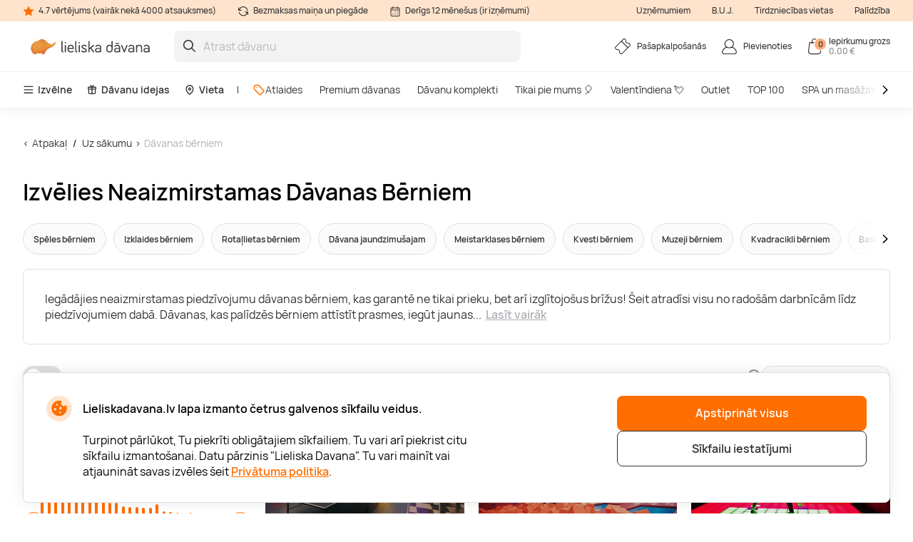

--- FILE ---
content_type: text/html; charset=utf-8
request_url: https://www.lieliskadavana.lv/davanas-berniem
body_size: 38122
content:

<!DOCTYPE html>

<html>
<head><script>(function(w,i,g){w[g]=w[g]||[];if(typeof w[g].push=='function')w[g].push(i)})
(window,'GTM-N2ZXM9','google_tags_first_party');</script><script>(function(w,d,s,l){w[l]=w[l]||[];(function(){w[l].push(arguments);})('set', 'developer_id.dY2E1Nz', true);
		var f=d.getElementsByTagName(s)[0],
		j=d.createElement(s);j.async=true;j.src='/gtm/';
		f.parentNode.insertBefore(j,f);
		})(window,document,'script','dataLayer');</script>
    <meta name="viewport" content="width=device-width, initial-scale=1, maximum-scale=1">
    <title>Dāvanas bērniem – radoši un jautri visiem</title>
    



        <!-- begin Convert Experiences code-->
        <script async type="text/javascript" src="//cdn-4.convertexperiments.com/v1/js/100411931-100412224.js"></script>
        <!-- end Convert Experiences code -->

    <meta http-equiv="Content-Type" content="text/html; charset=utf-8" />
    <meta name="robots" content="index,follow ">
        <meta name="description" content="Izvēlies oriģinālas dāvanas bērniem – aizraujošas aktivitātes, radošas nodarbes un jautras izklaides pieredzes, kas iepriecinās bērnus un pārsteigs vecākus." />
            <meta name="keywords" content="piedzīvojumu dāvanas, dāvanas bērniem, radošās darbnīcas, izglītojošas dāvanas, piedāvājumi bērniem, āra aktivitātes, mācību materiāli, rotaļlietas, izklaidējošas dāvanas, piedzīvojumi dabā, zinātniskās dāvanas, mākslas nodarbības, sportiskas dāvanas, dāvanu kartes, ģimenes piedzīvojumi" />
    <meta http-equiv="content-language" content="LV" />
    <meta name="google-site-verification" content="4DC3rTWmMoKFj83uQFkszG6EVXYeG9asyZJobzTeBeQ" />
    <meta name="format-detection" content="telephone=no">
    
    
            <link rel="next" href="https://www.lieliskadavana.lv/davanas-berniem?page=2">




            <link rel="alternate" href="https://www.lieliskadavana.lv/davanas-berniem" hreflang="lv-LV" />
        <link rel="alternate" href="https://www.lieliskadavana.lv/davanas-berniem" hreflang="x-default" />
        <link rel="canonical" href="https://www.lieliskadavana.lv/davanas-berniem" />
    <link rel="shortcut icon" href="/content/imagesLV/favicon.ico" />
    <link rel="apple-touch-icon" href="/assets/images/LV/apple/apple-touch-icon.png?v=HwNALxszt0zsOBtaFlIZZ6LgIg3HIDwrwMq3c0RX1WlJpxFjy7LPsPYlJmeTDl6G4yXWoQ3ynf9862XC9En75w2">
    <link rel="apple-touch-icon-precomposed" href="/assets/images/LV/apple/apple-touch-icon-precomposed.png?v=HwNALxszt0zsOBtaFlIZZ6LgIg3HIDwrwMq3c0RX1WlJpxFjy7LPsPYlJmeTDl6G4yXWoQ3ynf9862XC9En75w2">

    
    <link rel="preload" href="/content/fonts/Manrope/Manrope-full.ttf" as="font" crossorigin="anonymous">
    <link rel="preload" href="/content/fonts/Manrope/Manrope-Bold.woff2" as="font" crossorigin="anonymous">
    <link rel="preload" href="/content/fonts/Manrope/Manrope-SemiBold.woff2" as="font" crossorigin="anonymous">
    <link rel="preload" href="/content/fonts/Manrope/Manrope-Medium.woff2" as="font" crossorigin="anonymous">
    <link rel="preload" href="/content/fonts/Manrope/Manrope-Regular.woff2" as="font" crossorigin="anonymous">
    <link rel="preload" href="/content/fonts/Manrope/Manrope-Light.woff2" as="font" crossorigin="anonymous">

    
    


    <link rel="preload" href="/content/styles/Style?v=P6pVP878WoO0Sd1U045sJgy1oB26Jt0pDNocO4A-bsU1" as="style"><link rel="stylesheet" href="/content/styles/Style?v=P6pVP878WoO0Sd1U045sJgy1oB26Jt0pDNocO4A-bsU1">
    <link rel="preload" href="/assets/styles/GlobalStyle?v=bnp0EhzJ8_ud_dm4jRwD4MzvRjN-9Ci1EEOBp7aM0HA1" as="style"><link rel="stylesheet" href="/assets/styles/GlobalStyle?v=bnp0EhzJ8_ud_dm4jRwD4MzvRjN-9Ci1EEOBp7aM0HA1">
    
    


    <script src="/content/scripts/JQuery?v=cpERBNPFs1z6cuNjGQqSV8Wv0UgXJogBpyVMZEv3hvY1"></script>


    



            <script defer>
                if (typeof dataLayer == 'undefined' || dataLayer[0] == undefined) {
                    dataLayer = [];
                }

                function gtag() { dataLayer.push(arguments); }

                function sendConsentModes(state, requiredMode, statisticMode, marketingMode, consentMode) {
                    gtag('consent', state, {
                        'ad_storage': marketingMode,
                        'ad_user_data': marketingMode,
                        'ad_personalization': marketingMode,
                        'analytics_storage': statisticMode,
                        'security_storage': requiredMode,
                        'personalization_storage': consentMode,
                        'functionality_storage': consentMode
                    })
                }
                function parseMode(value) {
                    return value == true ? 'granted' : 'denied';
                }
                sendConsentModes('default', 'denied', 'denied', 'denied', 'denied');
            </script>
            <script defer src="https://www.googletagmanager.com/gtag/js?id=G-WYNRKGQJZB"></script>
            <script defer>
                sendConsentModes('update', parseMode(false), parseMode(false), parseMode(false), parseMode(false));

                gtag('js', new Date());

                
                gtag('config', 'G-WYNRKGQJZB', { 'content_group': "Web categories / Recipient"});
                

                gtag('get', 'G-WYNRKGQJZB', 'client_id', function (clienId) {
                    window._gaClientId = clienId;
                });

                gtag('get', 'G-WYNRKGQJZB', 'session_id', function (sessionId) {
                    window._gaSessionId = sessionId;
                });
            </script>


    <script>
        if (typeof dataLayer == 'undefined' || dataLayer[0] == undefined) {
            dataLayer = [];
        }

    </script>

    
    


    



        <!--noindex-->
            
                <!-- Google Tag Manager -->
                <script async>
    (function (w, d, s, l, i) {
        w[l] = w[l] || []; w[l].push({ 'gtm.start': new Date().getTime(), event: 'gtm.js' });
        var f = d.getElementsByTagName(s)[0],
        j = d.createElement(s), dl = l != 'dataLayer' ? '&l=' + l : ''; j.async = true; j.src =
        '//www.googletagmanager.com/gtm.js?id=' + i + dl; f.parentNode.insertBefore(j, f);
    })(window, document, 'script', 'dataLayer', 'GTM-N2ZXM9');</script>
                <!-- End Google Tag Manager -->
            

    




    



            <script async src="https://www.google.com/recaptcha/api.js?render=6LeDGJMgAAAAACGQyIycmKzuGmqVsVCJmB0mm_QW"></script>

</head>
<body class="
      page-init">
    



            <!-- Google Tag Manager (noscript) -->
            <noscript>
                <iframe src="//www.googletagmanager.com/ns.html?id=GTM-N2ZXM9"
                        height="0" width="0" style="display:none;visibility:hidden"></iframe>
            </noscript>
            <!-- End Google Tag Manager (noscript) -->





<script>
    $(function () {
        JsLib.Shared.CookiesPolicy.init();
    });
</script>

<div class="ux-style">
    <div class="gd-modal cookies-policy-modal gd-modal--show">
        <div class="cookies-policy__container">
            <div class="cookies-policy__details">
                <svg class="icon cookies-policy__icon" aria-hidden="true" focusable="false" role="img">
                    <use xlink:href="/assets/images/LV/icons.svg?v=cXY1x4O3vu6WVRxPhTICesc1kJXLuSXvvaoCpUKSgaEXdfapJxjqKahF2QZ69yhaE-ymaJHCEPxq6xzZV144Pg2#cookies" />
                </svg>
                <div class="cookies-policy__title">Lieliskadavana.lv lapa izmanto četrus galvenos sīkfailu veidus.</div>
                <div class="cookies-policy__information">
                    <div class="cookies-policy__description">Turpinot pārlūkot, Tu piekrīti obligātajiem sīkfailiem. Tu vari arī piekrist citu sīkfailu izmantošanai. Datu pārzinis "Lieliska Davana". Tu vari mainīt vai atjaunināt savas izvēles šeit <a href=/par-mums/lietosanas-noteikumi/-privatuma-politika>Privātuma politika</a>.</div>
                    <div class="cookies-policy__actions d-none">
                        <div class="cookies-policy__inputs">
                            <div class="select select--disabled">
                                <input type="checkbox" id="cookie-required" data-id="cookie-required" class="sr-only" checked>
                                <label class="select__label" for="cookie-required">
                                    <span class="select__checkbox">
                                        <svg class="icon icon-24" aria-hidden="true" focusable="false" role="img">
                                            <use xlink:href="/assets/images/LV/icons.svg?v=cXY1x4O3vu6WVRxPhTICesc1kJXLuSXvvaoCpUKSgaEXdfapJxjqKahF2QZ69yhaE-ymaJHCEPxq6xzZV144Pg2#check" />
                                        </svg>

                                    </span>
                                    <p>Nepieciešamie</p>
                                </label>
                            </div>
                            <div class="select">
                                <input type="checkbox" id="cookie-consent" data-id="cookie-consent" class="sr-only" >
                                <label class="select__label" for="cookie-consent">
                                    <span class="select__checkbox">
                                        <svg class="icon icon-24" aria-hidden="true" focusable="false" role="img">
                                            <use xlink:href="/assets/images/LV/icons.svg?v=cXY1x4O3vu6WVRxPhTICesc1kJXLuSXvvaoCpUKSgaEXdfapJxjqKahF2QZ69yhaE-ymaJHCEPxq6xzZV144Pg2#check" />
                                        </svg>
                                    </span>
                                    <p>Noteikumi</p>
                                </label>
                            </div>
                            <div class="select">
                                <input type="checkbox" id="cookie-statistics" data-id="cookie-statistics" class="sr-only" >
                                <label class="select__label" for="cookie-statistics">
                                    <span class="select__checkbox">
                                        <svg class="icon icon-24" aria-hidden="true" focusable="false" role="img">
                                            <use xlink:href="/assets/images/LV/icons.svg?v=cXY1x4O3vu6WVRxPhTICesc1kJXLuSXvvaoCpUKSgaEXdfapJxjqKahF2QZ69yhaE-ymaJHCEPxq6xzZV144Pg2#check" />
                                        </svg>
                                    </span>
                                    <p>Statistika</p>
                                </label>
                            </div>
                            <div class="select">
                                <input type="checkbox" id="cookie-marketing" data-id="cookie-marketing" class="sr-only" >
                                <label class="select__label" for="cookie-marketing">
                                    <span class="select__checkbox">
                                        <svg class="icon icon-24" aria-hidden="true" focusable="false" role="img">
                                            <use xlink:href="/assets/images/LV/icons.svg?v=cXY1x4O3vu6WVRxPhTICesc1kJXLuSXvvaoCpUKSgaEXdfapJxjqKahF2QZ69yhaE-ymaJHCEPxq6xzZV144Pg2#check" />
                                        </svg>
                                    </span>
                                    <p>Mārketings</p>
                                </label>
                            </div>
                        </div>
                        <a class="cookies-policy__link">Apstiprināt izvēlētos</a>
                    </div>
                </div>
            </div>
            <div class="cookies-policy__buttons">
                <button class="button--submit cookies-policy__select-all-button">Apstiprināt visus</button>
                <button class="button button--outline-white cookies-policy__settings-button">Sīkfailu iestatījumi</button>
            </div>
        </div>
    </div>
</div>

    <loading-overlay class="ux-style">
        
<div class="loading-overlay js-loading-overlay d-none">
    <img src="/assets/images/LV/spinner.svg?v=f03r0JlWXPSOXB7EObbAn--4EysEmZkyfYFdWoii_gPVf7OT5YK933OtY1W9vSrh8ues5WTLidu8kx6ExKso6g2" />
</div>
    </loading-overlay>

    





    <div class="site">
        <input type="hidden" value="GDLV" id="projectid" />
        <div class="site-inner">
            <div class="ux-style header-wrapper">
                


<header>
    <div class="header__info d-none d-lg-block">
        <div class="container-xxl d-flex">
            <span>
                <svg class="icon icon-16" aria-hidden="true" focusable="false" role="img">
                    <use xlink:href="/assets/images/LV/icons.svg?v=cXY1x4O3vu6WVRxPhTICesc1kJXLuSXvvaoCpUKSgaEXdfapJxjqKahF2QZ69yhaE-ymaJHCEPxq6xzZV144Pg2#star" />
                </svg>
                4.7 vērtējums (vairāk nekā 4000 atsauksmes)
            </span>
            <span>
                <svg class="icon icon-16" aria-hidden="true" focusable="false" role="img">
                    <use xlink:href="/assets/images/LV/icons.svg?v=cXY1x4O3vu6WVRxPhTICesc1kJXLuSXvvaoCpUKSgaEXdfapJxjqKahF2QZ69yhaE-ymaJHCEPxq6xzZV144Pg2#info-repeat" />
                </svg>
                Bezmaksas maiņa un piegāde
            </span>
            <span class="me-auto">
                <svg class="icon icon-16" aria-hidden="true" focusable="false" role="img">
                    <use xlink:href="/assets/images/LV/icons.svg?v=cXY1x4O3vu6WVRxPhTICesc1kJXLuSXvvaoCpUKSgaEXdfapJxjqKahF2QZ69yhaE-ymaJHCEPxq6xzZV144Pg2#info-calendar" />
                </svg>
                Derīgs 12 mēnešus (ir izņēmumi)
            </span>
                <a href="https://b2b.lieliskadavana.lv" target=&quot;_blank&quot;>Uzņēmumiem</a>
                <a href="/InnerPage/Template5?id=2" >B.U.J.</a>
                <a href="/par-mums/pirkt-veikala" >Tirdzniecības vietas</a>
                <a href="/par-mums/uznemums/kontakti" >Palīdzība</a>
        </div>
    </div>
    <div class="container-xxl">
        <div class="header__content">
            <a href="/" class="header__logo">
                <img src="/assets/images/LV/logo.svg?v=4WanugJum4shd9XGbAY22r1q5GlyewDMKrmqDBlhHdZ8_vhogCjRP5XX6zkXYxzS0cIqpAJDVlK1O7ybksec_Q2">
            </a>
            <div class="header__search">
                <div class="search-input-wrapper">
                    <div class="search-autocomplete-wrapper">
                        <form id="QueryForm" method="GET" action="/meklesana" style="margin: 0;">
                            <input id="filterKeyword" name="key" type="text" placeholder="Atrast dāvanu" class="search js-search-autocomplete-input" autocomplete="off" />
                            
                            <button type="submit">
                                <svg class="icon icon-24" aria-hidden="true" focusable="false" role="img">
                                    <use xlink:href="/assets/images/LV/icons.svg?v=cXY1x4O3vu6WVRxPhTICesc1kJXLuSXvvaoCpUKSgaEXdfapJxjqKahF2QZ69yhaE-ymaJHCEPxq6xzZV144Pg2#search" />
                                </svg>
                            </button>
                        </form>
                    </div>
                    
                    <button class="clear-search">
                        <svg class="icon icon-24" aria-hidden="true" focusable="false" role="img">
                            <use xlink:href="/assets/images/LV/icons.svg?v=cXY1x4O3vu6WVRxPhTICesc1kJXLuSXvvaoCpUKSgaEXdfapJxjqKahF2QZ69yhaE-ymaJHCEPxq6xzZV144Pg2#close-mini" />
                        </svg>
                    </button>
                </div>
                <div>
                    <div class="search-results__backdrop"></div>
                </div>
            </div>

            <div class="header__nav">
                <a href="/pasapkalposanas" class="header-button">
                    <div class="header-button__icon">
                        <svg class="icon icon-24" aria-hidden="true" focusable="false" role="img">
                            <use xlink:href="/assets/images/LV/icons.svg?v=cXY1x4O3vu6WVRxPhTICesc1kJXLuSXvvaoCpUKSgaEXdfapJxjqKahF2QZ69yhaE-ymaJHCEPxq6xzZV144Pg2#menu-receipt" />
                        </svg>
                    </div>
                    <div class="header-button__label">
                        <div class="header-button__label-top">Pašapkalpošanās</div>
                        <div class="header-button__label-bottom"></div>
                    </div>
                </a>

                <div class="dropdown dropdown--backdrop dropdown--profile">
                    <div class="dropdown__backdrop dropdown__close"></div>
                    <a class="dropdown__toggle" href="/login">
                        <span class="header-button">
                            <span class="header-button__icon">
                                <svg class="icon icon-24" aria-hidden="true" focusable="false" role="img">
                                    <use xlink:href="/assets/images/LV/icons.svg?v=cXY1x4O3vu6WVRxPhTICesc1kJXLuSXvvaoCpUKSgaEXdfapJxjqKahF2QZ69yhaE-ymaJHCEPxq6xzZV144Pg2#menu-profile" />
                                </svg>
                            </span>
                            <span class="header-button__label">
                                    <span class="header-button__label-top">Pievienoties</span>
                            </span>
                        </span>
                    </a>

                    <div class="dropdown__menu">
                        <div class="dropdown__menu-content">
                            <div class="d-flex justify-content-between align-items-center dropdown__header">
                                <div class="dropdown__title">Sveiki</div>
                                <div class="dropdown__close button--close">
                                    <svg class="icon icon-24" aria-hidden="true" focusable="false" role="img">
                                        <use xlink:href="/assets/images/LV/icons.svg?v=cXY1x4O3vu6WVRxPhTICesc1kJXLuSXvvaoCpUKSgaEXdfapJxjqKahF2QZ69yhaE-ymaJHCEPxq6xzZV144Pg2#menu-close" />
                                    </svg>
                                </div>
                            </div>
                                <div class="d-flex align-items-center mb-20">
                                    <a href="/login" class="button button--primary">
                                        Pievienoties
                                    </a>
                                    <a href="/register" class="button button--primary">
                                        Reģistrēties
                                    </a>
                                </div>
                                <a href="/Profile/Info" class="profile-link">
                                    <svg class="icon icon-24" aria-hidden="true" focusable="false" role="img">
                                        <use xlink:href="/assets/images/LV/icons.svg?v=cXY1x4O3vu6WVRxPhTICesc1kJXLuSXvvaoCpUKSgaEXdfapJxjqKahF2QZ69yhaE-ymaJHCEPxq6xzZV144Pg2#menu-my-profile" />
                                    </svg>
                                    Mans profils
                                </a>
                                <a href="/Profile/LoyaltyMember" class="profile-link">
                                    <svg class="icon icon-24" aria-hidden="true" focusable="false" role="img">
                                        <use xlink:href="/assets/images/LV/icons.svg?v=cXY1x4O3vu6WVRxPhTICesc1kJXLuSXvvaoCpUKSgaEXdfapJxjqKahF2QZ69yhaE-ymaJHCEPxq6xzZV144Pg2#loyalty-currency" />
                                    </svg>
                                    Lojalitātes klubs
                                </a>
                                <a href="/login" class="profile-link">
                                    <svg class="icon icon-24" aria-hidden="true" focusable="false" role="img">
                                        <use xlink:href="/assets/images/LV/icons.svg?v=cXY1x4O3vu6WVRxPhTICesc1kJXLuSXvvaoCpUKSgaEXdfapJxjqKahF2QZ69yhaE-ymaJHCEPxq6xzZV144Pg2#menu-my-cheques" />
                                    </svg>
                                    Manas dāvanu kartes
                                </a>
                                <a href="/login" class="profile-link">
                                    <svg class="icon icon-24" aria-hidden="true" focusable="false" role="img">
                                        <use xlink:href="/assets/images/LV/icons.svg?v=cXY1x4O3vu6WVRxPhTICesc1kJXLuSXvvaoCpUKSgaEXdfapJxjqKahF2QZ69yhaE-ymaJHCEPxq6xzZV144Pg2#menu-mail" />
                                    </svg>
                                    Jaunumi
                                </a>
                                <a href="/pasapkalposanas" class="profile-link">
                                    <svg class="icon icon-24" aria-hidden="true" focusable="false" role="img">
                                        <use xlink:href="/assets/images/LV/icons.svg?v=cXY1x4O3vu6WVRxPhTICesc1kJXLuSXvvaoCpUKSgaEXdfapJxjqKahF2QZ69yhaE-ymaJHCEPxq6xzZV144Pg2#menu-cheque" />
                                    </svg>
                                    Pašapkalpošanās
                                </a>
                        </div>
                    </div>
                </div>

                <div class="dropdown dropdown--backdrop dropdown--cart">
                    
<div class="dropdown__backdrop dropdown__close"></div>
<a class="dropdown__toggle" href="/Checkout/ShoppingCart/">
    <span class="header-button">
        <span class="header-button__icon">
            <svg class="icon icon-24" aria-hidden="true" focusable="false" role="img">
                <use xlink:href="/assets/images/LV/icons.svg?v=cXY1x4O3vu6WVRxPhTICesc1kJXLuSXvvaoCpUKSgaEXdfapJxjqKahF2QZ69yhaE-ymaJHCEPxq6xzZV144Pg2#menu-cart" />
            </svg>
            <span class="header-button__count">0</span>
        </span>
        <span class="header-button__label">
            <span class="header-button__label-top">Iepirkumu grozs</span>
            <span class="header-button__label-bottom">0,00 € </span>
        </span>
    </span>
</a>
<div class="dropdown__menu">
    <div class="dropdown__menu-content">
            <div class="d-flex justify-content-between align-items-center dropdown__header_empty-cart">
                <div class="dropdown__title">Jūsu pirkumu grozs ir tukšs</div>
                <div class="dropdown__close button--close">
                    <svg class="icon icon-24" aria-hidden="true" focusable="false" role="img">
                        <use xlink:href="/assets/images/LV/icons.svg?v=cXY1x4O3vu6WVRxPhTICesc1kJXLuSXvvaoCpUKSgaEXdfapJxjqKahF2QZ69yhaE-ymaJHCEPxq6xzZV144Pg2#menu-close" />
                    </svg>
                </div>
            </div>
                <div class="dropdown__features mb-20">
                    <p>Reģistrējieties un izmantojiet visas &quot;Lieliska Dāvana&quot; priekšrocības:</p>
                    <ul>
                        <li class="w-100">
                            <svg class="icon icon-20" aria-hidden="true" focusable="false" role="img">
                                <use xlink:href="/assets/images/LV/icons.svg?v=cXY1x4O3vu6WVRxPhTICesc1kJXLuSXvvaoCpUKSgaEXdfapJxjqKahF2QZ69yhaE-ymaJHCEPxq6xzZV144Pg2#loyalty-currency" />
                            </svg>
                            Īpašas atlaides un jaunumu abonēšana!
                        </li>
                        <li class="w-100">
                            <svg class="icon icon-20" aria-hidden="true" focusable="false" role="img">
                                <use xlink:href="/assets/images/LV/icons.svg?v=cXY1x4O3vu6WVRxPhTICesc1kJXLuSXvvaoCpUKSgaEXdfapJxjqKahF2QZ69yhaE-ymaJHCEPxq6xzZV144Pg2#history" />
                            </svg>
                            Mēs saglabājam visu Jūsu pirkumu vēsturi
                        </li>
                    </ul>
                </div>
                <div class="d-flex align-items-center mb-20">
                    <a class="button button--primary" href="/login"> Pievienoties</a>
                    <a class="button button--primary" href="/register"> Reģistrēties</a>
                </div>
    </div>
</div>

                </div>
            </div>
        </div>
    </div>
        <div class="header__menu d-none d-lg-block">
            <div class="container-xxl">
                <nav class="header__menu-nav">
                    <div class="nav__primary d-flex align-items-center">
                        <div class="dropdown">
                            <button class="nav__primary-link dropdown__toggle">
                                <svg class="icon icon-16" aria-hidden="true" focusable="false" role="img">
                                    <use xlink:href="/assets/images/LV/icons.svg?v=cXY1x4O3vu6WVRxPhTICesc1kJXLuSXvvaoCpUKSgaEXdfapJxjqKahF2QZ69yhaE-ymaJHCEPxq6xzZV144Pg2#menu-desktop" />
                                </svg>
                                Izvēlne
                            </button>
                            <div class="mega-menu dropdown__menu mega-menu--main">
                                <div class="row">
                                    <div class="col-md-6">
                                        <ul class="wrapper mega-menu__categories bg-grey">
                                                    <li>
                                                        <a href="https://www.lieliskadavana.lv/spa-un-masazas" class="submenu-toggle list-item--grey justify-content-between" aria-haspopup="true">
                                                            SPA un masāžas
                                                            <svg class="icon icon-24" aria-hidden="true" focusable="false" role="img">
                                                                <use xlink:href="/assets/images/LV/icons.svg?v=cXY1x4O3vu6WVRxPhTICesc1kJXLuSXvvaoCpUKSgaEXdfapJxjqKahF2QZ69yhaE-ymaJHCEPxq6xzZV144Pg2#arrow-right-thin" />
                                                            </svg>
                                                        </a>
                                                        <ul class="submenu">
                                                            <li class="pe-3">
                                                                <a href="https://www.lieliskadavana.lv/spa-un-masazas" class="list-item list-item--arrow">
                                                                    <b>SPA un masāžas</b>
                                                                    <svg class="icon icon-24" aria-hidden="true" focusable="false" role="img">
                                                                        <use xlink:href="/assets/images/LV/icons.svg?v=cXY1x4O3vu6WVRxPhTICesc1kJXLuSXvvaoCpUKSgaEXdfapJxjqKahF2QZ69yhaE-ymaJHCEPxq6xzZV144Pg2#arrow-long" />
                                                                    </svg>
                                                                </a>
                                                            </li>
                                                                <li class="pe-3">
                                                                    <a href="https://www.lieliskadavana.lv/spa-un-masazas/spa" class="list-item">
                                                                        SPA
                                                                    </a>
                                                                </li>
                                                                <li class="pe-3">
                                                                    <a href="https://www.lieliskadavana.lv/spa-un-masazas/spa-viesnicas-latvija" class="list-item">
                                                                        SPA Viesnīcas Latvijā
                                                                    </a>
                                                                </li>
                                                                <li class="pe-3">
                                                                    <a href="https://www.lieliskadavana.lv/spa-un-masazas/masazas" class="list-item">
                                                                        Masāžas
                                                                    </a>
                                                                </li>
                                                                <li class="pe-3">
                                                                    <a href="https://www.lieliskadavana.lv/spa-un-masazas/limfodrenazas-masaza" class="list-item">
                                                                        Limfodrenāžas masāža
                                                                    </a>
                                                                </li>
                                                                <li class="pe-3">
                                                                    <a href="https://www.lieliskadavana.lv/spa-un-masazas/muguras-masaza" class="list-item">
                                                                        Muguras masāža
                                                                    </a>
                                                                </li>
                                                                <li class="pe-3">
                                                                    <a href="https://www.lieliskadavana.lv/spa-un-masazas/relaksejosa-masaza" class="list-item">
                                                                        Relaksējoša masāža
                                                                    </a>
                                                                </li>
                                                                <li class="pe-3">
                                                                    <a href="https://www.lieliskadavana.lv/spa-un-masazas/arstnieciska-masaza" class="list-item">
                                                                        Ārstnieciskā masāža
                                                                    </a>
                                                                </li>
                                                                <li class="pe-3">
                                                                    <a href="https://www.lieliskadavana.lv/spa-un-masazas/sejas-masaza" class="list-item">
                                                                        Sejas masāža
                                                                    </a>
                                                                </li>
                                                                <li class="pe-3">
                                                                    <a href="https://www.lieliskadavana.lv/spa-un-masazas/taizemes-masaza" class="list-item">
                                                                        Taizemes masāža
                                                                    </a>
                                                                </li>
                                                                <li class="pe-3">
                                                                    <a href="https://www.lieliskadavana.lv/spa-un-masazas/lpg-masaza" class="list-item">
                                                                        LPG masāža
                                                                    </a>
                                                                </li>
                                                                <li class="pe-3">
                                                                    <a href="https://www.lieliskadavana.lv/spa-un-masazas/zemudens-masaza" class="list-item">
                                                                        Zemūdens masāža
                                                                    </a>
                                                                </li>
                                                        </ul>
                                                    </li>
                                                    <li>
                                                        <a href="https://www.lieliskadavana.lv/naksnosana" class="submenu-toggle list-item--grey justify-content-between" aria-haspopup="true">
                                                            Atpūta Latvijā
                                                            <svg class="icon icon-24" aria-hidden="true" focusable="false" role="img">
                                                                <use xlink:href="/assets/images/LV/icons.svg?v=cXY1x4O3vu6WVRxPhTICesc1kJXLuSXvvaoCpUKSgaEXdfapJxjqKahF2QZ69yhaE-ymaJHCEPxq6xzZV144Pg2#arrow-right-thin" />
                                                            </svg>
                                                        </a>
                                                        <ul class="submenu">
                                                            <li class="pe-3">
                                                                <a href="https://www.lieliskadavana.lv/naksnosana" class="list-item list-item--arrow">
                                                                    <b>Atpūta Latvijā</b>
                                                                    <svg class="icon icon-24" aria-hidden="true" focusable="false" role="img">
                                                                        <use xlink:href="/assets/images/LV/icons.svg?v=cXY1x4O3vu6WVRxPhTICesc1kJXLuSXvvaoCpUKSgaEXdfapJxjqKahF2QZ69yhaE-ymaJHCEPxq6xzZV144Pg2#arrow-long" />
                                                                    </svg>
                                                                </a>
                                                            </li>
                                                                <li class="pe-3">
                                                                    <a href="https://www.lieliskadavana.lv/naksnosana/romantiska-atputa-diviem" class="list-item">
                                                                        Romantiska atpūta diviem
                                                                    </a>
                                                                </li>
                                                                <li class="pe-3">
                                                                    <a href="https://www.lieliskadavana.lv/naksnosana/atputas-vietas" class="list-item">
                                                                        Atpūtas vietas
                                                                    </a>
                                                                </li>
                                                                <li class="pe-3">
                                                                    <a href="https://www.lieliskadavana.lv/naksnosana/atputa-pie-juras" class="list-item">
                                                                        Atpūta pie jūras
                                                                    </a>
                                                                </li>
                                                                <li class="pe-3">
                                                                    <a href="https://www.lieliskadavana.lv/naksnosana/atputas-komplekss" class="list-item">
                                                                        Atpūtas komplekss
                                                                    </a>
                                                                </li>
                                                                <li class="pe-3">
                                                                    <a href="https://www.lieliskadavana.lv/naksnosana/naktsmitnes" class="list-item">
                                                                        Naktsmītnes
                                                                    </a>
                                                                </li>
                                                                <li class="pe-3">
                                                                    <a href="https://www.lieliskadavana.lv/naksnosana/sanatorija" class="list-item">
                                                                        Sanatorija
                                                                    </a>
                                                                </li>
                                                                <li class="pe-3">
                                                                    <a href="https://www.lieliskadavana.lv/naksnosana/glempings" class="list-item">
                                                                        Glempings
                                                                    </a>
                                                                </li>
                                                                <li class="pe-3">
                                                                    <a href="https://www.lieliskadavana.lv/naksnosana/atputas-namins" class="list-item">
                                                                        Atpūtas namiņi
                                                                    </a>
                                                                </li>
                                                                <li class="pe-3">
                                                                    <a href="https://www.lieliskadavana.lv/naksnosana/spa-atputa" class="list-item">
                                                                        SPA atpūta
                                                                    </a>
                                                                </li>
                                                                <li class="pe-3">
                                                                    <a href="https://www.lieliskadavana.lv/naksnosana/atputa-ar-berniem" class="list-item">
                                                                        Atpūta ar bērniem
                                                                    </a>
                                                                </li>
                                                                <li class="pe-3">
                                                                    <a href="https://www.lieliskadavana.lv/naksnosana/atputa-arpus-rigas" class="list-item">
                                                                        Atpūta ārpus Rīgas
                                                                    </a>
                                                                </li>
                                                        </ul>
                                                    </li>
                                                    <li>
                                                        <a href="https://www.lieliskadavana.lv/lidojumi-un-lecieni" class="submenu-toggle list-item--grey justify-content-between" aria-haspopup="true">
                                                            Lidojumi un lēcieni
                                                            <svg class="icon icon-24" aria-hidden="true" focusable="false" role="img">
                                                                <use xlink:href="/assets/images/LV/icons.svg?v=cXY1x4O3vu6WVRxPhTICesc1kJXLuSXvvaoCpUKSgaEXdfapJxjqKahF2QZ69yhaE-ymaJHCEPxq6xzZV144Pg2#arrow-right-thin" />
                                                            </svg>
                                                        </a>
                                                        <ul class="submenu">
                                                            <li class="pe-3">
                                                                <a href="https://www.lieliskadavana.lv/lidojumi-un-lecieni" class="list-item list-item--arrow">
                                                                    <b>Lidojumi un lēcieni</b>
                                                                    <svg class="icon icon-24" aria-hidden="true" focusable="false" role="img">
                                                                        <use xlink:href="/assets/images/LV/icons.svg?v=cXY1x4O3vu6WVRxPhTICesc1kJXLuSXvvaoCpUKSgaEXdfapJxjqKahF2QZ69yhaE-ymaJHCEPxq6xzZV144Pg2#arrow-long" />
                                                                    </svg>
                                                                </a>
                                                            </li>
                                                                <li class="pe-3">
                                                                    <a href="https://www.lieliskadavana.lv/lidojumi-un-lecieni/lidojumi-ar-gaisa-balonu" class="list-item">
                                                                        Lidojumi ar gaisa balonu
                                                                    </a>
                                                                </li>
                                                                <li class="pe-3">
                                                                    <a href="https://www.lieliskadavana.lv/lidojumi-un-lecieni/lidojumi-ar-paraplanu" class="list-item">
                                                                        Lidojumi ar paraplānu
                                                                    </a>
                                                                </li>
                                                                <li class="pe-3">
                                                                    <a href="https://www.lieliskadavana.lv/lidojumi-un-lecieni/lidojums-ar-lidmasinu" class="list-item">
                                                                        Lidojums ar lidmašīnu
                                                                    </a>
                                                                </li>
                                                                <li class="pe-3">
                                                                    <a href="https://www.lieliskadavana.lv/lidojumi-un-lecieni/lecieni" class="list-item">
                                                                        Lēciens ar izpletni
                                                                    </a>
                                                                </li>
                                                                <li class="pe-3">
                                                                    <a href="https://www.lieliskadavana.lv/lidojumi-un-lecieni/lidojumi-ar-deltaplanu" class="list-item">
                                                                        Lidojumi ar deltaplānu
                                                                    </a>
                                                                </li>
                                                                <li class="pe-3">
                                                                    <a href="https://www.lieliskadavana.lv/lidojumi-un-lecieni/lidojums-ar-helikopteru" class="list-item">
                                                                        Lidojums ar helikopteru
                                                                    </a>
                                                                </li>
                                                        </ul>
                                                    </li>
                                                    <li>
                                                        <a href="https://www.lieliskadavana.lv/aktiva-atputa" class="submenu-toggle list-item--grey justify-content-between" aria-haspopup="true">
                                                            Aktīvā atpūta
                                                            <svg class="icon icon-24" aria-hidden="true" focusable="false" role="img">
                                                                <use xlink:href="/assets/images/LV/icons.svg?v=cXY1x4O3vu6WVRxPhTICesc1kJXLuSXvvaoCpUKSgaEXdfapJxjqKahF2QZ69yhaE-ymaJHCEPxq6xzZV144Pg2#arrow-right-thin" />
                                                            </svg>
                                                        </a>
                                                        <ul class="submenu">
                                                            <li class="pe-3">
                                                                <a href="https://www.lieliskadavana.lv/aktiva-atputa" class="list-item list-item--arrow">
                                                                    <b>Aktīvā atpūta</b>
                                                                    <svg class="icon icon-24" aria-hidden="true" focusable="false" role="img">
                                                                        <use xlink:href="/assets/images/LV/icons.svg?v=cXY1x4O3vu6WVRxPhTICesc1kJXLuSXvvaoCpUKSgaEXdfapJxjqKahF2QZ69yhaE-ymaJHCEPxq6xzZV144Pg2#arrow-long" />
                                                                    </svg>
                                                                </a>
                                                            </li>
                                                                <li class="pe-3">
                                                                    <a href="https://www.lieliskadavana.lv/aktiva-atputa/boulings" class="list-item">
                                                                        Boulings
                                                                    </a>
                                                                </li>
                                                                <li class="pe-3">
                                                                    <a href="https://www.lieliskadavana.lv/aktiva-atputa/golfs" class="list-item">
                                                                        Golfs
                                                                    </a>
                                                                </li>
                                                                <li class="pe-3">
                                                                    <a href="https://www.lieliskadavana.lv/aktiva-atputa/biljards" class="list-item">
                                                                        Biljards
                                                                    </a>
                                                                </li>
                                                                <li class="pe-3">
                                                                    <a href="https://www.lieliskadavana.lv/aktiva-atputa/izklaides" class="list-item">
                                                                        Izklaides
                                                                    </a>
                                                                </li>
                                                                <li class="pe-3">
                                                                    <a href="https://www.lieliskadavana.lv/aktiva-atputa/virtuala-realitate" class="list-item">
                                                                        VR
                                                                    </a>
                                                                </li>
                                                                <li class="pe-3">
                                                                    <a href="https://www.lieliskadavana.lv/aktiva-atputa/sausana" class="list-item">
                                                                        Šaušana
                                                                    </a>
                                                                </li>
                                                                <li class="pe-3">
                                                                    <a href="https://www.lieliskadavana.lv/aktiva-atputa/padel-teniss" class="list-item">
                                                                        Padel teniss
                                                                    </a>
                                                                </li>
                                                                <li class="pe-3">
                                                                    <a href="https://www.lieliskadavana.lv/aktiva-atputa/izjades" class="list-item">
                                                                        Izjādes ar zirgiem
                                                                    </a>
                                                                </li>
                                                                <li class="pe-3">
                                                                    <a href="https://www.lieliskadavana.lv/aktiva-atputa/peintbols" class="list-item">
                                                                        Peintbols
                                                                    </a>
                                                                </li>
                                                                <li class="pe-3">
                                                                    <a href="https://www.lieliskadavana.lv/aktiva-atputa/sporta-klubi" class="list-item">
                                                                        Sporta klubi
                                                                    </a>
                                                                </li>
                                                                <li class="pe-3">
                                                                    <a href="https://www.lieliskadavana.lv/aktiva-atputa/skvoss" class="list-item">
                                                                        Skvošs
                                                                    </a>
                                                                </li>
                                                                <li class="pe-3">
                                                                    <a href="https://www.lieliskadavana.lv/aktiva-atputa/joga" class="list-item">
                                                                        Joga
                                                                    </a>
                                                                </li>
                                                                <li class="pe-3">
                                                                    <a href="https://www.lieliskadavana.lv/aktiva-atputa/orientesanas" class="list-item">
                                                                        Orientēšanās
                                                                    </a>
                                                                </li>
                                                                <li class="pe-3">
                                                                    <a href="https://www.lieliskadavana.lv/aktiva-atputa/pargajieni" class="list-item">
                                                                        Pārgājieni
                                                                    </a>
                                                                </li>
                                                                <li class="pe-3">
                                                                    <a href="https://www.lieliskadavana.lv/aktiva-atputa/klinsu-kapsana" class="list-item">
                                                                        Klinšu kāpšana
                                                                    </a>
                                                                </li>
                                                                <li class="pe-3">
                                                                    <a href="https://www.lieliskadavana.lv/aktiva-atputa/kerlings" class="list-item">
                                                                        Kērlings
                                                                    </a>
                                                                </li>
                                                                <li class="pe-3">
                                                                    <a href="https://www.lieliskadavana.lv/aktiva-atputa/kikbokss" class="list-item">
                                                                        Kikbokss
                                                                    </a>
                                                                </li>
                                                                <li class="pe-3">
                                                                    <a href="https://www.lieliskadavana.lv/aktiva-atputa/piedzivojumu-parki" class="list-item">
                                                                        Piedzīvojumu parki 
                                                                    </a>
                                                                </li>
                                                        </ul>
                                                    </li>
                                                    <li>
                                                        <a href="https://www.lieliskadavana.lv/top-100-davanas" class="submenu-toggle list-item--grey justify-content-between" aria-haspopup="true">
                                                            Top 100 dāvanas Ziemā
                                                            <svg class="icon icon-24" aria-hidden="true" focusable="false" role="img">
                                                                <use xlink:href="/assets/images/LV/icons.svg?v=cXY1x4O3vu6WVRxPhTICesc1kJXLuSXvvaoCpUKSgaEXdfapJxjqKahF2QZ69yhaE-ymaJHCEPxq6xzZV144Pg2#arrow-right-thin" />
                                                            </svg>
                                                        </a>
                                                        <ul class="submenu">
                                                            <li class="pe-3">
                                                                <a href="https://www.lieliskadavana.lv/top-100-davanas" class="list-item list-item--arrow">
                                                                    <b>Top 100 dāvanas Ziemā</b>
                                                                    <svg class="icon icon-24" aria-hidden="true" focusable="false" role="img">
                                                                        <use xlink:href="/assets/images/LV/icons.svg?v=cXY1x4O3vu6WVRxPhTICesc1kJXLuSXvvaoCpUKSgaEXdfapJxjqKahF2QZ69yhaE-ymaJHCEPxq6xzZV144Pg2#arrow-long" />
                                                                    </svg>
                                                                </a>
                                                            </li>
                                                                <li class="pe-3">
                                                                    <a href="https://www.lieliskadavana.lv/top-100-davanas/top-25-pirktakas-davanas" class="list-item">
                                                                        Mēneša pirktākās dāvanas
                                                                    </a>
                                                                </li>
                                                        </ul>
                                                    </li>
                                                    <li>
                                                        <a href="https://www.lieliskadavana.lv/udens-piedzivojumi" class="submenu-toggle list-item--grey justify-content-between" aria-haspopup="true">
                                                            Ūdens piedzīvojumi
                                                            <svg class="icon icon-24" aria-hidden="true" focusable="false" role="img">
                                                                <use xlink:href="/assets/images/LV/icons.svg?v=cXY1x4O3vu6WVRxPhTICesc1kJXLuSXvvaoCpUKSgaEXdfapJxjqKahF2QZ69yhaE-ymaJHCEPxq6xzZV144Pg2#arrow-right-thin" />
                                                            </svg>
                                                        </a>
                                                        <ul class="submenu">
                                                            <li class="pe-3">
                                                                <a href="https://www.lieliskadavana.lv/udens-piedzivojumi" class="list-item list-item--arrow">
                                                                    <b>Ūdens piedzīvojumi</b>
                                                                    <svg class="icon icon-24" aria-hidden="true" focusable="false" role="img">
                                                                        <use xlink:href="/assets/images/LV/icons.svg?v=cXY1x4O3vu6WVRxPhTICesc1kJXLuSXvvaoCpUKSgaEXdfapJxjqKahF2QZ69yhaE-ymaJHCEPxq6xzZV144Pg2#arrow-long" />
                                                                    </svg>
                                                                </a>
                                                            </li>
                                                                <li class="pe-3">
                                                                    <a href="https://www.lieliskadavana.lv/udens-piedzivojumi/plosti" class="list-item">
                                                                        Plosti
                                                                    </a>
                                                                </li>
                                                                <li class="pe-3">
                                                                    <a href="https://www.lieliskadavana.lv/udens-piedzivojumi/udens-formulas" class="list-item">
                                                                        Ūdens formulas
                                                                    </a>
                                                                </li>
                                                                <li class="pe-3">
                                                                    <a href="https://www.lieliskadavana.lv/udens-piedzivojumi/efoil" class="list-item">
                                                                        Efoil
                                                                    </a>
                                                                </li>
                                                                <li class="pe-3">
                                                                    <a href="https://www.lieliskadavana.lv/udens-piedzivojumi/udens-atrakciju-parki" class="list-item">
                                                                        Ūdens atrakciju parki
                                                                    </a>
                                                                </li>
                                                                <li class="pe-3">
                                                                    <a href="https://www.lieliskadavana.lv/udens-piedzivojumi/brauciens-ar-kugi-vai-jahtu" class="list-item">
                                                                        Izbrauciens ar jahtu
                                                                    </a>
                                                                </li>
                                                                <li class="pe-3">
                                                                    <a href="https://www.lieliskadavana.lv/udens-piedzivojumi/veikbords" class="list-item">
                                                                        Veikbords
                                                                    </a>
                                                                </li>
                                                                <li class="pe-3">
                                                                    <a href="https://www.lieliskadavana.lv/udens-piedzivojumi/izbraucieni-ar-laivam" class="list-item">
                                                                        Laivu noma
                                                                    </a>
                                                                </li>
                                                                <li class="pe-3">
                                                                    <a href="https://www.lieliskadavana.lv/udens-piedzivojumi/nirsana" class="list-item">
                                                                        Daivings
                                                                    </a>
                                                                </li>
                                                                <li class="pe-3">
                                                                    <a href="https://www.lieliskadavana.lv/udens-piedzivojumi/makskeresana" class="list-item">
                                                                        Makšķerēšana
                                                                    </a>
                                                                </li>
                                                                <li class="pe-3">
                                                                    <a href="https://www.lieliskadavana.lv/udens-piedzivojumi/kruizs" class="list-item">
                                                                        Kruīzs
                                                                    </a>
                                                                </li>
                                                                <li class="pe-3">
                                                                    <a href="https://www.lieliskadavana.lv/udens-piedzivojumi/sup-noma" class="list-item">
                                                                        SUP noma
                                                                    </a>
                                                                </li>
                                                                <li class="pe-3">
                                                                    <a href="https://www.lieliskadavana.lv/udens-piedzivojumi/brauciens-ar-kugiti" class="list-item">
                                                                        Brauciens ar kuģīti
                                                                    </a>
                                                                </li>
                                                                <li class="pe-3">
                                                                    <a href="https://www.lieliskadavana.lv/udens-piedzivojumi/udens-motociklu-noma" class="list-item">
                                                                        Ūdens motociklu noma
                                                                    </a>
                                                                </li>
                                                                <li class="pe-3">
                                                                    <a href="https://www.lieliskadavana.lv/udens-piedzivojumi/citas-udens-izklaides" class="list-item">
                                                                        Citas ūdens izklaides
                                                                    </a>
                                                                </li>
                                                                <li class="pe-3">
                                                                    <a href="https://www.lieliskadavana.lv/udens-piedzivojumi/vindserfings" class="list-item">
                                                                        Vindsērfings
                                                                    </a>
                                                                </li>
                                                                <li class="pe-3">
                                                                    <a href="https://www.lieliskadavana.lv/udens-piedzivojumi/kaitbords" class="list-item">
                                                                        Kaitbords
                                                                    </a>
                                                                </li>
                                                        </ul>
                                                    </li>
                                                    <li>
                                                        <a href="https://www.lieliskadavana.lv/veselibai-un-labsajutai" class="submenu-toggle list-item--grey justify-content-between" aria-haspopup="true">
                                                            Veselībai un labsajūtai
                                                            <svg class="icon icon-24" aria-hidden="true" focusable="false" role="img">
                                                                <use xlink:href="/assets/images/LV/icons.svg?v=cXY1x4O3vu6WVRxPhTICesc1kJXLuSXvvaoCpUKSgaEXdfapJxjqKahF2QZ69yhaE-ymaJHCEPxq6xzZV144Pg2#arrow-right-thin" />
                                                            </svg>
                                                        </a>
                                                        <ul class="submenu">
                                                            <li class="pe-3">
                                                                <a href="https://www.lieliskadavana.lv/veselibai-un-labsajutai" class="list-item list-item--arrow">
                                                                    <b>Veselībai un labsajūtai</b>
                                                                    <svg class="icon icon-24" aria-hidden="true" focusable="false" role="img">
                                                                        <use xlink:href="/assets/images/LV/icons.svg?v=cXY1x4O3vu6WVRxPhTICesc1kJXLuSXvvaoCpUKSgaEXdfapJxjqKahF2QZ69yhaE-ymaJHCEPxq6xzZV144Pg2#arrow-long" />
                                                                    </svg>
                                                                </a>
                                                            </li>
                                                                <li class="pe-3">
                                                                    <a href="https://www.lieliskadavana.lv/veselibai-un-labsajutai/pilates" class="list-item">
                                                                        Pilates
                                                                    </a>
                                                                </li>
                                                                <li class="pe-3">
                                                                    <a href="https://www.lieliskadavana.lv/veselibai-un-labsajutai/spa-centri" class="list-item">
                                                                        SPA centri
                                                                    </a>
                                                                </li>
                                                                <li class="pe-3">
                                                                    <a href="https://www.lieliskadavana.lv/veselibai-un-labsajutai/baseini" class="list-item">
                                                                        Baseini
                                                                    </a>
                                                                </li>
                                                                <li class="pe-3">
                                                                    <a href="https://www.lieliskadavana.lv/veselibai-un-labsajutai/floutings" class="list-item">
                                                                        Floutings
                                                                    </a>
                                                                </li>
                                                                <li class="pe-3">
                                                                    <a href="https://www.lieliskadavana.lv/veselibai-un-labsajutai/sals-istaba" class="list-item">
                                                                        Sāls istaba
                                                                    </a>
                                                                </li>
                                                                <li class="pe-3">
                                                                    <a href="https://www.lieliskadavana.lv/veselibai-un-labsajutai/pirts" class="list-item">
                                                                        Pirts
                                                                    </a>
                                                                </li>
                                                                <li class="pe-3">
                                                                    <a href="https://www.lieliskadavana.lv/veselibai-un-labsajutai/zobarstnieciba" class="list-item">
                                                                        Zobārstniecība
                                                                    </a>
                                                                </li>
                                                                <li class="pe-3">
                                                                    <a href="https://www.lieliskadavana.lv/veselibai-un-labsajutai/hammam" class="list-item">
                                                                        Hammam
                                                                    </a>
                                                                </li>
                                                                <li class="pe-3">
                                                                    <a href="https://www.lieliskadavana.lv/veselibai-un-labsajutai/dns-tests" class="list-item">
                                                                        DNS tests
                                                                    </a>
                                                                </li>
                                                                <li class="pe-3">
                                                                    <a href="https://www.lieliskadavana.lv/veselibai-un-labsajutai/kriosauna" class="list-item">
                                                                        Kriosauna
                                                                    </a>
                                                                </li>
                                                                <li class="pe-3">
                                                                    <a href="https://www.lieliskadavana.lv/veselibai-un-labsajutai/solarijs" class="list-item">
                                                                        Solārijs
                                                                    </a>
                                                                </li>
                                                        </ul>
                                                    </li>
                                                    <li>
                                                        <a href="https://www.lieliskadavana.lv/izklaide-pie-stures" class="submenu-toggle list-item--grey justify-content-between" aria-haspopup="true">
                                                            Braucieni
                                                            <svg class="icon icon-24" aria-hidden="true" focusable="false" role="img">
                                                                <use xlink:href="/assets/images/LV/icons.svg?v=cXY1x4O3vu6WVRxPhTICesc1kJXLuSXvvaoCpUKSgaEXdfapJxjqKahF2QZ69yhaE-ymaJHCEPxq6xzZV144Pg2#arrow-right-thin" />
                                                            </svg>
                                                        </a>
                                                        <ul class="submenu">
                                                            <li class="pe-3">
                                                                <a href="https://www.lieliskadavana.lv/izklaide-pie-stures" class="list-item list-item--arrow">
                                                                    <b>Braucieni</b>
                                                                    <svg class="icon icon-24" aria-hidden="true" focusable="false" role="img">
                                                                        <use xlink:href="/assets/images/LV/icons.svg?v=cXY1x4O3vu6WVRxPhTICesc1kJXLuSXvvaoCpUKSgaEXdfapJxjqKahF2QZ69yhaE-ymaJHCEPxq6xzZV144Pg2#arrow-long" />
                                                                    </svg>
                                                                </a>
                                                            </li>
                                                                <li class="pe-3">
                                                                    <a href="https://www.lieliskadavana.lv/izklaide-pie-stures/superauto" class="list-item">
                                                                        Superauto
                                                                    </a>
                                                                </li>
                                                                <li class="pe-3">
                                                                    <a href="https://www.lieliskadavana.lv/izklaide-pie-stures/kartingi" class="list-item">
                                                                        Kartingi
                                                                    </a>
                                                                </li>
                                                                <li class="pe-3">
                                                                    <a href="https://www.lieliskadavana.lv/izklaide-pie-stures/brauciens-ar-kvadraciklu" class="list-item">
                                                                        Brauciens ar kvadraciklu
                                                                    </a>
                                                                </li>
                                                                <li class="pe-3">
                                                                    <a href="https://www.lieliskadavana.lv/izklaide-pie-stures/brauksanas-apmaciba" class="list-item">
                                                                        Braukšanas apmācība
                                                                    </a>
                                                                </li>
                                                                <li class="pe-3">
                                                                    <a href="https://www.lieliskadavana.lv/izklaide-pie-stures/drifts" class="list-item">
                                                                        Drifts
                                                                    </a>
                                                                </li>
                                                                <li class="pe-3">
                                                                    <a href="https://www.lieliskadavana.lv/izklaide-pie-stures/brauciens-ar-motociklu" class="list-item">
                                                                        Brauciens ar motociklu
                                                                    </a>
                                                                </li>
                                                                <li class="pe-3">
                                                                    <a href="https://www.lieliskadavana.lv/izklaide-pie-stures/brauciens-ar-bagiju" class="list-item">
                                                                        Brauciens ar bagiju
                                                                    </a>
                                                                </li>
                                                        </ul>
                                                    </li>
                                                    <li>
                                                        <a href="https://www.lieliskadavana.lv/kursi-un-meistarklases" class="submenu-toggle list-item--grey justify-content-between" aria-haspopup="true">
                                                            Kursi un Meistarklases
                                                            <svg class="icon icon-24" aria-hidden="true" focusable="false" role="img">
                                                                <use xlink:href="/assets/images/LV/icons.svg?v=cXY1x4O3vu6WVRxPhTICesc1kJXLuSXvvaoCpUKSgaEXdfapJxjqKahF2QZ69yhaE-ymaJHCEPxq6xzZV144Pg2#arrow-right-thin" />
                                                            </svg>
                                                        </a>
                                                        <ul class="submenu">
                                                            <li class="pe-3">
                                                                <a href="https://www.lieliskadavana.lv/kursi-un-meistarklases" class="list-item list-item--arrow">
                                                                    <b>Kursi un Meistarklases</b>
                                                                    <svg class="icon icon-24" aria-hidden="true" focusable="false" role="img">
                                                                        <use xlink:href="/assets/images/LV/icons.svg?v=cXY1x4O3vu6WVRxPhTICesc1kJXLuSXvvaoCpUKSgaEXdfapJxjqKahF2QZ69yhaE-ymaJHCEPxq6xzZV144Pg2#arrow-long" />
                                                                    </svg>
                                                                </a>
                                                            </li>
                                                                <li class="pe-3">
                                                                    <a href="https://www.lieliskadavana.lv/kursi-un-meistarklases/meistarklases" class="list-item">
                                                                        Meistarklases
                                                                    </a>
                                                                </li>
                                                                <li class="pe-3">
                                                                    <a href="https://www.lieliskadavana.lv/kursi-un-meistarklases/kursi-pieaugusajiem" class="list-item">
                                                                        Kursi pieaugušajiem
                                                                    </a>
                                                                </li>
                                                                <li class="pe-3">
                                                                    <a href="https://www.lieliskadavana.lv/kursi-un-meistarklases/keramikas-meistarklase" class="list-item">
                                                                        Keramikas meistarklase
                                                                    </a>
                                                                </li>
                                                                <li class="pe-3">
                                                                    <a href="https://www.lieliskadavana.lv/kursi-un-meistarklases/gatavosanas-meistarklases" class="list-item">
                                                                        Gatavošanas meistarklases
                                                                    </a>
                                                                </li>
                                                                <li class="pe-3">
                                                                    <a href="https://www.lieliskadavana.lv/kursi-un-meistarklases/zimesanas-kursi" class="list-item">
                                                                        Zīmēšanas kursi
                                                                    </a>
                                                                </li>
                                                                <li class="pe-3">
                                                                    <a href="https://www.lieliskadavana.lv/kursi-un-meistarklases/floristikas-kursi" class="list-item">
                                                                        Floristikas kursi
                                                                    </a>
                                                                </li>
                                                                <li class="pe-3">
                                                                    <a href="https://www.lieliskadavana.lv/kursi-un-meistarklases/ziepju-izgatavosana" class="list-item">
                                                                        Ziepju izgatavošana
                                                                    </a>
                                                                </li>
                                                                <li class="pe-3">
                                                                    <a href="https://www.lieliskadavana.lv/kursi-un-meistarklases/foto-kursi" class="list-item">
                                                                        Foto kursi
                                                                    </a>
                                                                </li>
                                                                <li class="pe-3">
                                                                    <a href="https://www.lieliskadavana.lv/kursi-un-meistarklases/gleznosanas-kursi" class="list-item">
                                                                        Gleznošanas kursi
                                                                    </a>
                                                                </li>
                                                                <li class="pe-3">
                                                                    <a href="https://www.lieliskadavana.lv/kursi-un-meistarklases/online-kursi" class="list-item">
                                                                        Online kursi
                                                                    </a>
                                                                </li>
                                                                <li class="pe-3">
                                                                    <a href="https://www.lieliskadavana.lv/kursi-un-meistarklases/rotaslietu-izgatavosana" class="list-item">
                                                                        Rotaslietu izgatavošana
                                                                    </a>
                                                                </li>
                                                                <li class="pe-3">
                                                                    <a href="https://www.lieliskadavana.lv/kursi-un-meistarklases/smarzu-darbnica" class="list-item">
                                                                        Smaržu darbnīca
                                                                    </a>
                                                                </li>
                                                                <li class="pe-3">
                                                                    <a href="https://www.lieliskadavana.lv/kursi-un-meistarklases/muzikas-nodarbibas" class="list-item">
                                                                        Mūzikas nodarbības
                                                                    </a>
                                                                </li>
                                                                <li class="pe-3">
                                                                    <a href="https://www.lieliskadavana.lv/kursi-un-meistarklases/deju-nodarbibas" class="list-item">
                                                                        Deju nodarbības
                                                                    </a>
                                                                </li>
                                                                <li class="pe-3">
                                                                    <a href="https://www.lieliskadavana.lv/kursi-un-meistarklases/kursi" class="list-item">
                                                                        Kursi
                                                                    </a>
                                                                </li>
                                                        </ul>
                                                    </li>
                                                    <li>
                                                        <a href="https://www.lieliskadavana.lv/davanas-gardeziem" class="submenu-toggle list-item--grey justify-content-between" aria-haspopup="true">
                                                            Gardēžiem
                                                            <svg class="icon icon-24" aria-hidden="true" focusable="false" role="img">
                                                                <use xlink:href="/assets/images/LV/icons.svg?v=cXY1x4O3vu6WVRxPhTICesc1kJXLuSXvvaoCpUKSgaEXdfapJxjqKahF2QZ69yhaE-ymaJHCEPxq6xzZV144Pg2#arrow-right-thin" />
                                                            </svg>
                                                        </a>
                                                        <ul class="submenu">
                                                            <li class="pe-3">
                                                                <a href="https://www.lieliskadavana.lv/davanas-gardeziem" class="list-item list-item--arrow">
                                                                    <b>Gardēžiem</b>
                                                                    <svg class="icon icon-24" aria-hidden="true" focusable="false" role="img">
                                                                        <use xlink:href="/assets/images/LV/icons.svg?v=cXY1x4O3vu6WVRxPhTICesc1kJXLuSXvvaoCpUKSgaEXdfapJxjqKahF2QZ69yhaE-ymaJHCEPxq6xzZV144Pg2#arrow-long" />
                                                                    </svg>
                                                                </a>
                                                            </li>
                                                                <li class="pe-3">
                                                                    <a href="https://www.lieliskadavana.lv/davanas-gardeziem/restorani" class="list-item">
                                                                        Restorāni
                                                                    </a>
                                                                </li>
                                                                <li class="pe-3">
                                                                    <a href="https://www.lieliskadavana.lv/davanas-gardeziem/kafejnicas" class="list-item">
                                                                        Kafejnīcas
                                                                    </a>
                                                                </li>
                                                                <li class="pe-3">
                                                                    <a href="https://www.lieliskadavana.lv/davanas-gardeziem/brokastis" class="list-item">
                                                                        Brokastis
                                                                    </a>
                                                                </li>
                                                                <li class="pe-3">
                                                                    <a href="https://www.lieliskadavana.lv/davanas-gardeziem/edienu-piegade" class="list-item">
                                                                        Ēdienu piegāde
                                                                    </a>
                                                                </li>
                                                                <li class="pe-3">
                                                                    <a href="https://www.lieliskadavana.lv/davanas-gardeziem/vakarinas" class="list-item">
                                                                        Vakariņas
                                                                    </a>
                                                                </li>
                                                                <li class="pe-3">
                                                                    <a href="https://www.lieliskadavana.lv/davanas-gardeziem/degustacijas" class="list-item">
                                                                        Degustācijas
                                                                    </a>
                                                                </li>
                                                                <li class="pe-3">
                                                                    <a href="https://www.lieliskadavana.lv/davanas-gardeziem/deserts" class="list-item">
                                                                        Deserts
                                                                    </a>
                                                                </li>
                                                        </ul>
                                                    </li>
                                                    <li>
                                                        <a href="https://www.lieliskadavana.lv/skaistumkopsana" class="submenu-toggle list-item--grey justify-content-between" aria-haspopup="true">
                                                            Skaistums
                                                            <svg class="icon icon-24" aria-hidden="true" focusable="false" role="img">
                                                                <use xlink:href="/assets/images/LV/icons.svg?v=cXY1x4O3vu6WVRxPhTICesc1kJXLuSXvvaoCpUKSgaEXdfapJxjqKahF2QZ69yhaE-ymaJHCEPxq6xzZV144Pg2#arrow-right-thin" />
                                                            </svg>
                                                        </a>
                                                        <ul class="submenu">
                                                            <li class="pe-3">
                                                                <a href="https://www.lieliskadavana.lv/skaistumkopsana" class="list-item list-item--arrow">
                                                                    <b>Skaistums</b>
                                                                    <svg class="icon icon-24" aria-hidden="true" focusable="false" role="img">
                                                                        <use xlink:href="/assets/images/LV/icons.svg?v=cXY1x4O3vu6WVRxPhTICesc1kJXLuSXvvaoCpUKSgaEXdfapJxjqKahF2QZ69yhaE-ymaJHCEPxq6xzZV144Pg2#arrow-long" />
                                                                    </svg>
                                                                </a>
                                                            </li>
                                                                <li class="pe-3">
                                                                    <a href="https://www.lieliskadavana.lv/skaistumkopsana/barbershop" class="list-item">
                                                                        Barbershop
                                                                    </a>
                                                                </li>
                                                                <li class="pe-3">
                                                                    <a href="https://www.lieliskadavana.lv/skaistumkopsana/skropstasuzacis" class="list-item">
                                                                        Skropstas un Uzacis
                                                                    </a>
                                                                </li>
                                                                <li class="pe-3">
                                                                    <a href="https://www.lieliskadavana.lv/skaistumkopsana/lazerepilacija" class="list-item">
                                                                        Lāzerepilācija
                                                                    </a>
                                                                </li>
                                                                <li class="pe-3">
                                                                    <a href="https://www.lieliskadavana.lv/skaistumkopsana/anti-ageing" class="list-item">
                                                                        Anti-ageing
                                                                    </a>
                                                                </li>
                                                                <li class="pe-3">
                                                                    <a href="https://www.lieliskadavana.lv/skaistumkopsana/terapijas" class="list-item">
                                                                        Terapijas
                                                                    </a>
                                                                </li>
                                                                <li class="pe-3">
                                                                    <a href="https://www.lieliskadavana.lv/skaistumkopsana/manikirs" class="list-item">
                                                                        Manikīrs
                                                                    </a>
                                                                </li>
                                                                <li class="pe-3">
                                                                    <a href="https://www.lieliskadavana.lv/skaistumkopsana/pedikirs" class="list-item">
                                                                        Pedikīrs
                                                                    </a>
                                                                </li>
                                                                <li class="pe-3">
                                                                    <a href="https://www.lieliskadavana.lv/skaistumkopsana/dermapen" class="list-item">
                                                                        Dermapen
                                                                    </a>
                                                                </li>
                                                                <li class="pe-3">
                                                                    <a href="https://www.lieliskadavana.lv/skaistumkopsana/kavitacija" class="list-item">
                                                                        Kavitācija
                                                                    </a>
                                                                </li>
                                                                <li class="pe-3">
                                                                    <a href="https://www.lieliskadavana.lv/skaistumkopsana/liftings" class="list-item">
                                                                        Liftings
                                                                    </a>
                                                                </li>
                                                                <li class="pe-3">
                                                                    <a href="https://www.lieliskadavana.lv/skaistumkopsana/vaksacija" class="list-item">
                                                                        Vaksācija
                                                                    </a>
                                                                </li>
                                                                <li class="pe-3">
                                                                    <a href="https://www.lieliskadavana.lv/skaistumkopsana/sejas-proceduras" class="list-item">
                                                                        Sejas procedūras
                                                                    </a>
                                                                </li>
                                                                <li class="pe-3">
                                                                    <a href="https://www.lieliskadavana.lv/skaistumkopsana/tetovesana" class="list-item">
                                                                        Tetovēšanas salons
                                                                    </a>
                                                                </li>
                                                                <li class="pe-3">
                                                                    <a href="https://www.lieliskadavana.lv/skaistumkopsana/deguna-nabas-pirsings" class="list-item">
                                                                        Deguna un Nabas pīrsings
                                                                    </a>
                                                                </li>
                                                                <li class="pe-3">
                                                                    <a href="https://www.lieliskadavana.lv/skaistumkopsana/ausu-caurdursana" class="list-item">
                                                                        Ausu caurduršana
                                                                    </a>
                                                                </li>
                                                                <li class="pe-3">
                                                                    <a href="https://www.lieliskadavana.lv/skaistumkopsana/proceduras-viriesiem" class="list-item">
                                                                        Procedūras vīriešiem
                                                                    </a>
                                                                </li>
                                                        </ul>
                                                    </li>
                                                    <li>
                                                        <a href="https://www.lieliskadavana.lv/jautras-davanas" class="submenu-toggle list-item--grey justify-content-between" aria-haspopup="true">
                                                            Jautras dāvanas
                                                            <svg class="icon icon-24" aria-hidden="true" focusable="false" role="img">
                                                                <use xlink:href="/assets/images/LV/icons.svg?v=cXY1x4O3vu6WVRxPhTICesc1kJXLuSXvvaoCpUKSgaEXdfapJxjqKahF2QZ69yhaE-ymaJHCEPxq6xzZV144Pg2#arrow-right-thin" />
                                                            </svg>
                                                        </a>
                                                        <ul class="submenu">
                                                            <li class="pe-3">
                                                                <a href="https://www.lieliskadavana.lv/jautras-davanas" class="list-item list-item--arrow">
                                                                    <b>Jautras dāvanas</b>
                                                                    <svg class="icon icon-24" aria-hidden="true" focusable="false" role="img">
                                                                        <use xlink:href="/assets/images/LV/icons.svg?v=cXY1x4O3vu6WVRxPhTICesc1kJXLuSXvvaoCpUKSgaEXdfapJxjqKahF2QZ69yhaE-ymaJHCEPxq6xzZV144Pg2#arrow-long" />
                                                                    </svg>
                                                                </a>
                                                            </li>
                                                                <li class="pe-3">
                                                                    <a href="https://www.lieliskadavana.lv/jautras-davanas/kvesti" class="list-item">
                                                                        Kvesti
                                                                    </a>
                                                                </li>
                                                                <li class="pe-3">
                                                                    <a href="https://www.lieliskadavana.lv/jautras-davanas/fotosesija" class="list-item">
                                                                        Fotosesija 
                                                                    </a>
                                                                </li>
                                                                <li class="pe-3">
                                                                    <a href="https://www.lieliskadavana.lv/jautras-davanas/zoo" class="list-item">
                                                                        Zoo
                                                                    </a>
                                                                </li>
                                                                <li class="pe-3">
                                                                    <a href="https://www.lieliskadavana.lv/jautras-davanas/teatri" class="list-item">
                                                                        Teātri
                                                                    </a>
                                                                </li>
                                                                <li class="pe-3">
                                                                    <a href="https://www.lieliskadavana.lv/jautras-davanas/interesantas-davanas" class="list-item">
                                                                        Interesantas dāvanas
                                                                    </a>
                                                                </li>
                                                                <li class="pe-3">
                                                                    <a href="https://www.lieliskadavana.lv/jautras-davanas/kino" class="list-item">
                                                                        Kino
                                                                    </a>
                                                                </li>
                                                                <li class="pe-3">
                                                                    <a href="https://www.lieliskadavana.lv/jautras-davanas/ekskursijas" class="list-item">
                                                                        Ekskursijas
                                                                    </a>
                                                                </li>
                                                                <li class="pe-3">
                                                                    <a href="https://www.lieliskadavana.lv/jautras-davanas/karikaturas" class="list-item">
                                                                        Karikatūras
                                                                    </a>
                                                                </li>
                                                                <li class="pe-3">
                                                                    <a href="https://www.lieliskadavana.lv/jautras-davanas/preses-abonementi" class="list-item">
                                                                        Preses abonementi 
                                                                    </a>
                                                                </li>
                                                        </ul>
                                                    </li>
                                                    <li>
                                                        <a href="https://www.lieliskadavana.lv/ko-darit-latvija" class="submenu-toggle list-item--grey justify-content-between" aria-haspopup="true">
                                                            Ko darīt Latvijā
                                                            <svg class="icon icon-24" aria-hidden="true" focusable="false" role="img">
                                                                <use xlink:href="/assets/images/LV/icons.svg?v=cXY1x4O3vu6WVRxPhTICesc1kJXLuSXvvaoCpUKSgaEXdfapJxjqKahF2QZ69yhaE-ymaJHCEPxq6xzZV144Pg2#arrow-right-thin" />
                                                            </svg>
                                                        </a>
                                                        <ul class="submenu">
                                                            <li class="pe-3">
                                                                <a href="https://www.lieliskadavana.lv/ko-darit-latvija" class="list-item list-item--arrow">
                                                                    <b>Ko darīt Latvijā</b>
                                                                    <svg class="icon icon-24" aria-hidden="true" focusable="false" role="img">
                                                                        <use xlink:href="/assets/images/LV/icons.svg?v=cXY1x4O3vu6WVRxPhTICesc1kJXLuSXvvaoCpUKSgaEXdfapJxjqKahF2QZ69yhaE-ymaJHCEPxq6xzZV144Pg2#arrow-long" />
                                                                    </svg>
                                                                </a>
                                                            </li>
                                                                <li class="pe-3">
                                                                    <a href="https://www.lieliskadavana.lv/ko-darit-latvija/ko-darit-riga" class="list-item">
                                                                        Ko darīt Rīgā
                                                                    </a>
                                                                </li>
                                                                <li class="pe-3">
                                                                    <a href="https://www.lieliskadavana.lv/ko-darit-latvija/ko-darit-brivdienas" class="list-item">
                                                                        Ko darīt brīvdienās
                                                                    </a>
                                                                </li>
                                                                <li class="pe-3">
                                                                    <a href="https://www.lieliskadavana.lv/ko-darit-latvija/ko-darit-sodien" class="list-item">
                                                                        Ko darīt šodien
                                                                    </a>
                                                                </li>
                                                                <li class="pe-3">
                                                                    <a href="https://www.lieliskadavana.lv/ko-darit-latvija/ko-darit-jurmala" class="list-item">
                                                                        Ko darīt Jūrmalā
                                                                    </a>
                                                                </li>
                                                                <li class="pe-3">
                                                                    <a href="https://www.lieliskadavana.lv/ko-darit-latvija/ko-darit-liepaja" class="list-item">
                                                                        Ko darīt Liepājā
                                                                    </a>
                                                                </li>
                                                                <li class="pe-3">
                                                                    <a href="https://www.lieliskadavana.lv/ko-darit-latvija/ko-darit-jelgava" class="list-item">
                                                                        Ko darīt Jelgavā
                                                                    </a>
                                                                </li>
                                                                <li class="pe-3">
                                                                    <a href="https://www.lieliskadavana.lv/ko-darit-latvija/ko-darit-sigulda" class="list-item">
                                                                        Ko darīt Siguldā
                                                                    </a>
                                                                </li>
                                                                <li class="pe-3">
                                                                    <a href="https://www.lieliskadavana.lv/ko-darit-latvija/ko-darit-ventspili" class="list-item">
                                                                        Ko darīt Ventspilī
                                                                    </a>
                                                                </li>
                                                        </ul>
                                                    </li>
                                                    <li>
                                                        <a href="https://www.lieliskadavana.lv/atputa-arzemes" class="submenu-toggle list-item--grey justify-content-between" aria-haspopup="true">
                                                            Atpūta ārzemēs
                                                            <svg class="icon icon-24" aria-hidden="true" focusable="false" role="img">
                                                                <use xlink:href="/assets/images/LV/icons.svg?v=cXY1x4O3vu6WVRxPhTICesc1kJXLuSXvvaoCpUKSgaEXdfapJxjqKahF2QZ69yhaE-ymaJHCEPxq6xzZV144Pg2#arrow-right-thin" />
                                                            </svg>
                                                        </a>
                                                        <ul class="submenu">
                                                            <li class="pe-3">
                                                                <a href="https://www.lieliskadavana.lv/atputa-arzemes" class="list-item list-item--arrow">
                                                                    <b>Atpūta ārzemēs</b>
                                                                    <svg class="icon icon-24" aria-hidden="true" focusable="false" role="img">
                                                                        <use xlink:href="/assets/images/LV/icons.svg?v=cXY1x4O3vu6WVRxPhTICesc1kJXLuSXvvaoCpUKSgaEXdfapJxjqKahF2QZ69yhaE-ymaJHCEPxq6xzZV144Pg2#arrow-long" />
                                                                    </svg>
                                                                </a>
                                                            </li>
                                                                <li class="pe-3">
                                                                    <a href="https://www.lieliskadavana.lv/atputa-arzemes/igaunija" class="list-item">
                                                                        Igaunija
                                                                    </a>
                                                                </li>
                                                                <li class="pe-3">
                                                                    <a href="https://www.lieliskadavana.lv/atputa-arzemes/naksnosana-lietuva" class="list-item">
                                                                        Lietuva
                                                                    </a>
                                                                </li>
                                                        </ul>
                                                    </li>

                                            <li>
                                                <a href="https://www.lieliskadavana.lv/visas-davanas" class="submenu-toggle list-item--grey list-item--arrow">
                                                    <b>Visas dāvanas</b>
                                                    <svg class="icon icon-24" aria-hidden="true" focusable="false" role="img">
                                                        <use xlink:href="/assets/images/LV/icons.svg?v=cXY1x4O3vu6WVRxPhTICesc1kJXLuSXvvaoCpUKSgaEXdfapJxjqKahF2QZ69yhaE-ymaJHCEPxq6xzZV144Pg2#arrow-long" />
                                                    </svg>
                                                </a>
                                            </li>
                                        </ul>
                                    </div>

                                    <div class="col-md-3">
                                        <div class="searches-wrapper">
                                            <p class="title--secondary">Populārākie meklējumi</p>
                                            <div class="tags-wrapper mb-30">
                                                    <a href="https://www.lieliskadavana.lv/spa-un-masazas-riga" class="tag tag__grey">Masāžas Rīgā</a>
                                                    <a href="https://www.lieliskadavana.lv/spa-un-masazasspa-un-masaza-diviem" class="tag tag__grey">Spa un masāžas dāvanas diviem</a>
                                                    <a href="https://www.lieliskadavana.lv/lidojumi-un-lecienilidojumi-ar-gaisa-balonu" class="tag tag__grey">Lidojums ar gaisa balonu</a>
                                                    <a href="https://www.lieliskadavana.lv/spa-un-masazasdienas-spa" class="tag tag__grey">Dienas spa</a>
                                                    <a href="https://www.lieliskadavana.lv/aktiva-atputasausana" class="tag tag__grey">Peintbols un šaušana</a>
                                                    <a href="https://www.lieliskadavana.lv/Home/DynamicCategory?id=37" class="tag tag__grey">SPA un masāžas</a>
                                            </div>
                                        </div>
                                    </div>
                                    <div class="col-md-3">

<div class="wrapper bg-grey">
    <ul>
            <li class="w-100">
                <a href="https://www.lieliskadavana.lv/tirdzniecibas-centra-davanu-karte" class="list-item--icon w-100 d-flex " style="">
                        <img class="icon icon-24" aria-hidden="true" focusable="false" role="img" src="https://assets.lieliskadavana.lv/files/uploaded/toolbar/1a49c1a56e6a48f48364e781ec7ca62e.png" />
                    T/C dāvanu kartes
                    <span class="arrow">
                        <svg class="icon icon-24" aria-hidden="true" focusable="false" role="img">
                            <use xlink:href="/assets/images/LV/icons.svg?v=cXY1x4O3vu6WVRxPhTICesc1kJXLuSXvvaoCpUKSgaEXdfapJxjqKahF2QZ69yhaE-ymaJHCEPxq6xzZV144Pg2#arrow-right-thin" />
                        </svg>
                    </span>
                </a>
            </li>
            <li class="w-100">
                <a href="https://www.lieliskadavana.lv/davanu-kartes" class="list-item--icon w-100 d-flex " style="">
                        <img class="icon icon-24" aria-hidden="true" focusable="false" role="img" src="https://assets.lieliskadavana.lv/files/uploaded/toolbar/4a9ebae1738d497aa852eb150834b88f.png" />
                    Dāvanu kartes
                    <span class="arrow">
                        <svg class="icon icon-24" aria-hidden="true" focusable="false" role="img">
                            <use xlink:href="/assets/images/LV/icons.svg?v=cXY1x4O3vu6WVRxPhTICesc1kJXLuSXvvaoCpUKSgaEXdfapJxjqKahF2QZ69yhaE-ymaJHCEPxq6xzZV144Pg2#arrow-right-thin" />
                        </svg>
                    </span>
                </a>
            </li>
            <li class="w-100">
                <a href="https://www.lieliskadavana.lv/korporativas-davanas" class="list-item--icon w-100 d-flex " style="">
                        <img class="icon icon-24" aria-hidden="true" focusable="false" role="img" src="https://assets.lieliskadavana.lv/files/uploaded/toolbar/9db122262c2c483d93c4df691946a870.png" />
                    Korporatīvās dāvanas
                    <span class="arrow">
                        <svg class="icon icon-24" aria-hidden="true" focusable="false" role="img">
                            <use xlink:href="/assets/images/LV/icons.svg?v=cXY1x4O3vu6WVRxPhTICesc1kJXLuSXvvaoCpUKSgaEXdfapJxjqKahF2QZ69yhaE-ymaJHCEPxq6xzZV144Pg2#arrow-right-thin" />
                        </svg>
                    </span>
                </a>
            </li>
            <li class="w-100">
                <a href="https://www.lieliskadavana.lv/premium-davanas" class="list-item--icon w-100 d-flex " style="">
                        <img class="icon icon-24" aria-hidden="true" focusable="false" role="img" src="https://assets.lieliskadavana.lv/files/uploaded/toolbar/21df872a6c774eccba5532392851a964.png" />
                    Premium dāvanas
                    <span class="arrow">
                        <svg class="icon icon-24" aria-hidden="true" focusable="false" role="img">
                            <use xlink:href="/assets/images/LV/icons.svg?v=cXY1x4O3vu6WVRxPhTICesc1kJXLuSXvvaoCpUKSgaEXdfapJxjqKahF2QZ69yhaE-ymaJHCEPxq6xzZV144Pg2#arrow-right-thin" />
                        </svg>
                    </span>
                </a>
            </li>
            <li class="w-100">
                <a href="https://www.lieliskadavana.lv/davanu-komplekti" class="list-item--icon w-100 d-flex " style="">
                        <img class="icon icon-24" aria-hidden="true" focusable="false" role="img" src="https://assets.lieliskadavana.lv/files/uploaded/toolbar/681c4031d5344d3398d8ecba57679c21.png" />
                    Dāvanu komplekti 
                    <span class="arrow">
                        <svg class="icon icon-24" aria-hidden="true" focusable="false" role="img">
                            <use xlink:href="/assets/images/LV/icons.svg?v=cXY1x4O3vu6WVRxPhTICesc1kJXLuSXvvaoCpUKSgaEXdfapJxjqKahF2QZ69yhaE-ymaJHCEPxq6xzZV144Pg2#arrow-right-thin" />
                        </svg>
                    </span>
                </a>
            </li>
            <li class="w-100">
                <a href="https://www.lieliskadavana.lv/jautras-davanas/preses-abonementi" class="list-item--icon w-100 d-flex " style="">
                        <img class="icon icon-24" aria-hidden="true" focusable="false" role="img" src="https://assets.lieliskadavana.lv/files/uploaded/toolbar/2c7c46390a0f437e83a7c49ce6ceb3f1.png" />
                    Preses abonementi 
                    <span class="arrow">
                        <svg class="icon icon-24" aria-hidden="true" focusable="false" role="img">
                            <use xlink:href="/assets/images/LV/icons.svg?v=cXY1x4O3vu6WVRxPhTICesc1kJXLuSXvvaoCpUKSgaEXdfapJxjqKahF2QZ69yhaE-ymaJHCEPxq6xzZV144Pg2#arrow-right-thin" />
                        </svg>
                    </span>
                </a>
            </li>
    </ul>
</div>                                    </div>
                                </div>
                            </div>
                        </div>
                        <div class="dropdown">
                            <button class="nav__primary-link dropdown__toggle">
                                <svg class="icon icon-16" aria-hidden="true" focusable="false" role="img">
                                    <use xlink:href="/assets/images/LV/icons.svg?v=cXY1x4O3vu6WVRxPhTICesc1kJXLuSXvvaoCpUKSgaEXdfapJxjqKahF2QZ69yhaE-ymaJHCEPxq6xzZV144Pg2#menu-gift" />
                                </svg>
                                Dāvanu idejas
                            </button>
                            <div class="mega-menu dropdown__menu mega-menu--gifts">
                                <div class="row">
                                    <div class="col-md-3 ps-2 pe-3">
                                            <label class="d-block title-sm"> Svētki </label>
                                                <a href="https://www.lieliskadavana.lv/davanas-valentindiena" class="d-block text--simple">Valentīndienas dāvanas &#128152;</a>
                                                <a href="https://www.lieliskadavana.lv/davanas-dzimsanas-diena" class="d-block text--simple">Dzimšanas diena</a>
                                                <a href="https://www.lieliskadavana.lv/davanas-varda-diena" class="d-block text--simple">Vārda diena</a>
                                                <a href="https://www.lieliskadavana.lv/davanas-kazas" class="d-block text--simple">Kāzas</a>
                                                <a href="https://www.lieliskadavana.lv/davanas-kazu-gadadiena" class="d-block text--simple">Kāzu gadadiena</a>
                                                <a href="https://www.lieliskadavana.lv/davanas-vecmeitu-ballitei" class="d-block text--simple">Vecmeitu ballīte</a>
                                                <a href="https://www.lieliskadavana.lv/davanas-vecpuisu-ballitei" class="d-block text--simple">Vecpuišu ballīte</a>
                                                <a href="https://www.lieliskadavana.lv/davanas-kristibas" class="d-block text--simple">Kristības</a>
                                                <a href="https://www.lieliskadavana.lv/saderinasanas-davanas" class="d-block text--simple">Saderināšanās</a>
                                                <a href="https://www.lieliskadavana.lv/davanas-izlaiduma" class="d-block text--simple">Dāvanas izlaidumā</a>
                                    </div>
                                    <div class="col-md-3 ps-2 pe-3">
                                            <label class="d-block title-sm"> Saņēmējs </label>
                                                <a href="https://www.lieliskadavana.lv/davanas-virietim" class="d-block text--simple">Dāvanas vīrietim</a>
                                                <a href="https://www.lieliskadavana.lv/davanas-sievietei" class="d-block text--simple">Dāvanas sievietei</a>
                                                <a href="https://www.lieliskadavana.lv/davanas-diviem" class="d-block text--simple">Dāvanas diviem</a>
                                                <a href="https://www.lieliskadavana.lv/davanas-berniem" class="d-block text--simple">Dāvanas bērniem</a>
                                                <a href="https://www.lieliskadavana.lv/davanas-gimenei" class="d-block text--simple">Dāvanas ģimenei</a>
                                                <a href="https://www.lieliskadavana.lv/davanas-grupai" class="d-block text--simple">Dāvanas grupai</a>
                                                <a href="https://www.lieliskadavana.lv/davanas-prieksniekam" class="d-block text--simple">Dāvana priekšniekam</a>
                                                <a href="https://www.lieliskadavana.lv/atbalsts-ukrainai" class="d-block text--simple">Atbalsts Ukrainai</a>
                                                <a href="https://www.lieliskadavana.lv/korporativas-davanas" class="d-block text--simple">Korporatīvās dāvanas</a>
                                    </div>
                                    <div class="col-md-3">
                                        <div class="searches-wrapper">
                                            <p class="title--secondary">Populārākie meklējumi</p>
                                            <div class="tags-wrapper mb-30">
                                                    <a href="https://www.lieliskadavana.lv/spa-un-masazas-riga" class="tag tag__grey">Masāžas Rīgā</a>
                                                    <a href="https://www.lieliskadavana.lv/spa-un-masazasspa-un-masaza-diviem" class="tag tag__grey">Spa un masāžas dāvanas diviem</a>
                                                    <a href="https://www.lieliskadavana.lv/lidojumi-un-lecienilidojumi-ar-gaisa-balonu" class="tag tag__grey">Lidojums ar gaisa balonu</a>
                                                    <a href="https://www.lieliskadavana.lv/spa-un-masazasdienas-spa" class="tag tag__grey">Dienas spa</a>
                                                    <a href="https://www.lieliskadavana.lv/aktiva-atputasausana" class="tag tag__grey">Peintbols un šaušana</a>
                                                    <a href="https://www.lieliskadavana.lv/Home/DynamicCategory?id=37" class="tag tag__grey">SPA un masāžas</a>
                                            </div>
                                        </div>
                                    </div>
                                    <div class="col-md-3">

<div class="wrapper bg-grey">
    <ul>
            <li class="w-100">
                <a href="https://www.lieliskadavana.lv/tirdzniecibas-centra-davanu-karte" class="list-item--icon w-100 d-flex " style="">
                        <img class="icon icon-24" aria-hidden="true" focusable="false" role="img" src="https://assets.lieliskadavana.lv/files/uploaded/toolbar/1a49c1a56e6a48f48364e781ec7ca62e.png" />
                    T/C dāvanu kartes
                    <span class="arrow">
                        <svg class="icon icon-24" aria-hidden="true" focusable="false" role="img">
                            <use xlink:href="/assets/images/LV/icons.svg?v=cXY1x4O3vu6WVRxPhTICesc1kJXLuSXvvaoCpUKSgaEXdfapJxjqKahF2QZ69yhaE-ymaJHCEPxq6xzZV144Pg2#arrow-right-thin" />
                        </svg>
                    </span>
                </a>
            </li>
            <li class="w-100">
                <a href="https://www.lieliskadavana.lv/davanu-kartes" class="list-item--icon w-100 d-flex " style="">
                        <img class="icon icon-24" aria-hidden="true" focusable="false" role="img" src="https://assets.lieliskadavana.lv/files/uploaded/toolbar/4a9ebae1738d497aa852eb150834b88f.png" />
                    Dāvanu kartes
                    <span class="arrow">
                        <svg class="icon icon-24" aria-hidden="true" focusable="false" role="img">
                            <use xlink:href="/assets/images/LV/icons.svg?v=cXY1x4O3vu6WVRxPhTICesc1kJXLuSXvvaoCpUKSgaEXdfapJxjqKahF2QZ69yhaE-ymaJHCEPxq6xzZV144Pg2#arrow-right-thin" />
                        </svg>
                    </span>
                </a>
            </li>
            <li class="w-100">
                <a href="https://www.lieliskadavana.lv/korporativas-davanas" class="list-item--icon w-100 d-flex " style="">
                        <img class="icon icon-24" aria-hidden="true" focusable="false" role="img" src="https://assets.lieliskadavana.lv/files/uploaded/toolbar/9db122262c2c483d93c4df691946a870.png" />
                    Korporatīvās dāvanas
                    <span class="arrow">
                        <svg class="icon icon-24" aria-hidden="true" focusable="false" role="img">
                            <use xlink:href="/assets/images/LV/icons.svg?v=cXY1x4O3vu6WVRxPhTICesc1kJXLuSXvvaoCpUKSgaEXdfapJxjqKahF2QZ69yhaE-ymaJHCEPxq6xzZV144Pg2#arrow-right-thin" />
                        </svg>
                    </span>
                </a>
            </li>
            <li class="w-100">
                <a href="https://www.lieliskadavana.lv/premium-davanas" class="list-item--icon w-100 d-flex " style="">
                        <img class="icon icon-24" aria-hidden="true" focusable="false" role="img" src="https://assets.lieliskadavana.lv/files/uploaded/toolbar/21df872a6c774eccba5532392851a964.png" />
                    Premium dāvanas
                    <span class="arrow">
                        <svg class="icon icon-24" aria-hidden="true" focusable="false" role="img">
                            <use xlink:href="/assets/images/LV/icons.svg?v=cXY1x4O3vu6WVRxPhTICesc1kJXLuSXvvaoCpUKSgaEXdfapJxjqKahF2QZ69yhaE-ymaJHCEPxq6xzZV144Pg2#arrow-right-thin" />
                        </svg>
                    </span>
                </a>
            </li>
            <li class="w-100">
                <a href="https://www.lieliskadavana.lv/davanu-komplekti" class="list-item--icon w-100 d-flex " style="">
                        <img class="icon icon-24" aria-hidden="true" focusable="false" role="img" src="https://assets.lieliskadavana.lv/files/uploaded/toolbar/681c4031d5344d3398d8ecba57679c21.png" />
                    Dāvanu komplekti 
                    <span class="arrow">
                        <svg class="icon icon-24" aria-hidden="true" focusable="false" role="img">
                            <use xlink:href="/assets/images/LV/icons.svg?v=cXY1x4O3vu6WVRxPhTICesc1kJXLuSXvvaoCpUKSgaEXdfapJxjqKahF2QZ69yhaE-ymaJHCEPxq6xzZV144Pg2#arrow-right-thin" />
                        </svg>
                    </span>
                </a>
            </li>
            <li class="w-100">
                <a href="https://www.lieliskadavana.lv/jautras-davanas/preses-abonementi" class="list-item--icon w-100 d-flex " style="">
                        <img class="icon icon-24" aria-hidden="true" focusable="false" role="img" src="https://assets.lieliskadavana.lv/files/uploaded/toolbar/2c7c46390a0f437e83a7c49ce6ceb3f1.png" />
                    Preses abonementi 
                    <span class="arrow">
                        <svg class="icon icon-24" aria-hidden="true" focusable="false" role="img">
                            <use xlink:href="/assets/images/LV/icons.svg?v=cXY1x4O3vu6WVRxPhTICesc1kJXLuSXvvaoCpUKSgaEXdfapJxjqKahF2QZ69yhaE-ymaJHCEPxq6xzZV144Pg2#arrow-right-thin" />
                        </svg>
                    </span>
                </a>
            </li>
    </ul>
</div>                                    </div>
                                </div>
                            </div>
                        </div>
                        <div class="dropdown">
                            <button class="nav__primary-link dropdown__toggle">
                                <svg class="icon icon-16" aria-hidden="true" focusable="false" role="img">
                                    <use xlink:href="/assets/images/LV/icons.svg?v=cXY1x4O3vu6WVRxPhTICesc1kJXLuSXvvaoCpUKSgaEXdfapJxjqKahF2QZ69yhaE-ymaJHCEPxq6xzZV144Pg2#menu-location" />
                                </svg>
                                Vieta
                            </button>
                            <div class="mega-menu dropdown__menu mega-menu--places">
                                <div class="row">
                                        <div class="col-md-3 ps-2 pe-3">
                                                <a href="https://www.lieliskadavana.lv/davanas-riga" class="d-block text--simple">Rīga</a>
                                                <a href="https://www.lieliskadavana.lv/davanas-jurmala" class="d-block text--simple">Jūrmala</a>
                                                <a href="https://www.lieliskadavana.lv/davanas-sigulda" class="d-block text--simple">Sigulda</a>
                                                <a href="https://www.lieliskadavana.lv/davanas-daugavpili" class="d-block text--simple">Daugavpils</a>
                                        </div>
                                        <div class="col-md-3 ps-2 pe-3">
                                                <a href="https://www.lieliskadavana.lv/davanas-liepaja" class="d-block text--simple">Liepāja</a>
                                                <a href="https://www.lieliskadavana.lv/davanas-jelgava" class="d-block text--simple">Jelgava</a>
                                                <a href="https://www.lieliskadavana.lv/davanas-ogre" class="d-block text--simple">Ogre</a>
                                                <a href="https://www.lieliskadavana.lv/davanas-lietuva" class="d-block text--simple">Lietuva</a>
                                                <a href="https://www.lieliskadavana.lv/davanas-igaunija" class="d-block text--simple">Igaunija</a>
                                        </div>

                                    <div class="col-md-3">
                                        <div class="searches-wrapper">
                                            <p class="title--secondary">Populārākie meklējumi</p>
                                            <div class="tags-wrapper mb-30">
                                                    <a href="https://www.lieliskadavana.lv/spa-un-masazas-riga" class="tag tag__grey">Masāžas Rīgā</a>
                                                    <a href="https://www.lieliskadavana.lv/spa-un-masazasspa-un-masaza-diviem" class="tag tag__grey">Spa un masāžas dāvanas diviem</a>
                                                    <a href="https://www.lieliskadavana.lv/lidojumi-un-lecienilidojumi-ar-gaisa-balonu" class="tag tag__grey">Lidojums ar gaisa balonu</a>
                                                    <a href="https://www.lieliskadavana.lv/spa-un-masazasdienas-spa" class="tag tag__grey">Dienas spa</a>
                                                    <a href="https://www.lieliskadavana.lv/aktiva-atputasausana" class="tag tag__grey">Peintbols un šaušana</a>
                                                    <a href="https://www.lieliskadavana.lv/Home/DynamicCategory?id=37" class="tag tag__grey">SPA un masāžas</a>
                                            </div>
                                        </div>
                                    </div>
                                    <div class="col-md-3">

<div class="wrapper bg-grey">
    <ul>
            <li class="w-100">
                <a href="https://www.lieliskadavana.lv/tirdzniecibas-centra-davanu-karte" class="list-item--icon w-100 d-flex " style="">
                        <img class="icon icon-24" aria-hidden="true" focusable="false" role="img" src="https://assets.lieliskadavana.lv/files/uploaded/toolbar/1a49c1a56e6a48f48364e781ec7ca62e.png" />
                    T/C dāvanu kartes
                    <span class="arrow">
                        <svg class="icon icon-24" aria-hidden="true" focusable="false" role="img">
                            <use xlink:href="/assets/images/LV/icons.svg?v=cXY1x4O3vu6WVRxPhTICesc1kJXLuSXvvaoCpUKSgaEXdfapJxjqKahF2QZ69yhaE-ymaJHCEPxq6xzZV144Pg2#arrow-right-thin" />
                        </svg>
                    </span>
                </a>
            </li>
            <li class="w-100">
                <a href="https://www.lieliskadavana.lv/davanu-kartes" class="list-item--icon w-100 d-flex " style="">
                        <img class="icon icon-24" aria-hidden="true" focusable="false" role="img" src="https://assets.lieliskadavana.lv/files/uploaded/toolbar/4a9ebae1738d497aa852eb150834b88f.png" />
                    Dāvanu kartes
                    <span class="arrow">
                        <svg class="icon icon-24" aria-hidden="true" focusable="false" role="img">
                            <use xlink:href="/assets/images/LV/icons.svg?v=cXY1x4O3vu6WVRxPhTICesc1kJXLuSXvvaoCpUKSgaEXdfapJxjqKahF2QZ69yhaE-ymaJHCEPxq6xzZV144Pg2#arrow-right-thin" />
                        </svg>
                    </span>
                </a>
            </li>
            <li class="w-100">
                <a href="https://www.lieliskadavana.lv/korporativas-davanas" class="list-item--icon w-100 d-flex " style="">
                        <img class="icon icon-24" aria-hidden="true" focusable="false" role="img" src="https://assets.lieliskadavana.lv/files/uploaded/toolbar/9db122262c2c483d93c4df691946a870.png" />
                    Korporatīvās dāvanas
                    <span class="arrow">
                        <svg class="icon icon-24" aria-hidden="true" focusable="false" role="img">
                            <use xlink:href="/assets/images/LV/icons.svg?v=cXY1x4O3vu6WVRxPhTICesc1kJXLuSXvvaoCpUKSgaEXdfapJxjqKahF2QZ69yhaE-ymaJHCEPxq6xzZV144Pg2#arrow-right-thin" />
                        </svg>
                    </span>
                </a>
            </li>
            <li class="w-100">
                <a href="https://www.lieliskadavana.lv/premium-davanas" class="list-item--icon w-100 d-flex " style="">
                        <img class="icon icon-24" aria-hidden="true" focusable="false" role="img" src="https://assets.lieliskadavana.lv/files/uploaded/toolbar/21df872a6c774eccba5532392851a964.png" />
                    Premium dāvanas
                    <span class="arrow">
                        <svg class="icon icon-24" aria-hidden="true" focusable="false" role="img">
                            <use xlink:href="/assets/images/LV/icons.svg?v=cXY1x4O3vu6WVRxPhTICesc1kJXLuSXvvaoCpUKSgaEXdfapJxjqKahF2QZ69yhaE-ymaJHCEPxq6xzZV144Pg2#arrow-right-thin" />
                        </svg>
                    </span>
                </a>
            </li>
            <li class="w-100">
                <a href="https://www.lieliskadavana.lv/davanu-komplekti" class="list-item--icon w-100 d-flex " style="">
                        <img class="icon icon-24" aria-hidden="true" focusable="false" role="img" src="https://assets.lieliskadavana.lv/files/uploaded/toolbar/681c4031d5344d3398d8ecba57679c21.png" />
                    Dāvanu komplekti 
                    <span class="arrow">
                        <svg class="icon icon-24" aria-hidden="true" focusable="false" role="img">
                            <use xlink:href="/assets/images/LV/icons.svg?v=cXY1x4O3vu6WVRxPhTICesc1kJXLuSXvvaoCpUKSgaEXdfapJxjqKahF2QZ69yhaE-ymaJHCEPxq6xzZV144Pg2#arrow-right-thin" />
                        </svg>
                    </span>
                </a>
            </li>
            <li class="w-100">
                <a href="https://www.lieliskadavana.lv/jautras-davanas/preses-abonementi" class="list-item--icon w-100 d-flex " style="">
                        <img class="icon icon-24" aria-hidden="true" focusable="false" role="img" src="https://assets.lieliskadavana.lv/files/uploaded/toolbar/2c7c46390a0f437e83a7c49ce6ceb3f1.png" />
                    Preses abonementi 
                    <span class="arrow">
                        <svg class="icon icon-24" aria-hidden="true" focusable="false" role="img">
                            <use xlink:href="/assets/images/LV/icons.svg?v=cXY1x4O3vu6WVRxPhTICesc1kJXLuSXvvaoCpUKSgaEXdfapJxjqKahF2QZ69yhaE-ymaJHCEPxq6xzZV144Pg2#arrow-right-thin" />
                        </svg>
                    </span>
                </a>
            </li>
    </ul>
</div>                                    </div>
                                </div>
                            </div>
                        </div>
                    </div>
                    <div class="nav__secondary flex-grow-1 justify-content-between">
                        <div class="nav__secondary__wrapper">
                                        <a href="https://www.lieliskadavana.lv/atlaides--40" class="nav__secondary-link">
                                                <img class="icon icon-18" aria-hidden="true" focusable="false" role="img" src="https://assets.lieliskadavana.lv/files/uploaded/toolbar/358ff05462bc40e9a3fb60b10933a20d.png" />
                                            Atlaides
                                        </a>
                                        <a href="https://www.lieliskadavana.lv/premium-davanas" class="nav__secondary-link">
                                            Premium dāvanas
                                        </a>
                                        <a href="https://www.lieliskadavana.lv/davanu-komplekti" class="nav__secondary-link">
                                            Dāvanu komplekti 
                                        </a>
                                        <a href="https://www.lieliskadavana.lv/tikai-pie-mums" class="nav__secondary-link">
                                            Tikai pie mums &#127880;
                                        </a>
                                    <div class="dropdown">
                                        <a href="https://www.lieliskadavana.lv/davanas-valentindiena" class="dropdown__toggle nav__secondary-link">
                                            Valentīndiena &#128152;
                                        </a>
                                        <div class="dropdown__menu--simple dropdown__menu w-320 ">
                                            <div class="row">
                                                <div class="col-12">
                                                    <div class="searches-wrapper d-flex flex-column">
                                                        <a href="https://www.lieliskadavana.lv/davanas-valentindiena" class="list-item list-item--arrow d-flex align-items-center ps-0">
                                                            <b>Valentīndiena &#128152;</b>
                                                            <svg class="icon icon-24" aria-hidden="true" focusable="false" role="img">
                                                                <use xlink:href="/assets/images/LV/icons.svg?v=cXY1x4O3vu6WVRxPhTICesc1kJXLuSXvvaoCpUKSgaEXdfapJxjqKahF2QZ69yhaE-ymaJHCEPxq6xzZV144Pg2#arrow-long" />
                                                            </svg>
                                                        </a>
                                                            <a href="https://www.lieliskadavana.lv/davanas-valentindiena/davanas-valentindiena-diviem" class="text--simple">Dāvanas Valentīndienā diviem</a>
                                                            <a href="https://www.lieliskadavana.lv/davanas-valentindiena/davanas-valentindiena-virietim" class="text--simple">Dāvanas Valentīndienā vīrietim</a>
                                                            <a href="https://www.lieliskadavana.lv/davanas-valentindiena/davanas-valentindiena-sievietei" class="text--simple">Dāvanas Valentīndienā sievietei</a>
                                                    </div>
                                                </div>
                                            </div>
                                        </div>
                                    </div>
                                        <a href="https://www.lieliskadavana.lv/outlet" class="nav__secondary-link">
                                            Outlet
                                        </a>
                                    <div class="dropdown">
                                        <a href="https://www.lieliskadavana.lv/top-100-davanas" class="dropdown__toggle nav__secondary-link">
                                            TOP 100
                                        </a>
                                        <div class="dropdown__menu--simple dropdown__menu w-320 ">
                                            <div class="row">
                                                <div class="col-12">
                                                    <div class="searches-wrapper d-flex flex-column">
                                                        <a href="https://www.lieliskadavana.lv/top-100-davanas" class="list-item list-item--arrow d-flex align-items-center ps-0">
                                                            <b>TOP 100</b>
                                                            <svg class="icon icon-24" aria-hidden="true" focusable="false" role="img">
                                                                <use xlink:href="/assets/images/LV/icons.svg?v=cXY1x4O3vu6WVRxPhTICesc1kJXLuSXvvaoCpUKSgaEXdfapJxjqKahF2QZ69yhaE-ymaJHCEPxq6xzZV144Pg2#arrow-long" />
                                                            </svg>
                                                        </a>
                                                            <a href="https://www.lieliskadavana.lv/top-100-davanas/top-25-pirktakas-davanas" class="text--simple">Mēneša pirktākās dāvanas</a>
                                                    </div>
                                                </div>
                                            </div>
                                        </div>
                                    </div>
                                    <div class="dropdown">
                                        <a href="https://www.lieliskadavana.lv/spa-un-masazas" class="dropdown__toggle nav__secondary-link">
                                            SPA un masāžas
                                        </a>
                                        <div class="dropdown__menu--simple dropdown__menu w-660 ">
                                            <div class="row">
                                                <div class="col-md-6">
                                                    <div class="searches-wrapper d-flex flex-column">
                                                        <a href="https://www.lieliskadavana.lv/spa-un-masazas" class="list-item list-item--arrow d-flex align-items-center ps-0">
                                                            <b>SPA un masāžas</b>
                                                            <svg class="icon icon-24" aria-hidden="true" focusable="false" role="img">
                                                                <use xlink:href="/assets/images/LV/icons.svg?v=cXY1x4O3vu6WVRxPhTICesc1kJXLuSXvvaoCpUKSgaEXdfapJxjqKahF2QZ69yhaE-ymaJHCEPxq6xzZV144Pg2#arrow-long" />
                                                            </svg>
                                                        </a>
                                                            <a href="https://www.lieliskadavana.lv/spa-un-masazas/spa" class="text--simple">SPA</a>
                                                            <a href="https://www.lieliskadavana.lv/spa-un-masazas/spa-viesnicas-latvija" class="text--simple">SPA Viesnīcas Latvijā</a>
                                                            <a href="https://www.lieliskadavana.lv/spa-un-masazas/masazas" class="text--simple">Masāžas</a>
                                                            <a href="https://www.lieliskadavana.lv/spa-un-masazas/limfodrenazas-masaza" class="text--simple">Limfodrenāžas masāža</a>
                                                            <a href="https://www.lieliskadavana.lv/spa-un-masazas/muguras-masaza" class="text--simple">Muguras masāža</a>
                                                            <a href="https://www.lieliskadavana.lv/spa-un-masazas/relaksejosa-masaza" class="text--simple">Relaksējoša masāža</a>
                                                            <a href="https://www.lieliskadavana.lv/spa-un-masazas/arstnieciska-masaza" class="text--simple">Ārstnieciskā masāža</a>
                                                            <a href="https://www.lieliskadavana.lv/spa-un-masazas/sejas-masaza" class="text--simple">Sejas masāža</a>
                                                            <a href="https://www.lieliskadavana.lv/spa-un-masazas/taizemes-masaza" class="text--simple">Taizemes masāža</a>
                                                            <a href="https://www.lieliskadavana.lv/spa-un-masazas/lpg-masaza" class="text--simple">LPG masāža</a>
                                                            <a href="https://www.lieliskadavana.lv/spa-un-masazas/zemudens-masaza" class="text--simple">Zemūdens masāža</a>
                                                    </div>
                                                </div>
                                                    <div class="col-md-6">
                                                        <div class="searches-wrapper">
                                                            <p class="title--secondary">SPA un masāžas</p>
                                                            <div class="tags-wrapper mb-30">
                                                                    <a href="https://www.lieliskadavana.lv/spa-riga" class="tag tag__grey">SPA Rīgā</a>
                                                                    <a href="https://www.lieliskadavana.lv/spa-jurmala" class="tag tag__grey">SPA Jūrmalā</a>
                                                                    <a href="https://www.lieliskadavana.lv/spa-lietuva" class="tag tag__grey">SPA Lietuvā</a>
                                                                    <a href="https://www.lieliskadavana.lv/spa-igaunija" class="tag tag__grey">SPA Igaunijā</a>
                                                                    <a href="https://www.lieliskadavana.lv/spa-latvija" class="tag tag__grey">SPA Latvijā</a>
                                                                    <a href="https://www.lieliskadavana.lv/masaza-riga" class="tag tag__grey">Masāža Rīgā</a>
                                                                    <a href="https://www.lieliskadavana.lv/masazas-jelgava" class="tag tag__grey">Masāžas Jelgavā</a>
                                                                    <a href="https://www.lieliskadavana.lv/masazas-diviem-riga" class="tag tag__grey">Masāžas diviem Rīgā</a>
                                                                    <a href="https://www.lieliskadavana.lv/lpg-masaza-riga" class="tag tag__grey">LPG masāža Rīgā</a>
                                                                    <a href="https://www.lieliskadavana.lv/spa-atputa-diviem" class="tag tag__grey">SPA atpūta diviem</a>
                                                            </div>
                                                        </div>
                                                    </div>
                                            </div>
                                        </div>
                                    </div>
                                    <div class="dropdown">
                                        <a href="https://www.lieliskadavana.lv/naksnosana" class="dropdown__toggle nav__secondary-link">
                                            Atpūta Latvijā
                                        </a>
                                        <div class="dropdown__menu--simple dropdown__menu w-660 ">
                                            <div class="row">
                                                <div class="col-md-6">
                                                    <div class="searches-wrapper d-flex flex-column">
                                                        <a href="https://www.lieliskadavana.lv/naksnosana" class="list-item list-item--arrow d-flex align-items-center ps-0">
                                                            <b>Atpūta Latvijā</b>
                                                            <svg class="icon icon-24" aria-hidden="true" focusable="false" role="img">
                                                                <use xlink:href="/assets/images/LV/icons.svg?v=cXY1x4O3vu6WVRxPhTICesc1kJXLuSXvvaoCpUKSgaEXdfapJxjqKahF2QZ69yhaE-ymaJHCEPxq6xzZV144Pg2#arrow-long" />
                                                            </svg>
                                                        </a>
                                                            <a href="https://www.lieliskadavana.lv/naksnosana/romantiska-atputa-diviem" class="text--simple">Romantiska atpūta diviem</a>
                                                            <a href="https://www.lieliskadavana.lv/naksnosana/atputas-vietas" class="text--simple">Atpūtas vietas</a>
                                                            <a href="https://www.lieliskadavana.lv/naksnosana/atputa-pie-juras" class="text--simple">Atpūta pie jūras</a>
                                                            <a href="https://www.lieliskadavana.lv/naksnosana/atputas-komplekss" class="text--simple">Atpūtas komplekss</a>
                                                            <a href="https://www.lieliskadavana.lv/naksnosana/naktsmitnes" class="text--simple">Naktsmītnes</a>
                                                            <a href="https://www.lieliskadavana.lv/naksnosana/sanatorija" class="text--simple">Sanatorija</a>
                                                            <a href="https://www.lieliskadavana.lv/naksnosana/atputas-namins" class="text--simple">Atpūtas namiņi</a>
                                                            <a href="https://www.lieliskadavana.lv/naksnosana/spa-atputa" class="text--simple">SPA atpūta</a>
                                                            <a href="https://www.lieliskadavana.lv/naksnosana/atputa-ar-berniem" class="text--simple">Atpūta ar bērniem</a>
                                                            <a href="https://www.lieliskadavana.lv/naksnosana/atputa-arpus-rigas" class="text--simple">Atpūta ārpus Rīgas</a>
                                                    </div>
                                                </div>
                                                    <div class="col-md-6">
                                                        <div class="searches-wrapper">
                                                            <p class="title--secondary">Atpūta Latvijā</p>
                                                            <div class="tags-wrapper mb-30">
                                                                    <a href="https://www.lieliskadavana.lv/atputa-diviem" class="tag tag__grey">Atpūta diviem</a>
                                                                    <a href="https://www.lieliskadavana.lv/atputas-namini-diviem" class="tag tag__grey">Atpūtas namiņi diviem</a>
                                                                    <a href="https://www.lieliskadavana.lv/atputa-pie-ezera-diviem" class="tag tag__grey">Atpūta diviem pie ezera</a>
                                                                    <a href="https://www.lieliskadavana.lv/atputa-pie-juras-diviem" class="tag tag__grey">Atpūta pie jūras diviem</a>
                                                                    <a href="https://www.lieliskadavana.lv/brivdienu-namins-diviem" class="tag tag__grey">Brīvdienu namiņš diviem</a>
                                                                    <a href="https://www.lieliskadavana.lv/naktsmitnes-riga" class="tag tag__grey">Naktsmītnes Rīgā</a>
                                                                    <a href="https://www.lieliskadavana.lv/naktsmitnes-liepaja" class="tag tag__grey">Naktsmītnes Liepājā</a>
                                                                    <a href="https://www.lieliskadavana.lv/naktsmitnes-sigulda" class="tag tag__grey">Naktsmītnes Siguldā</a>
                                                                    <a href="https://www.lieliskadavana.lv/atputa-lietuva" class="tag tag__grey">Atpūta Lietuvā</a>
                                                                    <a href="https://www.lieliskadavana.lv/atputa-igaunija" class="tag tag__grey">Atpūta Igaunijā</a>
                                                            </div>
                                                        </div>
                                                    </div>
                                            </div>
                                        </div>
                                    </div>
                                    <div class="dropdown">
                                        <a href="https://www.lieliskadavana.lv/aktiva-atputa" class="dropdown__toggle nav__secondary-link">
                                            Aktīvā atpūta
                                        </a>
                                        <div class="dropdown__menu--simple dropdown__menu w-320 ">
                                            <div class="row">
                                                <div class="col-12">
                                                    <div class="searches-wrapper d-flex flex-column">
                                                        <a href="https://www.lieliskadavana.lv/aktiva-atputa" class="list-item list-item--arrow d-flex align-items-center ps-0">
                                                            <b>Aktīvā atpūta</b>
                                                            <svg class="icon icon-24" aria-hidden="true" focusable="false" role="img">
                                                                <use xlink:href="/assets/images/LV/icons.svg?v=cXY1x4O3vu6WVRxPhTICesc1kJXLuSXvvaoCpUKSgaEXdfapJxjqKahF2QZ69yhaE-ymaJHCEPxq6xzZV144Pg2#arrow-long" />
                                                            </svg>
                                                        </a>
                                                            <a href="https://www.lieliskadavana.lv/aktiva-atputa/boulings" class="text--simple">Boulings</a>
                                                            <a href="https://www.lieliskadavana.lv/aktiva-atputa/golfs" class="text--simple">Golfs</a>
                                                            <a href="https://www.lieliskadavana.lv/aktiva-atputa/biljards" class="text--simple">Biljards</a>
                                                            <a href="https://www.lieliskadavana.lv/aktiva-atputa/izklaides" class="text--simple">Izklaides</a>
                                                            <a href="https://www.lieliskadavana.lv/aktiva-atputa/virtuala-realitate" class="text--simple">VR</a>
                                                            <a href="https://www.lieliskadavana.lv/aktiva-atputa/sausana" class="text--simple">Šaušana</a>
                                                            <a href="https://www.lieliskadavana.lv/aktiva-atputa/padel-teniss" class="text--simple">Padel teniss</a>
                                                            <a href="https://www.lieliskadavana.lv/aktiva-atputa/izjades" class="text--simple">Izjādes ar zirgiem</a>
                                                            <a href="https://www.lieliskadavana.lv/aktiva-atputa/peintbols" class="text--simple">Peintbols</a>
                                                            <a href="https://www.lieliskadavana.lv/aktiva-atputa/sporta-klubi" class="text--simple">Sporta klubi</a>
                                                            <a href="https://www.lieliskadavana.lv/aktiva-atputa/skvoss" class="text--simple">Skvošs</a>
                                                            <a href="https://www.lieliskadavana.lv/aktiva-atputa/joga" class="text--simple">Joga</a>
                                                            <a href="https://www.lieliskadavana.lv/aktiva-atputa/orientesanas" class="text--simple">Orientēšanās</a>
                                                            <a href="https://www.lieliskadavana.lv/aktiva-atputa/pargajieni" class="text--simple">Pārgājieni</a>
                                                            <a href="https://www.lieliskadavana.lv/aktiva-atputa/klinsu-kapsana" class="text--simple">Klinšu kāpšana</a>
                                                            <a href="https://www.lieliskadavana.lv/aktiva-atputa/kerlings" class="text--simple">Kērlings</a>
                                                            <a href="https://www.lieliskadavana.lv/aktiva-atputa/kikbokss" class="text--simple">Kikbokss</a>
                                                            <a href="https://www.lieliskadavana.lv/aktiva-atputa/piedzivojumu-parki" class="text--simple">Piedzīvojumu parki </a>
                                                    </div>
                                                </div>
                                            </div>
                                        </div>
                                    </div>
                                    <div class="dropdown">
                                        <a href="https://www.lieliskadavana.lv/veselibai-un-labsajutai" class="dropdown__toggle nav__secondary-link">
                                            Veselībai un labsajūtai
                                        </a>
                                        <div class="dropdown__menu--simple dropdown__menu w-320 ">
                                            <div class="row">
                                                <div class="col-12">
                                                    <div class="searches-wrapper d-flex flex-column">
                                                        <a href="https://www.lieliskadavana.lv/veselibai-un-labsajutai" class="list-item list-item--arrow d-flex align-items-center ps-0">
                                                            <b>Veselībai un labsajūtai</b>
                                                            <svg class="icon icon-24" aria-hidden="true" focusable="false" role="img">
                                                                <use xlink:href="/assets/images/LV/icons.svg?v=cXY1x4O3vu6WVRxPhTICesc1kJXLuSXvvaoCpUKSgaEXdfapJxjqKahF2QZ69yhaE-ymaJHCEPxq6xzZV144Pg2#arrow-long" />
                                                            </svg>
                                                        </a>
                                                            <a href="https://www.lieliskadavana.lv/veselibai-un-labsajutai/pilates" class="text--simple">Pilates</a>
                                                            <a href="https://www.lieliskadavana.lv/veselibai-un-labsajutai/zobarstnieciba" class="text--simple">Zobārstniecība</a>
                                                            <a href="https://www.lieliskadavana.lv/veselibai-un-labsajutai/pirts" class="text--simple">Pirts</a>
                                                            <a href="https://www.lieliskadavana.lv/veselibai-un-labsajutai/baseini" class="text--simple">Baseini</a>
                                                            <a href="https://www.lieliskadavana.lv/veselibai-un-labsajutai/solarijs" class="text--simple">Solārijs</a>
                                                            <a href="https://www.lieliskadavana.lv/veselibai-un-labsajutai/dns-tests" class="text--simple">DNS tests</a>
                                                            <a href="https://www.lieliskadavana.lv/veselibai-un-labsajutai/sals-istaba" class="text--simple">Sāls istaba</a>
                                                            <a href="https://www.lieliskadavana.lv/veselibai-un-labsajutai/floutings" class="text--simple">Floutings</a>
                                                            <a href="https://www.lieliskadavana.lv/veselibai-un-labsajutai/kriosauna" class="text--simple">Kriosauna</a>
                                                            <a href="https://www.lieliskadavana.lv/veselibai-un-labsajutai/hammam" class="text--simple">Hammam</a>
                                                            <a href="https://www.lieliskadavana.lv/veselibai-un-labsajutai/spa-centri" class="text--simple">SPA centri</a>
                                                    </div>
                                                </div>
                                            </div>
                                        </div>
                                    </div>
                                    <div class="dropdown">
                                        <a href="https://www.lieliskadavana.lv/lidojumi-un-lecieni" class="dropdown__toggle nav__secondary-link">
                                            Lidojumi un lēcieni
                                        </a>
                                        <div class="dropdown__menu--simple dropdown__menu w-320 ">
                                            <div class="row">
                                                <div class="col-12">
                                                    <div class="searches-wrapper d-flex flex-column">
                                                        <a href="https://www.lieliskadavana.lv/lidojumi-un-lecieni" class="list-item list-item--arrow d-flex align-items-center ps-0">
                                                            <b>Lidojumi un lēcieni</b>
                                                            <svg class="icon icon-24" aria-hidden="true" focusable="false" role="img">
                                                                <use xlink:href="/assets/images/LV/icons.svg?v=cXY1x4O3vu6WVRxPhTICesc1kJXLuSXvvaoCpUKSgaEXdfapJxjqKahF2QZ69yhaE-ymaJHCEPxq6xzZV144Pg2#arrow-long" />
                                                            </svg>
                                                        </a>
                                                            <a href="https://www.lieliskadavana.lv/lidojumi-un-lecieni/lidojumi-ar-gaisa-balonu" class="text--simple">Lidojumi ar gaisa balonu</a>
                                                            <a href="https://www.lieliskadavana.lv/lidojumi-un-lecieni/lidojums-ar-helikopteru" class="text--simple">Lidojums ar helikopteru</a>
                                                            <a href="https://www.lieliskadavana.lv/lidojumi-un-lecieni/lidojumi-ar-paraplanu" class="text--simple">Lidojumi ar paraplānu</a>
                                                            <a href="https://www.lieliskadavana.lv/lidojumi-un-lecieni/lidojumi-ar-deltaplanu" class="text--simple">Lidojumi ar deltaplānu</a>
                                                            <a href="https://www.lieliskadavana.lv/lidojumi-un-lecieni/lecieni" class="text--simple">Lēciens ar izpletni</a>
                                                            <a href="https://www.lieliskadavana.lv/lidojumi-un-lecieni/lidojums-ar-lidmasinu" class="text--simple">Lidojums ar lidmašīnu</a>
                                                    </div>
                                                </div>
                                            </div>
                                        </div>
                                    </div>
                                    <div class="dropdown">
                                        <a href="https://www.lieliskadavana.lv/izklaide-pie-stures" class="dropdown__toggle nav__secondary-link">
                                            Braucieni
                                        </a>
                                        <div class="dropdown__menu--simple dropdown__menu w-320 ">
                                            <div class="row">
                                                <div class="col-12">
                                                    <div class="searches-wrapper d-flex flex-column">
                                                        <a href="https://www.lieliskadavana.lv/izklaide-pie-stures" class="list-item list-item--arrow d-flex align-items-center ps-0">
                                                            <b>Braucieni</b>
                                                            <svg class="icon icon-24" aria-hidden="true" focusable="false" role="img">
                                                                <use xlink:href="/assets/images/LV/icons.svg?v=cXY1x4O3vu6WVRxPhTICesc1kJXLuSXvvaoCpUKSgaEXdfapJxjqKahF2QZ69yhaE-ymaJHCEPxq6xzZV144Pg2#arrow-long" />
                                                            </svg>
                                                        </a>
                                                            <a href="https://www.lieliskadavana.lv/izklaide-pie-stures/drifts" class="text--simple">Drifts</a>
                                                            <a href="https://www.lieliskadavana.lv/izklaide-pie-stures/brauciens-ar-kvadraciklu" class="text--simple">Brauciens ar kvadraciklu</a>
                                                            <a href="https://www.lieliskadavana.lv/izklaide-pie-stures/brauciens-ar-motociklu" class="text--simple">Brauciens ar motociklu</a>
                                                            <a href="https://www.lieliskadavana.lv/izklaide-pie-stures/brauciens-ar-bagiju" class="text--simple">Brauciens ar bagiju</a>
                                                            <a href="https://www.lieliskadavana.lv/izklaide-pie-stures/brauksanas-apmaciba" class="text--simple">Braukšanas apmācība</a>
                                                            <a href="https://www.lieliskadavana.lv/izklaide-pie-stures/kartingi" class="text--simple">Kartingi</a>
                                                            <a href="https://www.lieliskadavana.lv/izklaide-pie-stures/superauto" class="text--simple">Superauto</a>
                                                    </div>
                                                </div>
                                            </div>
                                        </div>
                                    </div>
                                    <div class="dropdown">
                                        <a href="https://www.lieliskadavana.lv/davanas-gardeziem" class="dropdown__toggle nav__secondary-link">
                                            Gardēžiem
                                        </a>
                                        <div class="dropdown__menu--simple dropdown__menu w-320 ">
                                            <div class="row">
                                                <div class="col-12">
                                                    <div class="searches-wrapper d-flex flex-column">
                                                        <a href="https://www.lieliskadavana.lv/davanas-gardeziem" class="list-item list-item--arrow d-flex align-items-center ps-0">
                                                            <b>Gardēžiem</b>
                                                            <svg class="icon icon-24" aria-hidden="true" focusable="false" role="img">
                                                                <use xlink:href="/assets/images/LV/icons.svg?v=cXY1x4O3vu6WVRxPhTICesc1kJXLuSXvvaoCpUKSgaEXdfapJxjqKahF2QZ69yhaE-ymaJHCEPxq6xzZV144Pg2#arrow-long" />
                                                            </svg>
                                                        </a>
                                                            <a href="https://www.lieliskadavana.lv/davanas-gardeziem/restorani" class="text--simple">Restorāni</a>
                                                            <a href="https://www.lieliskadavana.lv/davanas-gardeziem/kafejnicas" class="text--simple">Kafejnīcas</a>
                                                            <a href="https://www.lieliskadavana.lv/davanas-gardeziem/vakarinas" class="text--simple">Vakariņas</a>
                                                            <a href="https://www.lieliskadavana.lv/davanas-gardeziem/edienu-piegade" class="text--simple">Ēdienu piegāde</a>
                                                            <a href="https://www.lieliskadavana.lv/davanas-gardeziem/degustacijas" class="text--simple">Degustācijas</a>
                                                            <a href="https://www.lieliskadavana.lv/davanas-gardeziem/deserts" class="text--simple">Deserts</a>
                                                            <a href="https://www.lieliskadavana.lv/davanas-gardeziem/brokastis" class="text--simple">Brokastis</a>
                                                    </div>
                                                </div>
                                            </div>
                                        </div>
                                    </div>
                                    <div class="dropdown">
                                        <a href="https://www.lieliskadavana.lv/skaistumkopsana" class="dropdown__toggle nav__secondary-link">
                                            Skaistums
                                        </a>
                                        <div class="dropdown__menu--simple dropdown__menu w-320 ">
                                            <div class="row">
                                                <div class="col-12">
                                                    <div class="searches-wrapper d-flex flex-column">
                                                        <a href="https://www.lieliskadavana.lv/skaistumkopsana" class="list-item list-item--arrow d-flex align-items-center ps-0">
                                                            <b>Skaistums</b>
                                                            <svg class="icon icon-24" aria-hidden="true" focusable="false" role="img">
                                                                <use xlink:href="/assets/images/LV/icons.svg?v=cXY1x4O3vu6WVRxPhTICesc1kJXLuSXvvaoCpUKSgaEXdfapJxjqKahF2QZ69yhaE-ymaJHCEPxq6xzZV144Pg2#arrow-long" />
                                                            </svg>
                                                        </a>
                                                            <a href="https://www.lieliskadavana.lv/skaistumkopsana/barbershop" class="text--simple">Barbershop</a>
                                                            <a href="https://www.lieliskadavana.lv/skaistumkopsana/frizetava" class="text--simple">Frizētava</a>
                                                            <a href="https://www.lieliskadavana.lv/skaistumkopsana/lazerepilacija" class="text--simple">Lāzerepilācija</a>
                                                            <a href="https://www.lieliskadavana.lv/skaistumkopsana/manikirs" class="text--simple">Manikīrs</a>
                                                            <a href="https://www.lieliskadavana.lv/skaistumkopsana/skropstasuzacis" class="text--simple">Skropstas un Uzacis</a>
                                                            <a href="https://www.lieliskadavana.lv/skaistumkopsana/ausu-caurdursana" class="text--simple">Ausu caurduršana</a>
                                                            <a href="https://www.lieliskadavana.lv/skaistumkopsana/anti-ageing" class="text--simple">Anti-ageing</a>
                                                            <a href="https://www.lieliskadavana.lv/skaistumkopsana/terapijas" class="text--simple">Terapijas</a>
                                                            <a href="https://www.lieliskadavana.lv/skaistumkopsana/vaksacija" class="text--simple">Vaksācija</a>
                                                            <a href="https://www.lieliskadavana.lv/skaistumkopsana/tetovesana" class="text--simple">Tetovēšanas salons</a>
                                                            <a href="https://www.lieliskadavana.lv/skaistumkopsana/deguna-nabas-pirsings" class="text--simple">Deguna un Nabas pīrsings</a>
                                                            <a href="https://www.lieliskadavana.lv/skaistumkopsana/pedikirs" class="text--simple">Pedikīrs</a>
                                                            <a href="https://www.lieliskadavana.lv/skaistumkopsana/sejas-proceduras" class="text--simple">Sejas procedūras</a>
                                                            <a href="https://www.lieliskadavana.lv/skaistumkopsana/dermapen" class="text--simple">Dermapen</a>
                                                            <a href="https://www.lieliskadavana.lv/skaistumkopsana/kavitacija" class="text--simple">Kavitācija</a>
                                                            <a href="https://www.lieliskadavana.lv/skaistumkopsana/liftings" class="text--simple">Liftings</a>
                                                            <a href="https://www.lieliskadavana.lv/skaistumkopsana/proceduras-viriesiem" class="text--simple">Procedūras vīriešiem</a>
                                                    </div>
                                                </div>
                                            </div>
                                        </div>
                                    </div>
                                    <div class="dropdown">
                                        <a href="https://www.lieliskadavana.lv/kursi-un-meistarklases" class="dropdown__toggle nav__secondary-link">
                                            Kursi un Meistarklases
                                        </a>
                                        <div class="dropdown__menu--simple dropdown__menu w-320 ">
                                            <div class="row">
                                                <div class="col-12">
                                                    <div class="searches-wrapper d-flex flex-column">
                                                        <a href="https://www.lieliskadavana.lv/kursi-un-meistarklases" class="list-item list-item--arrow d-flex align-items-center ps-0">
                                                            <b>Kursi un Meistarklases</b>
                                                            <svg class="icon icon-24" aria-hidden="true" focusable="false" role="img">
                                                                <use xlink:href="/assets/images/LV/icons.svg?v=cXY1x4O3vu6WVRxPhTICesc1kJXLuSXvvaoCpUKSgaEXdfapJxjqKahF2QZ69yhaE-ymaJHCEPxq6xzZV144Pg2#arrow-long" />
                                                            </svg>
                                                        </a>
                                                            <a href="https://www.lieliskadavana.lv/kursi-un-meistarklases/kursi" class="text--simple">Kursi</a>
                                                            <a href="https://www.lieliskadavana.lv/kursi-un-meistarklases/meistarklases" class="text--simple">Meistarklases</a>
                                                            <a href="https://www.lieliskadavana.lv/kursi-un-meistarklases/kursi-pieaugusajiem" class="text--simple">Kursi pieaugušajiem</a>
                                                            <a href="https://www.lieliskadavana.lv/kursi-un-meistarklases/keramikas-meistarklase" class="text--simple">Keramikas meistarklase</a>
                                                            <a href="https://www.lieliskadavana.lv/kursi-un-meistarklases/gatavosanas-meistarklases" class="text--simple">Gatavošanas meistarklases</a>
                                                            <a href="https://www.lieliskadavana.lv/kursi-un-meistarklases/zimesanas-kursi" class="text--simple">Zīmēšanas kursi</a>
                                                            <a href="https://www.lieliskadavana.lv/kursi-un-meistarklases/floristikas-kursi" class="text--simple">Floristikas kursi</a>
                                                            <a href="https://www.lieliskadavana.lv/kursi-un-meistarklases/ziepju-izgatavosana" class="text--simple">Ziepju izgatavošana</a>
                                                            <a href="https://www.lieliskadavana.lv/kursi-un-meistarklases/foto-kursi" class="text--simple">Foto kursi</a>
                                                            <a href="https://www.lieliskadavana.lv/kursi-un-meistarklases/gleznosanas-kursi" class="text--simple">Gleznošanas kursi</a>
                                                            <a href="https://www.lieliskadavana.lv/kursi-un-meistarklases/online-kursi" class="text--simple">Online kursi</a>
                                                    </div>
                                                </div>
                                            </div>
                                        </div>
                                    </div>
                                    <div class="dropdown">
                                        <a href="https://www.lieliskadavana.lv/jautras-davanas" class="dropdown__toggle nav__secondary-link">
                                            Jautras dāvanas
                                        </a>
                                        <div class="dropdown__menu--simple dropdown__menu w-320 ">
                                            <div class="row">
                                                <div class="col-12">
                                                    <div class="searches-wrapper d-flex flex-column">
                                                        <a href="https://www.lieliskadavana.lv/jautras-davanas" class="list-item list-item--arrow d-flex align-items-center ps-0">
                                                            <b>Jautras dāvanas</b>
                                                            <svg class="icon icon-24" aria-hidden="true" focusable="false" role="img">
                                                                <use xlink:href="/assets/images/LV/icons.svg?v=cXY1x4O3vu6WVRxPhTICesc1kJXLuSXvvaoCpUKSgaEXdfapJxjqKahF2QZ69yhaE-ymaJHCEPxq6xzZV144Pg2#arrow-long" />
                                                            </svg>
                                                        </a>
                                                            <a href="https://www.lieliskadavana.lv/jautras-davanas/karikaturas" class="text--simple">Karikatūras</a>
                                                            <a href="https://www.lieliskadavana.lv/jautras-davanas/zoo" class="text--simple">Zoo</a>
                                                            <a href="https://www.lieliskadavana.lv/jautras-davanas/teatri" class="text--simple">Teātri</a>
                                                            <a href="https://www.lieliskadavana.lv/jautras-davanas/interesantas-davanas" class="text--simple">Interesantas dāvanas</a>
                                                            <a href="https://www.lieliskadavana.lv/jautras-davanas/fotosesija" class="text--simple">Fotosesija </a>
                                                            <a href="https://www.lieliskadavana.lv/jautras-davanas/ekskursijas" class="text--simple">Ekskursijas</a>
                                                            <a href="https://www.lieliskadavana.lv/jautras-davanas/kvesti" class="text--simple">Kvesti</a>
                                                            <a href="https://www.lieliskadavana.lv/jautras-davanas/kino" class="text--simple">Kino</a>
                                                    </div>
                                                </div>
                                            </div>
                                        </div>
                                    </div>
                                    <div class="dropdown">
                                        <a href="https://www.lieliskadavana.lv/udens-piedzivojumi" class="dropdown__toggle nav__secondary-link">
                                            Ūdens piedzīvojumi
                                        </a>
                                        <div class="dropdown__menu--simple dropdown__menu w-320 ">
                                            <div class="row">
                                                <div class="col-12">
                                                    <div class="searches-wrapper d-flex flex-column">
                                                        <a href="https://www.lieliskadavana.lv/udens-piedzivojumi" class="list-item list-item--arrow d-flex align-items-center ps-0">
                                                            <b>Ūdens piedzīvojumi</b>
                                                            <svg class="icon icon-24" aria-hidden="true" focusable="false" role="img">
                                                                <use xlink:href="/assets/images/LV/icons.svg?v=cXY1x4O3vu6WVRxPhTICesc1kJXLuSXvvaoCpUKSgaEXdfapJxjqKahF2QZ69yhaE-ymaJHCEPxq6xzZV144Pg2#arrow-long" />
                                                            </svg>
                                                        </a>
                                                            <a href="https://www.lieliskadavana.lv/udens-piedzivojumi/izbraucieni-ar-laivam" class="text--simple">Laivu noma</a>
                                                            <a href="https://www.lieliskadavana.lv/udens-piedzivojumi/makskeresana" class="text--simple">Makšķerēšana</a>
                                                            <a href="https://www.lieliskadavana.lv/udens-piedzivojumi/udens-atrakciju-parki" class="text--simple">Ūdens atrakciju parki</a>
                                                            <a href="https://www.lieliskadavana.lv/udens-piedzivojumi/sup-noma" class="text--simple">SUP noma</a>
                                                            <a href="https://www.lieliskadavana.lv/udens-piedzivojumi/udens-motociklu-noma" class="text--simple">Ūdens motociklu noma</a>
                                                            <a href="https://www.lieliskadavana.lv/udens-piedzivojumi/brauciens-ar-kugiti" class="text--simple">Brauciens ar kuģīti</a>
                                                            <a href="https://www.lieliskadavana.lv/udens-piedzivojumi/kruizs" class="text--simple">Kruīzs</a>
                                                            <a href="https://www.lieliskadavana.lv/udens-piedzivojumi/brauciens-ar-kugi-vai-jahtu" class="text--simple">Izbrauciens ar jahtu</a>
                                                            <a href="https://www.lieliskadavana.lv/udens-piedzivojumi/veikbords" class="text--simple">Veikbords</a>
                                                            <a href="https://www.lieliskadavana.lv/udens-piedzivojumi/nirsana" class="text--simple">Daivings</a>
                                                            <a href="https://www.lieliskadavana.lv/udens-piedzivojumi/kaitbords" class="text--simple">Kaitbords</a>
                                                            <a href="https://www.lieliskadavana.lv/udens-piedzivojumi/vindserfings" class="text--simple">Vindsērfings</a>
                                                            <a href="https://www.lieliskadavana.lv/udens-piedzivojumi/citas-udens-izklaides" class="text--simple">Citas ūdens izklaides</a>
                                                    </div>
                                                </div>
                                            </div>
                                        </div>
                                    </div>
                        </div>
                        <div class="arrow arrow--prev d-none">
                            <svg class="icon icon-16" aria-hidden="true" focusable="false" role="img">
                                <use xlink:href="/assets/images/LV/icons.svg?v=cXY1x4O3vu6WVRxPhTICesc1kJXLuSXvvaoCpUKSgaEXdfapJxjqKahF2QZ69yhaE-ymaJHCEPxq6xzZV144Pg2#arrow-right-sm" />
                            </svg>
                        </div>
                        <div class="arrow arrow--next">
                            <svg class="icon icon-16" aria-hidden="true" focusable="false" role="img">
                                <use xlink:href="/assets/images/LV/icons.svg?v=cXY1x4O3vu6WVRxPhTICesc1kJXLuSXvvaoCpUKSgaEXdfapJxjqKahF2QZ69yhaE-ymaJHCEPxq6xzZV144Pg2#arrow-right-sm" />
                            </svg>
                        </div>
                    </div>
                </nav>
            </div>
        </div>
</header>
            </div>
                         








<div class="catoverlay">
    <img src="/content/imagesLV/loadingprods.gif" height="110" width="110" />
</div>
<div class="catoverlay2">
    <img src="/content/imagesLV/loadingprods.gif" height="110" width="110" />
</div>
<div class="ux-style">
    <div class="container-xxl">
        <ul class="breadcrumbs">
            <li class="breadcrumbs__first">
                <a href="javascript:history.go(-1)" title="Atpakaļ">Atpakaļ</a>
                <a href="/" title="Uz sākumu">Uz sākumu</a>
            </li>
                    <li class="breadcrumbs__item current">
Dāvanas bērniem                    </li>
        </ul>
        <div class="list-page__intro">
            <h1 class="list-page__heading">
                Izvēlies Neaizmirstamas Dāvanas Bērniem 
            </h1>
        </div>
    </div>
    <div class="container-xxl">
                <div class="list-page__subcategories">
                    <div class="tag-swiper-wrapper mb-20">
                        <div class="swiper-tags swiper-container">
                            <div class="swiper-wrapper">
                                    <div class="swiper-tags__slide swiper-slide ">
                                        <a class="tag  filtering" title="Spēles bērniem" href="https://www.lieliskadavana.lv/davanas-berniem/speles-berniem">Spēles bērniem</a>
                                    </div>
                                    <div class="swiper-tags__slide swiper-slide ">
                                        <a class="tag  filtering" title="Izklaides bērniem" href="https://www.lieliskadavana.lv/davanas-berniem/izklaides-berniem">Izklaides bērniem</a>
                                    </div>
                                    <div class="swiper-tags__slide swiper-slide ">
                                        <a class="tag  filtering" title="Rotaļlietas bērniem" href="https://www.lieliskadavana.lv/davanas-berniem/rotallietas-berniem">Rotaļlietas bērniem</a>
                                    </div>
                                    <div class="swiper-tags__slide swiper-slide ">
                                        <a class="tag  filtering" title="Dāvana jaundzimušajam" href="https://www.lieliskadavana.lv/davanas-berniem/davana-jaundzimusajam">Dāvana jaundzimušajam</a>
                                    </div>
                                    <div class="swiper-tags__slide swiper-slide ">
                                        <a class="tag  filtering" title="Meistarklases bērniem" href="https://www.lieliskadavana.lv/davanas-berniem/meistarklases-berniem">Meistarklases bērniem</a>
                                    </div>
                                    <div class="swiper-tags__slide swiper-slide ">
                                        <a class="tag  filtering" title="Kvesti bērniem" href="https://www.lieliskadavana.lv/davanas-berniem/kvesti-berniem">Kvesti bērniem</a>
                                    </div>
                                    <div class="swiper-tags__slide swiper-slide ">
                                        <a class="tag  filtering" title="Muzeji bērniem" href="https://www.lieliskadavana.lv/davanas-berniem/muzeji-berniem">Muzeji bērniem</a>
                                    </div>
                                    <div class="swiper-tags__slide swiper-slide ">
                                        <a class="tag  filtering" title="Kvadracikli bērniem" href="https://www.lieliskadavana.lv/davanas-berniem/kvadracikli-berniem">Kvadracikli bērniem</a>
                                    </div>
                                    <div class="swiper-tags__slide swiper-slide ">
                                        <a class="tag  filtering" title="Baseins bērniem" href="https://www.lieliskadavana.lv/davanas-berniem/baseins-berniem">Baseins bērniem</a>
                                    </div>
                                    <div class="swiper-tags__slide swiper-slide ">
                                        <a class="tag  filtering" title="Batuti bērniem" href="https://www.lieliskadavana.lv/davanas-berniem/batuti-berniem">Batuti bērniem</a>
                                    </div>
                                    <div class="swiper-tags__slide swiper-slide ">
                                        <a class="tag  filtering" title="Ko darīt Rīgā ar bērniem" href="https://www.lieliskadavana.lv/davanas-berniem/ko-darit-riga-ar-berniem">Ko darīt Rīgā ar bērniem</a>
                                    </div>
                                    <div class="swiper-tags__slide swiper-slide ">
                                        <a class="tag  filtering" title="Aktivitātes bērniem" href="https://www.lieliskadavana.lv/davanas-berniem/aktivitates-berniem">Aktivitātes bērniem</a>
                                    </div>
                            </div>
                        </div>
                        <div class="swiper-tags__arrow-button swiper-tags__arrow-button--prev swiper-tags__arrow-button-disabled">
                            <svg class="icon icon-16" aria-hidden="true" focusable="false" role="img">
                                <use xlink:href="/assets/images/LV/icons.svg?v=cXY1x4O3vu6WVRxPhTICesc1kJXLuSXvvaoCpUKSgaEXdfapJxjqKahF2QZ69yhaE-ymaJHCEPxq6xzZV144Pg2#arrow-right-sm" />
                            </svg>
                        </div>
                        <div class="swiper-tags__arrow-button swiper-tags__arrow-button--next swiper-tags__arrow-button-disabled">
                            <svg class="icon icon-16" aria-hidden="true" focusable="false" role="img">
                                <use xlink:href="/assets/images/LV/icons.svg?v=cXY1x4O3vu6WVRxPhTICesc1kJXLuSXvvaoCpUKSgaEXdfapJxjqKahF2QZ69yhaE-ymaJHCEPxq6xzZV144Pg2#arrow-right-sm" />
                            </svg>
                        </div>
                    </div>
                </div>
                <div class="list-page-intro-module list-page-intro-module__default">
                        <div class="list-page-intro-module__content-wrapper">
                            <p class="list-page-intro-module__content read-more-section" data-more="Lasīt vairāk" data-less="Lasīt mazāk">
                                Iegādājies neaizmirstamas piedzīvojumu dāvanas bērniem, kas garantē ne tikai prieku, bet arī izglītojo&scaron;us brīžus! &Scaron;eit atradīsi visu no rado&scaron;ām darbnīcām līdz piedzīvojumiem dabā. Dāvanas, kas palīdzēs bērniem attīstīt prasmes, iegūt jaunas zinā&scaron;anas un pavadīt laiku ārā no ekrāniem. 🌟
                            </p>
                        </div>
                                    </div>
    </div>
    <div class="list-page js-list-page-content ">
        <div class="sticky-filters-wrapper">
            <div class="sticky-filter">
                <div class="container-xxl">
                    <div class="sticky-filter__row">
                        <button class="button--filters">
                            <svg class="icon" aria-hidden="true" focusable="false" role="img">
                                <use xlink:href="/assets/images/LV/icons.svg?v=cXY1x4O3vu6WVRxPhTICesc1kJXLuSXvvaoCpUKSgaEXdfapJxjqKahF2QZ69yhaE-ymaJHCEPxq6xzZV144Pg2#filters" />
                            </svg>
                            <span>Filtrs</span>
                        </button>

                        
                    </div>
                </div>
                

<div class="container-xxl list-page__toolbar-container">
    <div class="list-page-toolbar">
        <div class="list-page-toolbar__map-control">
                <div class="switch">
                    <input type="checkbox" id="map-toggle" class="sr-only map-toggle-switch" role="switch" >
                    <label for="map-toggle">
                        <span class="switch__handle">
                            <svg class="icon icon-24" aria-hidden="true" focusable="false" role="img">
                                <use xlink:href="/assets/images/LV/icons.svg?v=cXY1x4O3vu6WVRxPhTICesc1kJXLuSXvvaoCpUKSgaEXdfapJxjqKahF2QZ69yhaE-ymaJHCEPxq6xzZV144Pg2#close" />
                            </svg>
                            <svg class="icon icon-24" aria-hidden="true" focusable="false" role="img">
                                <use xlink:href="/assets/images/LV/icons.svg?v=cXY1x4O3vu6WVRxPhTICesc1kJXLuSXvvaoCpUKSgaEXdfapJxjqKahF2QZ69yhaE-ymaJHCEPxq6xzZV144Pg2#progress-tick" />
                            </svg>
                        </span>
                    </label>
                    <p>Rādīt uz kartes</p>
                </div>
                    <button class="list-page-toolbar__mobile-map-toggle">
                        <svg class="icon icon-14" aria-hidden="true" focusable="false" role="img">
                            <use xlink:href="/assets/images/LV/icons.svg?v=cXY1x4O3vu6WVRxPhTICesc1kJXLuSXvvaoCpUKSgaEXdfapJxjqKahF2QZ69yhaE-ymaJHCEPxq6xzZV144Pg2#map" />
                        </svg>
                        Rādīt uz kartes
                    </button>
                <button class="button--map-filters">
                    <svg class="icon" aria-hidden="true" focusable="false" role="img">
                        <use xlink:href="/assets/images/LV/icons.svg?v=cXY1x4O3vu6WVRxPhTICesc1kJXLuSXvvaoCpUKSgaEXdfapJxjqKahF2QZ69yhaE-ymaJHCEPxq6xzZV144Pg2#filters" />
                    </svg>
                    <span>Filtrs</span>
                </button>
        </div>
        <div class="list-page-toolbar__navigation">
        </div>
        <div class="list-page-toolbar__sorting-container">
                <span class="sorting-details-button js-add-tooltip" title="&lt;p&gt;Kārto&amp;scaron;anas algoritms var ietekmēt dāvanu kar&amp;scaron;u parādī&amp;scaron;anas secību. &lt;a href=&quot;https://www.lieliskadavana.lv/par-mums/skirosanas-algoritms&quot; target=&quot;_blank&quot;&gt;Uzzināt vairāk&lt;/a&gt;&lt;/p&gt;">
                    <svg class="icon icon-20" aria-hidden="true" focusable="false" role="img">
                        <use xlink:href="/assets/images/LV/icons.svg?v=cXY1x4O3vu6WVRxPhTICesc1kJXLuSXvvaoCpUKSgaEXdfapJxjqKahF2QZ69yhaE-ymaJHCEPxq6xzZV144Pg2#alert-info-grey" />
                    </svg>
                </span>
            <div class="list-page-toolbar__dropdown">
                <select  data-select name="f">
                    
                    <option value="" data-value="" selected="selected">Kārtot pēc TOP dāvanām</option>
                    <option value="2" data-value="2" >Kārtot pēc lētākās cenas</option>
                    <option value="3" data-value="3" >Kārtot pēc dārgākās cenas</option>
                    <option value="4" data-value="4" >Kārtot pēc lielākās atlaides</option>
                    <option value="5" data-value="5" >Vislabāk novērtētās</option>
                </select>
            </div>
        </div>
    </div>
</div>
            </div>
        </div>

        <div class="list-page__content-wrapper">
            <div class="container-xxl list-page__content-container mb-90">
                <div class="list-page__container mb-20">

                    

<div class="filters">
    <div class="filters__header">
        Filtrs
        <button class="filter-close button--close">
            <svg class="icon icon-24" aria-hidden="true" focusable="false" role="img">
                <use xlink:href="/assets/images/LV/icons.svg?v=cXY1x4O3vu6WVRxPhTICesc1kJXLuSXvvaoCpUKSgaEXdfapJxjqKahF2QZ69yhaE-ymaJHCEPxq6xzZV144Pg2#menu-close" />
            </svg>
        </button>
    </div>
    <div class="filters__content">
            <button class="filter__header filter__disableCollapse"  type="button" >
                Cena
                
            </button>
            <div  id="collapsePrice">
                <div class="filter__content js-price-range price-range--limited">
                    <p class="filter-note">Vidējā cena <strong>63,53 €</strong></p>
                        <div class="price-range-chart">
                                <div class="is-outside" style="height: 7px"></div>
                                <div class="is-outside" style="height: 43px"></div>
                                <div class="is-outside" style="height: 44px"></div>
                                <div class="is-outside" style="height: 50px"></div>
                                <div class="is-outside" style="height: 37px"></div>
                                <div class="is-outside" style="height: 29px"></div>
                                <div class="is-outside" style="height: 31px"></div>
                                <div class="is-outside" style="height: 38px"></div>
                                <div class="is-outside" style="height: 29px"></div>
                                <div class="is-outside" style="height: 30px"></div>
                                <div class="is-outside" style="height: 27px"></div>
                                <div class="is-outside" style="height: 26px"></div>
                                <div class="is-outside" style="height: 26px"></div>
                                <div class="is-outside" style="height: 21px"></div>
                                <div class="is-outside" style="height: 20px"></div>
                                <div class="is-outside" style="height: 20px"></div>
                                <div class="is-outside" style="height: 19px"></div>
                                <div class="is-outside" style="height: 19px"></div>
                                <div class="is-outside" style="height: 24px"></div>
                                <div class="is-outside" style="height: 14px"></div>
                                <div class="is-outside" style="height: 13px"></div>
                                <div class="is-outside" style="height: 12px"></div>
                                <div class="is-outside" style="height: 11px"></div>
                                <div class="is-outside" style="height: 12px"></div>
                                <div class="is-outside" style="height: 11px"></div>
                                <div class="is-outside" style="height: 9px"></div>
                                <div class="is-outside" style="height: 10px"></div>
                                <div class="is-outside" style="height: 10px"></div>
                                <div class="is-outside" style="height: 10px"></div>
                                <div class="is-outside" style="height: 11px"></div>
                                <div class="is-outside" style="height: 11px"></div>
                        </div>
                                        <div class="price-range-slider" data-start-from="4" data-start-to="2999" data-range-from="4" data-range-to="2999" data-range-to-limit="250" data-slider-step="1"></div>
                    <div class="input-container price-range-inputs">
                        <div class="input-wrapper">
                            <input type="text" id="min-price" placeholder="4" value="4">
                            <label for="min-price">No</label>
                            <div class="currency">€</div>
                        </div>
                        <div class="input-wrapper">
                            <input type="text" id="max-price" placeholder="250" value="250">
                            <label for="max-price">Līdz</label>
                            <div class="currency">€</div>
                        </div>
                    </div>
                    <div class="switch">
                        <input type="checkbox" id="discount-toggle" class="sr-only discount-toggle-switch" role="switch" >
                        <label for="discount-toggle">
                            <span class="switch__handle">
                                <svg class="icon icon-24" aria-hidden="true" focusable="false" role="img">
                                    <use xlink:href="/assets/images/LV/icons.svg?v=cXY1x4O3vu6WVRxPhTICesc1kJXLuSXvvaoCpUKSgaEXdfapJxjqKahF2QZ69yhaE-ymaJHCEPxq6xzZV144Pg2#close" />
                                </svg>
                                <svg class="icon icon-24" aria-hidden="true" focusable="false" role="img">
                                    <use xlink:href="/assets/images/LV/icons.svg?v=cXY1x4O3vu6WVRxPhTICesc1kJXLuSXvvaoCpUKSgaEXdfapJxjqKahF2QZ69yhaE-ymaJHCEPxq6xzZV144Pg2#progress-tick" />
                                </svg>
                            </span>
                        </label>
                        <p>Rādīt tikai ar atlaidi</p>
                    </div>
                </div>
            </div>
        

<button class="filter__header collapsed" type="button" data-bs-toggle="collapse" data-bs-target="#collapseCategories298" aria-expanded="false" aria-controls="collapseCategories">
    Kategorijas
    <svg class="icon icon-24" aria-hidden="true" focusable="false" role="img">
        <use xlink:href="/assets/images/LV/icons.svg?v=cXY1x4O3vu6WVRxPhTICesc1kJXLuSXvvaoCpUKSgaEXdfapJxjqKahF2QZ69yhaE-ymaJHCEPxq6xzZV144Pg2#arrow-right-thin" />
    </svg>
</button>
<div class="collapse " id="collapseCategories298">
    <div class="filter__content">
            <div class="filters-categories " data-batchsize="">
                                        <div class="filter-options--default   ">
                            <div class="select">
                                <input type="checkbox" id="category-601" data-id="601" class="sr-only" >
                                <label class="select__label" for="category-601">
                                    <span class="select__checkbox">
                                        <svg class="icon icon-24" aria-hidden="true" focusable="false" role="img">
                                            <use xlink:href="/assets/images/LV/icons.svg?v=cXY1x4O3vu6WVRxPhTICesc1kJXLuSXvvaoCpUKSgaEXdfapJxjqKahF2QZ69yhaE-ymaJHCEPxq6xzZV144Pg2#check" />
                                        </svg>
                                    </span>
                                    <p><span>Spēles bērniem</span> <span>(14)</span></p>
                                </label>
                            </div>
                        </div>
                        <div class="filter-options--default   ">
                            <div class="select">
                                <input type="checkbox" id="category-533" data-id="533" class="sr-only" >
                                <label class="select__label" for="category-533">
                                    <span class="select__checkbox">
                                        <svg class="icon icon-24" aria-hidden="true" focusable="false" role="img">
                                            <use xlink:href="/assets/images/LV/icons.svg?v=cXY1x4O3vu6WVRxPhTICesc1kJXLuSXvvaoCpUKSgaEXdfapJxjqKahF2QZ69yhaE-ymaJHCEPxq6xzZV144Pg2#check" />
                                        </svg>
                                    </span>
                                    <p><span>Izklaides bērniem</span> <span>(82)</span></p>
                                </label>
                            </div>
                        </div>
                        <div class="filter-options--default   ">
                            <div class="select">
                                <input type="checkbox" id="category-604" data-id="604" class="sr-only" >
                                <label class="select__label" for="category-604">
                                    <span class="select__checkbox">
                                        <svg class="icon icon-24" aria-hidden="true" focusable="false" role="img">
                                            <use xlink:href="/assets/images/LV/icons.svg?v=cXY1x4O3vu6WVRxPhTICesc1kJXLuSXvvaoCpUKSgaEXdfapJxjqKahF2QZ69yhaE-ymaJHCEPxq6xzZV144Pg2#check" />
                                        </svg>
                                    </span>
                                    <p><span>Meistarklases bērniem</span> <span>(34)</span></p>
                                </label>
                            </div>
                        </div>
                        <div class="filter-options--default   ">
                            <div class="select">
                                <input type="checkbox" id="category-605" data-id="605" class="sr-only" >
                                <label class="select__label" for="category-605">
                                    <span class="select__checkbox">
                                        <svg class="icon icon-24" aria-hidden="true" focusable="false" role="img">
                                            <use xlink:href="/assets/images/LV/icons.svg?v=cXY1x4O3vu6WVRxPhTICesc1kJXLuSXvvaoCpUKSgaEXdfapJxjqKahF2QZ69yhaE-ymaJHCEPxq6xzZV144Pg2#check" />
                                        </svg>
                                    </span>
                                    <p><span>Kvesti bērniem</span> <span>(14)</span></p>
                                </label>
                            </div>
                        </div>
                        <div class="filter-options--default   ">
                            <div class="select">
                                <input type="checkbox" id="category-606" data-id="606" class="sr-only" >
                                <label class="select__label" for="category-606">
                                    <span class="select__checkbox">
                                        <svg class="icon icon-24" aria-hidden="true" focusable="false" role="img">
                                            <use xlink:href="/assets/images/LV/icons.svg?v=cXY1x4O3vu6WVRxPhTICesc1kJXLuSXvvaoCpUKSgaEXdfapJxjqKahF2QZ69yhaE-ymaJHCEPxq6xzZV144Pg2#check" />
                                        </svg>
                                    </span>
                                    <p><span>Muzeji bērniem</span> <span>(4)</span></p>
                                </label>
                            </div>
                        </div>
                        <div class="filter-options--default   ">
                            <div class="select">
                                <input type="checkbox" id="category-607" data-id="607" class="sr-only" >
                                <label class="select__label" for="category-607">
                                    <span class="select__checkbox">
                                        <svg class="icon icon-24" aria-hidden="true" focusable="false" role="img">
                                            <use xlink:href="/assets/images/LV/icons.svg?v=cXY1x4O3vu6WVRxPhTICesc1kJXLuSXvvaoCpUKSgaEXdfapJxjqKahF2QZ69yhaE-ymaJHCEPxq6xzZV144Pg2#check" />
                                        </svg>
                                    </span>
                                    <p><span>Kvadracikli bērniem</span> <span>(3)</span></p>
                                </label>
                            </div>
                        </div>
                        <div class="filter-options--default   ">
                            <div class="select">
                                <input type="checkbox" id="category-608" data-id="608" class="sr-only" >
                                <label class="select__label" for="category-608">
                                    <span class="select__checkbox">
                                        <svg class="icon icon-24" aria-hidden="true" focusable="false" role="img">
                                            <use xlink:href="/assets/images/LV/icons.svg?v=cXY1x4O3vu6WVRxPhTICesc1kJXLuSXvvaoCpUKSgaEXdfapJxjqKahF2QZ69yhaE-ymaJHCEPxq6xzZV144Pg2#check" />
                                        </svg>
                                    </span>
                                    <p><span>Baseins bērniem</span> <span>(4)</span></p>
                                </label>
                            </div>
                        </div>
                        <div class="filter-options--default   ">
                            <div class="select">
                                <input type="checkbox" id="category-609" data-id="609" class="sr-only" >
                                <label class="select__label" for="category-609">
                                    <span class="select__checkbox">
                                        <svg class="icon icon-24" aria-hidden="true" focusable="false" role="img">
                                            <use xlink:href="/assets/images/LV/icons.svg?v=cXY1x4O3vu6WVRxPhTICesc1kJXLuSXvvaoCpUKSgaEXdfapJxjqKahF2QZ69yhaE-ymaJHCEPxq6xzZV144Pg2#check" />
                                        </svg>
                                    </span>
                                    <p><span>Batuti bērniem</span> <span>(15)</span></p>
                                </label>
                            </div>
                        </div>
                        <div class="filter-options--default   ">
                            <div class="select">
                                <input type="checkbox" id="category-610" data-id="610" class="sr-only" >
                                <label class="select__label" for="category-610">
                                    <span class="select__checkbox">
                                        <svg class="icon icon-24" aria-hidden="true" focusable="false" role="img">
                                            <use xlink:href="/assets/images/LV/icons.svg?v=cXY1x4O3vu6WVRxPhTICesc1kJXLuSXvvaoCpUKSgaEXdfapJxjqKahF2QZ69yhaE-ymaJHCEPxq6xzZV144Pg2#check" />
                                        </svg>
                                    </span>
                                    <p><span>Ko darīt Rīgā ar bērniem</span> <span>(89)</span></p>
                                </label>
                            </div>
                        </div>
                            </div>
    </div>
</div>
        

<button class="filter__header collapsed" type="button" data-bs-toggle="collapse" data-bs-target="#collapseCategories174" aria-expanded="false" aria-controls="collapseCategories">
    Vieta
    <svg class="icon icon-24" aria-hidden="true" focusable="false" role="img">
        <use xlink:href="/assets/images/LV/icons.svg?v=cXY1x4O3vu6WVRxPhTICesc1kJXLuSXvvaoCpUKSgaEXdfapJxjqKahF2QZ69yhaE-ymaJHCEPxq6xzZV144Pg2#arrow-right-thin" />
    </svg>
</button>
<div class="collapse " id="collapseCategories174">
    <div class="filter__content">
            <div class="filters-categories js-expandable-filter" data-batchsize="20">
                    <div class="filter-search">
                        <label for="search174">
                            <svg class="icon icon-24" aria-hidden="true" focusable="false" role="img">
                                <use xlink:href="/assets/images/LV/icons.svg?v=cXY1x4O3vu6WVRxPhTICesc1kJXLuSXvvaoCpUKSgaEXdfapJxjqKahF2QZ69yhaE-ymaJHCEPxq6xzZV144Pg2#search" />
                            </svg>
                        </label>
                        <input id="search174" placeholder="Meklēt" class="filter-search-input">
                    </div>
                                        <div class="filter-options--default   ">
                            <div class="select">
                                <input type="checkbox" id="category-175" data-id="175" class="sr-only" >
                                <label class="select__label" for="category-175">
                                    <span class="select__checkbox">
                                        <svg class="icon icon-24" aria-hidden="true" focusable="false" role="img">
                                            <use xlink:href="/assets/images/LV/icons.svg?v=cXY1x4O3vu6WVRxPhTICesc1kJXLuSXvvaoCpUKSgaEXdfapJxjqKahF2QZ69yhaE-ymaJHCEPxq6xzZV144Pg2#check" />
                                        </svg>
                                    </span>
                                    <p><span>Rīga</span> <span>(208)</span></p>
                                </label>
                            </div>
                        </div>
                        <div class="filter-options--default   ">
                            <div class="select">
                                <input type="checkbox" id="category-199" data-id="199" class="sr-only" >
                                <label class="select__label" for="category-199">
                                    <span class="select__checkbox">
                                        <svg class="icon icon-24" aria-hidden="true" focusable="false" role="img">
                                            <use xlink:href="/assets/images/LV/icons.svg?v=cXY1x4O3vu6WVRxPhTICesc1kJXLuSXvvaoCpUKSgaEXdfapJxjqKahF2QZ69yhaE-ymaJHCEPxq6xzZV144Pg2#check" />
                                        </svg>
                                    </span>
                                    <p><span>Lietuva</span> <span>(11)</span></p>
                                </label>
                            </div>
                        </div>
                        <div class="filter-options--default   ">
                            <div class="select">
                                <input type="checkbox" id="category-177" data-id="177" class="sr-only" >
                                <label class="select__label" for="category-177">
                                    <span class="select__checkbox">
                                        <svg class="icon icon-24" aria-hidden="true" focusable="false" role="img">
                                            <use xlink:href="/assets/images/LV/icons.svg?v=cXY1x4O3vu6WVRxPhTICesc1kJXLuSXvvaoCpUKSgaEXdfapJxjqKahF2QZ69yhaE-ymaJHCEPxq6xzZV144Pg2#check" />
                                        </svg>
                                    </span>
                                    <p><span>Jūrmala</span> <span>(8)</span></p>
                                </label>
                            </div>
                        </div>
                        <div class="filter-options--default   ">
                            <div class="select">
                                <input type="checkbox" id="category-191" data-id="191" class="sr-only" >
                                <label class="select__label" for="category-191">
                                    <span class="select__checkbox">
                                        <svg class="icon icon-24" aria-hidden="true" focusable="false" role="img">
                                            <use xlink:href="/assets/images/LV/icons.svg?v=cXY1x4O3vu6WVRxPhTICesc1kJXLuSXvvaoCpUKSgaEXdfapJxjqKahF2QZ69yhaE-ymaJHCEPxq6xzZV144Pg2#check" />
                                        </svg>
                                    </span>
                                    <p><span>Sigulda</span> <span>(18)</span></p>
                                </label>
                            </div>
                        </div>
                        <div class="filter-options--default   ">
                            <div class="select">
                                <input type="checkbox" id="category-200" data-id="200" class="sr-only" >
                                <label class="select__label" for="category-200">
                                    <span class="select__checkbox">
                                        <svg class="icon icon-24" aria-hidden="true" focusable="false" role="img">
                                            <use xlink:href="/assets/images/LV/icons.svg?v=cXY1x4O3vu6WVRxPhTICesc1kJXLuSXvvaoCpUKSgaEXdfapJxjqKahF2QZ69yhaE-ymaJHCEPxq6xzZV144Pg2#check" />
                                        </svg>
                                    </span>
                                    <p><span>Igaunija</span> <span>(11)</span></p>
                                </label>
                            </div>
                        </div>
                        <div class="filter-options--default   ">
                            <div class="select">
                                <input type="checkbox" id="category-193" data-id="193" class="sr-only" >
                                <label class="select__label" for="category-193">
                                    <span class="select__checkbox">
                                        <svg class="icon icon-24" aria-hidden="true" focusable="false" role="img">
                                            <use xlink:href="/assets/images/LV/icons.svg?v=cXY1x4O3vu6WVRxPhTICesc1kJXLuSXvvaoCpUKSgaEXdfapJxjqKahF2QZ69yhaE-ymaJHCEPxq6xzZV144Pg2#check" />
                                        </svg>
                                    </span>
                                    <p><span>Daugavpils</span> <span>(3)</span></p>
                                </label>
                            </div>
                        </div>
                        <div class="filter-options--default   ">
                            <div class="select">
                                <input type="checkbox" id="category-183" data-id="183" class="sr-only" >
                                <label class="select__label" for="category-183">
                                    <span class="select__checkbox">
                                        <svg class="icon icon-24" aria-hidden="true" focusable="false" role="img">
                                            <use xlink:href="/assets/images/LV/icons.svg?v=cXY1x4O3vu6WVRxPhTICesc1kJXLuSXvvaoCpUKSgaEXdfapJxjqKahF2QZ69yhaE-ymaJHCEPxq6xzZV144Pg2#check" />
                                        </svg>
                                    </span>
                                    <p><span>Jelgava</span> <span>(9)</span></p>
                                </label>
                            </div>
                        </div>
                                    <button class="filters-button__all">Rādīt vairāk</button>
                    <button class="filters-button__limit">Rādīt mazāk</button>
                    <div class="filter-no-results">Nav rezultātu</div>
            </div>
    </div>
</div>


<button class="filter__header collapsed" type="button" data-bs-toggle="collapse" data-bs-target="#collapseCategories201" aria-expanded="false" aria-controls="collapseCategories">
    PIEDZĪVOJUMI
    <svg class="icon icon-24" aria-hidden="true" focusable="false" role="img">
        <use xlink:href="/assets/images/LV/icons.svg?v=cXY1x4O3vu6WVRxPhTICesc1kJXLuSXvvaoCpUKSgaEXdfapJxjqKahF2QZ69yhaE-ymaJHCEPxq6xzZV144Pg2#arrow-right-thin" />
    </svg>
</button>
<div class="collapse " id="collapseCategories201">
    <div class="filter__content">
            <div class="filters-categories " data-batchsize="">
                                        <div class="filter-options--default   collapsed">
                            <div class="select">
                                <input type="checkbox" id="category-233" data-id="233" class="sr-only" >
                                <label class="select__label" for="category-233">
                                    <span class="select__checkbox">
                                        <svg class="icon icon-24" aria-hidden="true" focusable="false" role="img">
                                            <use xlink:href="/assets/images/LV/icons.svg?v=cXY1x4O3vu6WVRxPhTICesc1kJXLuSXvvaoCpUKSgaEXdfapJxjqKahF2QZ69yhaE-ymaJHCEPxq6xzZV144Pg2#check" />
                                        </svg>
                                    </span>
                                    <p><span>Atpūta Latvijā</span> <span>(2)</span></p>
                                </label>
                            </div>
                                <div class="option__toggle">
                                    <span class="selected ">0</span>
                                    <svg class="icon icon-24 arrow " aria-hidden="true" focusable="false" role="img">
                                        <use xlink:href="/assets/images/LV/icons.svg?v=cXY1x4O3vu6WVRxPhTICesc1kJXLuSXvvaoCpUKSgaEXdfapJxjqKahF2QZ69yhaE-ymaJHCEPxq6xzZV144Pg2#arrow-right-thin" />
                                    </svg>
                                </div>
                        </div>
                        <div class="filters-subcategories filters__hidden">
                                    <div class="filter-options--default ">
                                        <div class="select">
                                            <input type="checkbox" id="category-574" data-id="574" class="sr-only" >
                                            <label class="select__label" for="category-574">
                                                <span class="select__checkbox">
                                                    <svg class="icon icon-24" aria-hidden="true" focusable="false" role="img">
                                                        <use xlink:href="/assets/images/LV/icons.svg?v=cXY1x4O3vu6WVRxPhTICesc1kJXLuSXvvaoCpUKSgaEXdfapJxjqKahF2QZ69yhaE-ymaJHCEPxq6xzZV144Pg2#check" />
                                                    </svg>
                                                </span>
                                                <p><span>Atpūtas vietas</span> <span>(1)</span></p>
                                            </label>
                                        </div>
                                    </div>
                                    <div class="filter-options--default ">
                                        <div class="select">
                                            <input type="checkbox" id="category-439" data-id="439" class="sr-only" >
                                            <label class="select__label" for="category-439">
                                                <span class="select__checkbox">
                                                    <svg class="icon icon-24" aria-hidden="true" focusable="false" role="img">
                                                        <use xlink:href="/assets/images/LV/icons.svg?v=cXY1x4O3vu6WVRxPhTICesc1kJXLuSXvvaoCpUKSgaEXdfapJxjqKahF2QZ69yhaE-ymaJHCEPxq6xzZV144Pg2#check" />
                                                    </svg>
                                                </span>
                                                <p><span>Atpūtas komplekss</span> <span>(7)</span></p>
                                            </label>
                                        </div>
                                    </div>
                                    <div class="filter-options--default ">
                                        <div class="select">
                                            <input type="checkbox" id="category-575" data-id="575" class="sr-only" >
                                            <label class="select__label" for="category-575">
                                                <span class="select__checkbox">
                                                    <svg class="icon icon-24" aria-hidden="true" focusable="false" role="img">
                                                        <use xlink:href="/assets/images/LV/icons.svg?v=cXY1x4O3vu6WVRxPhTICesc1kJXLuSXvvaoCpUKSgaEXdfapJxjqKahF2QZ69yhaE-ymaJHCEPxq6xzZV144Pg2#check" />
                                                    </svg>
                                                </span>
                                                <p><span>Naktsmītnes</span> <span>(1)</span></p>
                                            </label>
                                        </div>
                                    </div>
                                    <div class="filter-options--default ">
                                        <div class="select">
                                            <input type="checkbox" id="category-438" data-id="438" class="sr-only" >
                                            <label class="select__label" for="category-438">
                                                <span class="select__checkbox">
                                                    <svg class="icon icon-24" aria-hidden="true" focusable="false" role="img">
                                                        <use xlink:href="/assets/images/LV/icons.svg?v=cXY1x4O3vu6WVRxPhTICesc1kJXLuSXvvaoCpUKSgaEXdfapJxjqKahF2QZ69yhaE-ymaJHCEPxq6xzZV144Pg2#check" />
                                                    </svg>
                                                </span>
                                                <p><span>Atpūtas namiņi</span> <span>(1)</span></p>
                                            </label>
                                        </div>
                                    </div>
                                    <div class="filter-options--default ">
                                        <div class="select">
                                            <input type="checkbox" id="category-434" data-id="434" class="sr-only" >
                                            <label class="select__label" for="category-434">
                                                <span class="select__checkbox">
                                                    <svg class="icon icon-24" aria-hidden="true" focusable="false" role="img">
                                                        <use xlink:href="/assets/images/LV/icons.svg?v=cXY1x4O3vu6WVRxPhTICesc1kJXLuSXvvaoCpUKSgaEXdfapJxjqKahF2QZ69yhaE-ymaJHCEPxq6xzZV144Pg2#check" />
                                                    </svg>
                                                </span>
                                                <p><span>SPA atpūta</span> <span>(2)</span></p>
                                            </label>
                                        </div>
                                    </div>
                                    <div class="filter-options--default ">
                                        <div class="select">
                                            <input type="checkbox" id="category-588" data-id="588" class="sr-only" >
                                            <label class="select__label" for="category-588">
                                                <span class="select__checkbox">
                                                    <svg class="icon icon-24" aria-hidden="true" focusable="false" role="img">
                                                        <use xlink:href="/assets/images/LV/icons.svg?v=cXY1x4O3vu6WVRxPhTICesc1kJXLuSXvvaoCpUKSgaEXdfapJxjqKahF2QZ69yhaE-ymaJHCEPxq6xzZV144Pg2#check" />
                                                    </svg>
                                                </span>
                                                <p><span>Atpūta ar bērniem</span> <span>(2)</span></p>
                                            </label>
                                        </div>
                                    </div>
                                    <div class="filter-options--default ">
                                        <div class="select">
                                            <input type="checkbox" id="category-589" data-id="589" class="sr-only" >
                                            <label class="select__label" for="category-589">
                                                <span class="select__checkbox">
                                                    <svg class="icon icon-24" aria-hidden="true" focusable="false" role="img">
                                                        <use xlink:href="/assets/images/LV/icons.svg?v=cXY1x4O3vu6WVRxPhTICesc1kJXLuSXvvaoCpUKSgaEXdfapJxjqKahF2QZ69yhaE-ymaJHCEPxq6xzZV144Pg2#check" />
                                                    </svg>
                                                </span>
                                                <p><span>Atpūta ārpus Rīgas</span> <span>(1)</span></p>
                                            </label>
                                        </div>
                                    </div>
                        </div>
                        <div class="filter-options--default   collapsed">
                            <div class="select">
                                <input type="checkbox" id="category-202" data-id="202" class="sr-only" >
                                <label class="select__label" for="category-202">
                                    <span class="select__checkbox">
                                        <svg class="icon icon-24" aria-hidden="true" focusable="false" role="img">
                                            <use xlink:href="/assets/images/LV/icons.svg?v=cXY1x4O3vu6WVRxPhTICesc1kJXLuSXvvaoCpUKSgaEXdfapJxjqKahF2QZ69yhaE-ymaJHCEPxq6xzZV144Pg2#check" />
                                        </svg>
                                    </span>
                                    <p><span>Lidojumi un lēcieni</span> <span>(4)</span></p>
                                </label>
                            </div>
                                <div class="option__toggle">
                                    <span class="selected ">0</span>
                                    <svg class="icon icon-24 arrow " aria-hidden="true" focusable="false" role="img">
                                        <use xlink:href="/assets/images/LV/icons.svg?v=cXY1x4O3vu6WVRxPhTICesc1kJXLuSXvvaoCpUKSgaEXdfapJxjqKahF2QZ69yhaE-ymaJHCEPxq6xzZV144Pg2#arrow-right-thin" />
                                    </svg>
                                </div>
                        </div>
                        <div class="filters-subcategories filters__hidden">
                                    <div class="filter-options--default ">
                                        <div class="select">
                                            <input type="checkbox" id="category-203" data-id="203" class="sr-only" >
                                            <label class="select__label" for="category-203">
                                                <span class="select__checkbox">
                                                    <svg class="icon icon-24" aria-hidden="true" focusable="false" role="img">
                                                        <use xlink:href="/assets/images/LV/icons.svg?v=cXY1x4O3vu6WVRxPhTICesc1kJXLuSXvvaoCpUKSgaEXdfapJxjqKahF2QZ69yhaE-ymaJHCEPxq6xzZV144Pg2#check" />
                                                    </svg>
                                                </span>
                                                <p><span>Lidojumi ar gaisa balonu</span> <span>(2)</span></p>
                                            </label>
                                        </div>
                                    </div>
                                    <div class="filter-options--default ">
                                        <div class="select">
                                            <input type="checkbox" id="category-205" data-id="205" class="sr-only" >
                                            <label class="select__label" for="category-205">
                                                <span class="select__checkbox">
                                                    <svg class="icon icon-24" aria-hidden="true" focusable="false" role="img">
                                                        <use xlink:href="/assets/images/LV/icons.svg?v=cXY1x4O3vu6WVRxPhTICesc1kJXLuSXvvaoCpUKSgaEXdfapJxjqKahF2QZ69yhaE-ymaJHCEPxq6xzZV144Pg2#check" />
                                                    </svg>
                                                </span>
                                                <p><span>Lidojumi ar paraplānu</span> <span>(2)</span></p>
                                            </label>
                                        </div>
                                    </div>
                                    <div class="filter-options--default ">
                                        <div class="select">
                                            <input type="checkbox" id="category-206" data-id="206" class="sr-only" >
                                            <label class="select__label" for="category-206">
                                                <span class="select__checkbox">
                                                    <svg class="icon icon-24" aria-hidden="true" focusable="false" role="img">
                                                        <use xlink:href="/assets/images/LV/icons.svg?v=cXY1x4O3vu6WVRxPhTICesc1kJXLuSXvvaoCpUKSgaEXdfapJxjqKahF2QZ69yhaE-ymaJHCEPxq6xzZV144Pg2#check" />
                                                    </svg>
                                                </span>
                                                <p><span>Lidojums ar lidmašīnu</span> <span>(2)</span></p>
                                            </label>
                                        </div>
                                    </div>
                        </div>
                        <div class="filter-options--default   collapsed">
                            <div class="select">
                                <input type="checkbox" id="category-246" data-id="246" class="sr-only" >
                                <label class="select__label" for="category-246">
                                    <span class="select__checkbox">
                                        <svg class="icon icon-24" aria-hidden="true" focusable="false" role="img">
                                            <use xlink:href="/assets/images/LV/icons.svg?v=cXY1x4O3vu6WVRxPhTICesc1kJXLuSXvvaoCpUKSgaEXdfapJxjqKahF2QZ69yhaE-ymaJHCEPxq6xzZV144Pg2#check" />
                                        </svg>
                                    </span>
                                    <p><span>SPA un masāžas</span> <span>(6)</span></p>
                                </label>
                            </div>
                                <div class="option__toggle">
                                    <span class="selected ">0</span>
                                    <svg class="icon icon-24 arrow " aria-hidden="true" focusable="false" role="img">
                                        <use xlink:href="/assets/images/LV/icons.svg?v=cXY1x4O3vu6WVRxPhTICesc1kJXLuSXvvaoCpUKSgaEXdfapJxjqKahF2QZ69yhaE-ymaJHCEPxq6xzZV144Pg2#arrow-right-thin" />
                                    </svg>
                                </div>
                        </div>
                        <div class="filters-subcategories filters__hidden">
                                    <div class="filter-options--default ">
                                        <div class="select">
                                            <input type="checkbox" id="category-561" data-id="561" class="sr-only" >
                                            <label class="select__label" for="category-561">
                                                <span class="select__checkbox">
                                                    <svg class="icon icon-24" aria-hidden="true" focusable="false" role="img">
                                                        <use xlink:href="/assets/images/LV/icons.svg?v=cXY1x4O3vu6WVRxPhTICesc1kJXLuSXvvaoCpUKSgaEXdfapJxjqKahF2QZ69yhaE-ymaJHCEPxq6xzZV144Pg2#check" />
                                                    </svg>
                                                </span>
                                                <p><span>SPA</span> <span>(3)</span></p>
                                            </label>
                                        </div>
                                    </div>
                                    <div class="filter-options--default ">
                                        <div class="select">
                                            <input type="checkbox" id="category-449" data-id="449" class="sr-only" >
                                            <label class="select__label" for="category-449">
                                                <span class="select__checkbox">
                                                    <svg class="icon icon-24" aria-hidden="true" focusable="false" role="img">
                                                        <use xlink:href="/assets/images/LV/icons.svg?v=cXY1x4O3vu6WVRxPhTICesc1kJXLuSXvvaoCpUKSgaEXdfapJxjqKahF2QZ69yhaE-ymaJHCEPxq6xzZV144Pg2#check" />
                                                    </svg>
                                                </span>
                                                <p><span>Relaksējoša masāža</span> <span>(2)</span></p>
                                            </label>
                                        </div>
                                    </div>
                                    <div class="filter-options--default ">
                                        <div class="select">
                                            <input type="checkbox" id="category-442" data-id="442" class="sr-only" >
                                            <label class="select__label" for="category-442">
                                                <span class="select__checkbox">
                                                    <svg class="icon icon-24" aria-hidden="true" focusable="false" role="img">
                                                        <use xlink:href="/assets/images/LV/icons.svg?v=cXY1x4O3vu6WVRxPhTICesc1kJXLuSXvvaoCpUKSgaEXdfapJxjqKahF2QZ69yhaE-ymaJHCEPxq6xzZV144Pg2#check" />
                                                    </svg>
                                                </span>
                                                <p><span>Ārstnieciskā masāža</span> <span>(2)</span></p>
                                            </label>
                                        </div>
                                    </div>
                                    <div class="filter-options--default ">
                                        <div class="select">
                                            <input type="checkbox" id="category-450" data-id="450" class="sr-only" >
                                            <label class="select__label" for="category-450">
                                                <span class="select__checkbox">
                                                    <svg class="icon icon-24" aria-hidden="true" focusable="false" role="img">
                                                        <use xlink:href="/assets/images/LV/icons.svg?v=cXY1x4O3vu6WVRxPhTICesc1kJXLuSXvvaoCpUKSgaEXdfapJxjqKahF2QZ69yhaE-ymaJHCEPxq6xzZV144Pg2#check" />
                                                    </svg>
                                                </span>
                                                <p><span>Sejas masāža</span> <span>(1)</span></p>
                                            </label>
                                        </div>
                                    </div>
                                    <div class="filter-options--default ">
                                        <div class="select">
                                            <input type="checkbox" id="category-249" data-id="249" class="sr-only" >
                                            <label class="select__label" for="category-249">
                                                <span class="select__checkbox">
                                                    <svg class="icon icon-24" aria-hidden="true" focusable="false" role="img">
                                                        <use xlink:href="/assets/images/LV/icons.svg?v=cXY1x4O3vu6WVRxPhTICesc1kJXLuSXvvaoCpUKSgaEXdfapJxjqKahF2QZ69yhaE-ymaJHCEPxq6xzZV144Pg2#check" />
                                                    </svg>
                                                </span>
                                                <p><span>Muguras masāža</span> <span>(1)</span></p>
                                            </label>
                                        </div>
                                    </div>
                        </div>
                        <div class="filter-options--default   collapsed">
                            <div class="select">
                                <input type="checkbox" id="category-218" data-id="218" class="sr-only" >
                                <label class="select__label" for="category-218">
                                    <span class="select__checkbox">
                                        <svg class="icon icon-24" aria-hidden="true" focusable="false" role="img">
                                            <use xlink:href="/assets/images/LV/icons.svg?v=cXY1x4O3vu6WVRxPhTICesc1kJXLuSXvvaoCpUKSgaEXdfapJxjqKahF2QZ69yhaE-ymaJHCEPxq6xzZV144Pg2#check" />
                                        </svg>
                                    </span>
                                    <p><span>Aktīvā atpūta</span> <span>(114)</span></p>
                                </label>
                            </div>
                                <div class="option__toggle">
                                    <span class="selected ">0</span>
                                    <svg class="icon icon-24 arrow " aria-hidden="true" focusable="false" role="img">
                                        <use xlink:href="/assets/images/LV/icons.svg?v=cXY1x4O3vu6WVRxPhTICesc1kJXLuSXvvaoCpUKSgaEXdfapJxjqKahF2QZ69yhaE-ymaJHCEPxq6xzZV144Pg2#arrow-right-thin" />
                                    </svg>
                                </div>
                        </div>
                        <div class="filters-subcategories filters__hidden">
                                    <div class="filter-options--default ">
                                        <div class="select">
                                            <input type="checkbox" id="category-771" data-id="771" class="sr-only" >
                                            <label class="select__label" for="category-771">
                                                <span class="select__checkbox">
                                                    <svg class="icon icon-24" aria-hidden="true" focusable="false" role="img">
                                                        <use xlink:href="/assets/images/LV/icons.svg?v=cXY1x4O3vu6WVRxPhTICesc1kJXLuSXvvaoCpUKSgaEXdfapJxjqKahF2QZ69yhaE-ymaJHCEPxq6xzZV144Pg2#check" />
                                                    </svg>
                                                </span>
                                                <p><span>Biljards</span> <span>(3)</span></p>
                                            </label>
                                        </div>
                                    </div>
                                    <div class="filter-options--default ">
                                        <div class="select">
                                            <input type="checkbox" id="category-650" data-id="650" class="sr-only" >
                                            <label class="select__label" for="category-650">
                                                <span class="select__checkbox">
                                                    <svg class="icon icon-24" aria-hidden="true" focusable="false" role="img">
                                                        <use xlink:href="/assets/images/LV/icons.svg?v=cXY1x4O3vu6WVRxPhTICesc1kJXLuSXvvaoCpUKSgaEXdfapJxjqKahF2QZ69yhaE-ymaJHCEPxq6xzZV144Pg2#check" />
                                                    </svg>
                                                </span>
                                                <p><span>Golfs</span> <span>(7)</span></p>
                                            </label>
                                        </div>
                                    </div>
                                    <div class="filter-options--default ">
                                        <div class="select">
                                            <input type="checkbox" id="category-656" data-id="656" class="sr-only" >
                                            <label class="select__label" for="category-656">
                                                <span class="select__checkbox">
                                                    <svg class="icon icon-24" aria-hidden="true" focusable="false" role="img">
                                                        <use xlink:href="/assets/images/LV/icons.svg?v=cXY1x4O3vu6WVRxPhTICesc1kJXLuSXvvaoCpUKSgaEXdfapJxjqKahF2QZ69yhaE-ymaJHCEPxq6xzZV144Pg2#check" />
                                                    </svg>
                                                </span>
                                                <p><span>Izklaides</span> <span>(30)</span></p>
                                            </label>
                                        </div>
                                    </div>
                                    <div class="filter-options--default ">
                                        <div class="select">
                                            <input type="checkbox" id="category-658" data-id="658" class="sr-only" >
                                            <label class="select__label" for="category-658">
                                                <span class="select__checkbox">
                                                    <svg class="icon icon-24" aria-hidden="true" focusable="false" role="img">
                                                        <use xlink:href="/assets/images/LV/icons.svg?v=cXY1x4O3vu6WVRxPhTICesc1kJXLuSXvvaoCpUKSgaEXdfapJxjqKahF2QZ69yhaE-ymaJHCEPxq6xzZV144Pg2#check" />
                                                    </svg>
                                                </span>
                                                <p><span>Sporta klubi</span> <span>(2)</span></p>
                                            </label>
                                        </div>
                                    </div>
                                    <div class="filter-options--default ">
                                        <div class="select">
                                            <input type="checkbox" id="category-655" data-id="655" class="sr-only" >
                                            <label class="select__label" for="category-655">
                                                <span class="select__checkbox">
                                                    <svg class="icon icon-24" aria-hidden="true" focusable="false" role="img">
                                                        <use xlink:href="/assets/images/LV/icons.svg?v=cXY1x4O3vu6WVRxPhTICesc1kJXLuSXvvaoCpUKSgaEXdfapJxjqKahF2QZ69yhaE-ymaJHCEPxq6xzZV144Pg2#check" />
                                                    </svg>
                                                </span>
                                                <p><span>Skvošs</span> <span>(1)</span></p>
                                            </label>
                                        </div>
                                    </div>
                                    <div class="filter-options--default ">
                                        <div class="select">
                                            <input type="checkbox" id="category-660" data-id="660" class="sr-only" >
                                            <label class="select__label" for="category-660">
                                                <span class="select__checkbox">
                                                    <svg class="icon icon-24" aria-hidden="true" focusable="false" role="img">
                                                        <use xlink:href="/assets/images/LV/icons.svg?v=cXY1x4O3vu6WVRxPhTICesc1kJXLuSXvvaoCpUKSgaEXdfapJxjqKahF2QZ69yhaE-ymaJHCEPxq6xzZV144Pg2#check" />
                                                    </svg>
                                                </span>
                                                <p><span>Orientēšanās</span> <span>(19)</span></p>
                                            </label>
                                        </div>
                                    </div>
                                    <div class="filter-options--default ">
                                        <div class="select">
                                            <input type="checkbox" id="category-663" data-id="663" class="sr-only" >
                                            <label class="select__label" for="category-663">
                                                <span class="select__checkbox">
                                                    <svg class="icon icon-24" aria-hidden="true" focusable="false" role="img">
                                                        <use xlink:href="/assets/images/LV/icons.svg?v=cXY1x4O3vu6WVRxPhTICesc1kJXLuSXvvaoCpUKSgaEXdfapJxjqKahF2QZ69yhaE-ymaJHCEPxq6xzZV144Pg2#check" />
                                                    </svg>
                                                </span>
                                                <p><span>Kikbokss</span> <span>(1)</span></p>
                                            </label>
                                        </div>
                                    </div>
                                    <div class="filter-options--default ">
                                        <div class="select">
                                            <input type="checkbox" id="category-470" data-id="470" class="sr-only" >
                                            <label class="select__label" for="category-470">
                                                <span class="select__checkbox">
                                                    <svg class="icon icon-24" aria-hidden="true" focusable="false" role="img">
                                                        <use xlink:href="/assets/images/LV/icons.svg?v=cXY1x4O3vu6WVRxPhTICesc1kJXLuSXvvaoCpUKSgaEXdfapJxjqKahF2QZ69yhaE-ymaJHCEPxq6xzZV144Pg2#check" />
                                                    </svg>
                                                </span>
                                                <p><span>Klinšu kāpšana</span> <span>(7)</span></p>
                                            </label>
                                        </div>
                                    </div>
                                    <div class="filter-options--default ">
                                        <div class="select">
                                            <input type="checkbox" id="category-471" data-id="471" class="sr-only" >
                                            <label class="select__label" for="category-471">
                                                <span class="select__checkbox">
                                                    <svg class="icon icon-24" aria-hidden="true" focusable="false" role="img">
                                                        <use xlink:href="/assets/images/LV/icons.svg?v=cXY1x4O3vu6WVRxPhTICesc1kJXLuSXvvaoCpUKSgaEXdfapJxjqKahF2QZ69yhaE-ymaJHCEPxq6xzZV144Pg2#check" />
                                                    </svg>
                                                </span>
                                                <p><span>VR</span> <span>(17)</span></p>
                                            </label>
                                        </div>
                                    </div>
                                    <div class="filter-options--default ">
                                        <div class="select">
                                            <input type="checkbox" id="category-219" data-id="219" class="sr-only" >
                                            <label class="select__label" for="category-219">
                                                <span class="select__checkbox">
                                                    <svg class="icon icon-24" aria-hidden="true" focusable="false" role="img">
                                                        <use xlink:href="/assets/images/LV/icons.svg?v=cXY1x4O3vu6WVRxPhTICesc1kJXLuSXvvaoCpUKSgaEXdfapJxjqKahF2QZ69yhaE-ymaJHCEPxq6xzZV144Pg2#check" />
                                                    </svg>
                                                </span>
                                                <p><span>Šaušana</span> <span>(13)</span></p>
                                            </label>
                                        </div>
                                    </div>
                                    <div class="filter-options--default ">
                                        <div class="select">
                                            <input type="checkbox" id="category-542" data-id="542" class="sr-only" >
                                            <label class="select__label" for="category-542">
                                                <span class="select__checkbox">
                                                    <svg class="icon icon-24" aria-hidden="true" focusable="false" role="img">
                                                        <use xlink:href="/assets/images/LV/icons.svg?v=cXY1x4O3vu6WVRxPhTICesc1kJXLuSXvvaoCpUKSgaEXdfapJxjqKahF2QZ69yhaE-ymaJHCEPxq6xzZV144Pg2#check" />
                                                    </svg>
                                                </span>
                                                <p><span>Peintbols</span> <span>(1)</span></p>
                                            </label>
                                        </div>
                                    </div>
                                    <div class="filter-options--default ">
                                        <div class="select">
                                            <input type="checkbox" id="category-220" data-id="220" class="sr-only" >
                                            <label class="select__label" for="category-220">
                                                <span class="select__checkbox">
                                                    <svg class="icon icon-24" aria-hidden="true" focusable="false" role="img">
                                                        <use xlink:href="/assets/images/LV/icons.svg?v=cXY1x4O3vu6WVRxPhTICesc1kJXLuSXvvaoCpUKSgaEXdfapJxjqKahF2QZ69yhaE-ymaJHCEPxq6xzZV144Pg2#check" />
                                                    </svg>
                                                </span>
                                                <p><span>Izjādes ar zirgiem</span> <span>(10)</span></p>
                                            </label>
                                        </div>
                                    </div>
                                    <div class="filter-options--default ">
                                        <div class="select">
                                            <input type="checkbox" id="category-223" data-id="223" class="sr-only" >
                                            <label class="select__label" for="category-223">
                                                <span class="select__checkbox">
                                                    <svg class="icon icon-24" aria-hidden="true" focusable="false" role="img">
                                                        <use xlink:href="/assets/images/LV/icons.svg?v=cXY1x4O3vu6WVRxPhTICesc1kJXLuSXvvaoCpUKSgaEXdfapJxjqKahF2QZ69yhaE-ymaJHCEPxq6xzZV144Pg2#check" />
                                                    </svg>
                                                </span>
                                                <p><span>Piedzīvojumu parki </span> <span>(42)</span></p>
                                            </label>
                                        </div>
                                    </div>
                                    <div class="filter-options--default ">
                                        <div class="select">
                                            <input type="checkbox" id="category-224" data-id="224" class="sr-only" >
                                            <label class="select__label" for="category-224">
                                                <span class="select__checkbox">
                                                    <svg class="icon icon-24" aria-hidden="true" focusable="false" role="img">
                                                        <use xlink:href="/assets/images/LV/icons.svg?v=cXY1x4O3vu6WVRxPhTICesc1kJXLuSXvvaoCpUKSgaEXdfapJxjqKahF2QZ69yhaE-ymaJHCEPxq6xzZV144Pg2#check" />
                                                    </svg>
                                                </span>
                                                <p><span>Boulings</span> <span>(9)</span></p>
                                            </label>
                                        </div>
                                    </div>
                        </div>
                        <div class="filter-options--default   collapsed">
                            <div class="select">
                                <input type="checkbox" id="category-264" data-id="264" class="sr-only" >
                                <label class="select__label" for="category-264">
                                    <span class="select__checkbox">
                                        <svg class="icon icon-24" aria-hidden="true" focusable="false" role="img">
                                            <use xlink:href="/assets/images/LV/icons.svg?v=cXY1x4O3vu6WVRxPhTICesc1kJXLuSXvvaoCpUKSgaEXdfapJxjqKahF2QZ69yhaE-ymaJHCEPxq6xzZV144Pg2#check" />
                                        </svg>
                                    </span>
                                    <p><span>Veselībai un labsajūtai</span> <span>(4)</span></p>
                                </label>
                            </div>
                                <div class="option__toggle">
                                    <span class="selected ">0</span>
                                    <svg class="icon icon-24 arrow " aria-hidden="true" focusable="false" role="img">
                                        <use xlink:href="/assets/images/LV/icons.svg?v=cXY1x4O3vu6WVRxPhTICesc1kJXLuSXvvaoCpUKSgaEXdfapJxjqKahF2QZ69yhaE-ymaJHCEPxq6xzZV144Pg2#arrow-right-thin" />
                                    </svg>
                                </div>
                        </div>
                        <div class="filters-subcategories filters__hidden">
                                    <div class="filter-options--default ">
                                        <div class="select">
                                            <input type="checkbox" id="category-462" data-id="462" class="sr-only" >
                                            <label class="select__label" for="category-462">
                                                <span class="select__checkbox">
                                                    <svg class="icon icon-24" aria-hidden="true" focusable="false" role="img">
                                                        <use xlink:href="/assets/images/LV/icons.svg?v=cXY1x4O3vu6WVRxPhTICesc1kJXLuSXvvaoCpUKSgaEXdfapJxjqKahF2QZ69yhaE-ymaJHCEPxq6xzZV144Pg2#check" />
                                                    </svg>
                                                </span>
                                                <p><span>Sāls istaba</span> <span>(1)</span></p>
                                            </label>
                                        </div>
                                    </div>
                                    <div class="filter-options--default ">
                                        <div class="select">
                                            <input type="checkbox" id="category-463" data-id="463" class="sr-only" >
                                            <label class="select__label" for="category-463">
                                                <span class="select__checkbox">
                                                    <svg class="icon icon-24" aria-hidden="true" focusable="false" role="img">
                                                        <use xlink:href="/assets/images/LV/icons.svg?v=cXY1x4O3vu6WVRxPhTICesc1kJXLuSXvvaoCpUKSgaEXdfapJxjqKahF2QZ69yhaE-ymaJHCEPxq6xzZV144Pg2#check" />
                                                    </svg>
                                                </span>
                                                <p><span>Pirts</span> <span>(2)</span></p>
                                            </label>
                                        </div>
                                    </div>
                                    <div class="filter-options--default ">
                                        <div class="select">
                                            <input type="checkbox" id="category-265" data-id="265" class="sr-only" >
                                            <label class="select__label" for="category-265">
                                                <span class="select__checkbox">
                                                    <svg class="icon icon-24" aria-hidden="true" focusable="false" role="img">
                                                        <use xlink:href="/assets/images/LV/icons.svg?v=cXY1x4O3vu6WVRxPhTICesc1kJXLuSXvvaoCpUKSgaEXdfapJxjqKahF2QZ69yhaE-ymaJHCEPxq6xzZV144Pg2#check" />
                                                    </svg>
                                                </span>
                                                <p><span>SPA centri</span> <span>(2)</span></p>
                                            </label>
                                        </div>
                                    </div>
                                    <div class="filter-options--default ">
                                        <div class="select">
                                            <input type="checkbox" id="category-266" data-id="266" class="sr-only" >
                                            <label class="select__label" for="category-266">
                                                <span class="select__checkbox">
                                                    <svg class="icon icon-24" aria-hidden="true" focusable="false" role="img">
                                                        <use xlink:href="/assets/images/LV/icons.svg?v=cXY1x4O3vu6WVRxPhTICesc1kJXLuSXvvaoCpUKSgaEXdfapJxjqKahF2QZ69yhaE-ymaJHCEPxq6xzZV144Pg2#check" />
                                                    </svg>
                                                </span>
                                                <p><span>Baseini</span> <span>(3)</span></p>
                                            </label>
                                        </div>
                                    </div>
                        </div>
                        <div class="filter-options--default   collapsed">
                            <div class="select">
                                <input type="checkbox" id="category-209" data-id="209" class="sr-only" >
                                <label class="select__label" for="category-209">
                                    <span class="select__checkbox">
                                        <svg class="icon icon-24" aria-hidden="true" focusable="false" role="img">
                                            <use xlink:href="/assets/images/LV/icons.svg?v=cXY1x4O3vu6WVRxPhTICesc1kJXLuSXvvaoCpUKSgaEXdfapJxjqKahF2QZ69yhaE-ymaJHCEPxq6xzZV144Pg2#check" />
                                        </svg>
                                    </span>
                                    <p><span>Ūdens piedzīvojumi</span> <span>(26)</span></p>
                                </label>
                            </div>
                                <div class="option__toggle">
                                    <span class="selected ">0</span>
                                    <svg class="icon icon-24 arrow " aria-hidden="true" focusable="false" role="img">
                                        <use xlink:href="/assets/images/LV/icons.svg?v=cXY1x4O3vu6WVRxPhTICesc1kJXLuSXvvaoCpUKSgaEXdfapJxjqKahF2QZ69yhaE-ymaJHCEPxq6xzZV144Pg2#arrow-right-thin" />
                                    </svg>
                                </div>
                        </div>
                        <div class="filters-subcategories filters__hidden">
                                    <div class="filter-options--default ">
                                        <div class="select">
                                            <input type="checkbox" id="category-458" data-id="458" class="sr-only" >
                                            <label class="select__label" for="category-458">
                                                <span class="select__checkbox">
                                                    <svg class="icon icon-24" aria-hidden="true" focusable="false" role="img">
                                                        <use xlink:href="/assets/images/LV/icons.svg?v=cXY1x4O3vu6WVRxPhTICesc1kJXLuSXvvaoCpUKSgaEXdfapJxjqKahF2QZ69yhaE-ymaJHCEPxq6xzZV144Pg2#check" />
                                                    </svg>
                                                </span>
                                                <p><span>SUP noma</span> <span>(4)</span></p>
                                            </label>
                                        </div>
                                    </div>
                                    <div class="filter-options--default ">
                                        <div class="select">
                                            <input type="checkbox" id="category-459" data-id="459" class="sr-only" >
                                            <label class="select__label" for="category-459">
                                                <span class="select__checkbox">
                                                    <svg class="icon icon-24" aria-hidden="true" focusable="false" role="img">
                                                        <use xlink:href="/assets/images/LV/icons.svg?v=cXY1x4O3vu6WVRxPhTICesc1kJXLuSXvvaoCpUKSgaEXdfapJxjqKahF2QZ69yhaE-ymaJHCEPxq6xzZV144Pg2#check" />
                                                    </svg>
                                                </span>
                                                <p><span>Brauciens ar kuģīti</span> <span>(5)</span></p>
                                            </label>
                                        </div>
                                    </div>
                                    <div class="filter-options--default ">
                                        <div class="select">
                                            <input type="checkbox" id="category-460" data-id="460" class="sr-only" >
                                            <label class="select__label" for="category-460">
                                                <span class="select__checkbox">
                                                    <svg class="icon icon-24" aria-hidden="true" focusable="false" role="img">
                                                        <use xlink:href="/assets/images/LV/icons.svg?v=cXY1x4O3vu6WVRxPhTICesc1kJXLuSXvvaoCpUKSgaEXdfapJxjqKahF2QZ69yhaE-ymaJHCEPxq6xzZV144Pg2#check" />
                                                    </svg>
                                                </span>
                                                <p><span>Ūdens motociklu noma</span> <span>(1)</span></p>
                                            </label>
                                        </div>
                                    </div>
                                    <div class="filter-options--default ">
                                        <div class="select">
                                            <input type="checkbox" id="category-210" data-id="210" class="sr-only" >
                                            <label class="select__label" for="category-210">
                                                <span class="select__checkbox">
                                                    <svg class="icon icon-24" aria-hidden="true" focusable="false" role="img">
                                                        <use xlink:href="/assets/images/LV/icons.svg?v=cXY1x4O3vu6WVRxPhTICesc1kJXLuSXvvaoCpUKSgaEXdfapJxjqKahF2QZ69yhaE-ymaJHCEPxq6xzZV144Pg2#check" />
                                                    </svg>
                                                </span>
                                                <p><span>Ūdens atrakciju parki</span> <span>(7)</span></p>
                                            </label>
                                        </div>
                                    </div>
                                    <div class="filter-options--default ">
                                        <div class="select">
                                            <input type="checkbox" id="category-211" data-id="211" class="sr-only" >
                                            <label class="select__label" for="category-211">
                                                <span class="select__checkbox">
                                                    <svg class="icon icon-24" aria-hidden="true" focusable="false" role="img">
                                                        <use xlink:href="/assets/images/LV/icons.svg?v=cXY1x4O3vu6WVRxPhTICesc1kJXLuSXvvaoCpUKSgaEXdfapJxjqKahF2QZ69yhaE-ymaJHCEPxq6xzZV144Pg2#check" />
                                                    </svg>
                                                </span>
                                                <p><span>Izbrauciens ar jahtu</span> <span>(1)</span></p>
                                            </label>
                                        </div>
                                    </div>
                                    <div class="filter-options--default ">
                                        <div class="select">
                                            <input type="checkbox" id="category-212" data-id="212" class="sr-only" >
                                            <label class="select__label" for="category-212">
                                                <span class="select__checkbox">
                                                    <svg class="icon icon-24" aria-hidden="true" focusable="false" role="img">
                                                        <use xlink:href="/assets/images/LV/icons.svg?v=cXY1x4O3vu6WVRxPhTICesc1kJXLuSXvvaoCpUKSgaEXdfapJxjqKahF2QZ69yhaE-ymaJHCEPxq6xzZV144Pg2#check" />
                                                    </svg>
                                                </span>
                                                <p><span>Daivings</span> <span>(3)</span></p>
                                            </label>
                                        </div>
                                    </div>
                                    <div class="filter-options--default ">
                                        <div class="select">
                                            <input type="checkbox" id="category-213" data-id="213" class="sr-only" >
                                            <label class="select__label" for="category-213">
                                                <span class="select__checkbox">
                                                    <svg class="icon icon-24" aria-hidden="true" focusable="false" role="img">
                                                        <use xlink:href="/assets/images/LV/icons.svg?v=cXY1x4O3vu6WVRxPhTICesc1kJXLuSXvvaoCpUKSgaEXdfapJxjqKahF2QZ69yhaE-ymaJHCEPxq6xzZV144Pg2#check" />
                                                    </svg>
                                                </span>
                                                <p><span>Laivu noma</span> <span>(4)</span></p>
                                            </label>
                                        </div>
                                    </div>
                                    <div class="filter-options--default ">
                                        <div class="select">
                                            <input type="checkbox" id="category-215" data-id="215" class="sr-only" >
                                            <label class="select__label" for="category-215">
                                                <span class="select__checkbox">
                                                    <svg class="icon icon-24" aria-hidden="true" focusable="false" role="img">
                                                        <use xlink:href="/assets/images/LV/icons.svg?v=cXY1x4O3vu6WVRxPhTICesc1kJXLuSXvvaoCpUKSgaEXdfapJxjqKahF2QZ69yhaE-ymaJHCEPxq6xzZV144Pg2#check" />
                                                    </svg>
                                                </span>
                                                <p><span>Veikbords</span> <span>(3)</span></p>
                                            </label>
                                        </div>
                                    </div>
                                    <div class="filter-options--default ">
                                        <div class="select">
                                            <input type="checkbox" id="category-216" data-id="216" class="sr-only" >
                                            <label class="select__label" for="category-216">
                                                <span class="select__checkbox">
                                                    <svg class="icon icon-24" aria-hidden="true" focusable="false" role="img">
                                                        <use xlink:href="/assets/images/LV/icons.svg?v=cXY1x4O3vu6WVRxPhTICesc1kJXLuSXvvaoCpUKSgaEXdfapJxjqKahF2QZ69yhaE-ymaJHCEPxq6xzZV144Pg2#check" />
                                                    </svg>
                                                </span>
                                                <p><span>Vindsērfings</span> <span>(1)</span></p>
                                            </label>
                                        </div>
                                    </div>
                                    <div class="filter-options--default ">
                                        <div class="select">
                                            <input type="checkbox" id="category-217" data-id="217" class="sr-only" >
                                            <label class="select__label" for="category-217">
                                                <span class="select__checkbox">
                                                    <svg class="icon icon-24" aria-hidden="true" focusable="false" role="img">
                                                        <use xlink:href="/assets/images/LV/icons.svg?v=cXY1x4O3vu6WVRxPhTICesc1kJXLuSXvvaoCpUKSgaEXdfapJxjqKahF2QZ69yhaE-ymaJHCEPxq6xzZV144Pg2#check" />
                                                    </svg>
                                                </span>
                                                <p><span>Citas ūdens izklaides</span> <span>(9)</span></p>
                                            </label>
                                        </div>
                                    </div>
                        </div>
                        <div class="filter-options--default   collapsed">
                            <div class="select">
                                <input type="checkbox" id="category-221" data-id="221" class="sr-only" >
                                <label class="select__label" for="category-221">
                                    <span class="select__checkbox">
                                        <svg class="icon icon-24" aria-hidden="true" focusable="false" role="img">
                                            <use xlink:href="/assets/images/LV/icons.svg?v=cXY1x4O3vu6WVRxPhTICesc1kJXLuSXvvaoCpUKSgaEXdfapJxjqKahF2QZ69yhaE-ymaJHCEPxq6xzZV144Pg2#check" />
                                        </svg>
                                    </span>
                                    <p><span>Braucieni</span> <span>(18)</span></p>
                                </label>
                            </div>
                                <div class="option__toggle">
                                    <span class="selected ">0</span>
                                    <svg class="icon icon-24 arrow " aria-hidden="true" focusable="false" role="img">
                                        <use xlink:href="/assets/images/LV/icons.svg?v=cXY1x4O3vu6WVRxPhTICesc1kJXLuSXvvaoCpUKSgaEXdfapJxjqKahF2QZ69yhaE-ymaJHCEPxq6xzZV144Pg2#arrow-right-thin" />
                                    </svg>
                                </div>
                        </div>
                        <div class="filters-subcategories filters__hidden">
                                    <div class="filter-options--default ">
                                        <div class="select">
                                            <input type="checkbox" id="category-476" data-id="476" class="sr-only" >
                                            <label class="select__label" for="category-476">
                                                <span class="select__checkbox">
                                                    <svg class="icon icon-24" aria-hidden="true" focusable="false" role="img">
                                                        <use xlink:href="/assets/images/LV/icons.svg?v=cXY1x4O3vu6WVRxPhTICesc1kJXLuSXvvaoCpUKSgaEXdfapJxjqKahF2QZ69yhaE-ymaJHCEPxq6xzZV144Pg2#check" />
                                                    </svg>
                                                </span>
                                                <p><span>Brauciens ar kvadraciklu</span> <span>(5)</span></p>
                                            </label>
                                        </div>
                                    </div>
                                    <div class="filter-options--default ">
                                        <div class="select">
                                            <input type="checkbox" id="category-477" data-id="477" class="sr-only" >
                                            <label class="select__label" for="category-477">
                                                <span class="select__checkbox">
                                                    <svg class="icon icon-24" aria-hidden="true" focusable="false" role="img">
                                                        <use xlink:href="/assets/images/LV/icons.svg?v=cXY1x4O3vu6WVRxPhTICesc1kJXLuSXvvaoCpUKSgaEXdfapJxjqKahF2QZ69yhaE-ymaJHCEPxq6xzZV144Pg2#check" />
                                                    </svg>
                                                </span>
                                                <p><span>Brauciens ar motociklu</span> <span>(1)</span></p>
                                            </label>
                                        </div>
                                    </div>
                                    <div class="filter-options--default ">
                                        <div class="select">
                                            <input type="checkbox" id="category-377" data-id="377" class="sr-only" >
                                            <label class="select__label" for="category-377">
                                                <span class="select__checkbox">
                                                    <svg class="icon icon-24" aria-hidden="true" focusable="false" role="img">
                                                        <use xlink:href="/assets/images/LV/icons.svg?v=cXY1x4O3vu6WVRxPhTICesc1kJXLuSXvvaoCpUKSgaEXdfapJxjqKahF2QZ69yhaE-ymaJHCEPxq6xzZV144Pg2#check" />
                                                    </svg>
                                                </span>
                                                <p><span>Kartingi</span> <span>(15)</span></p>
                                            </label>
                                        </div>
                                    </div>
                        </div>
                        <div class="filter-options--default   collapsed">
                            <div class="select">
                                <input type="checkbox" id="category-253" data-id="253" class="sr-only" >
                                <label class="select__label" for="category-253">
                                    <span class="select__checkbox">
                                        <svg class="icon icon-24" aria-hidden="true" focusable="false" role="img">
                                            <use xlink:href="/assets/images/LV/icons.svg?v=cXY1x4O3vu6WVRxPhTICesc1kJXLuSXvvaoCpUKSgaEXdfapJxjqKahF2QZ69yhaE-ymaJHCEPxq6xzZV144Pg2#check" />
                                        </svg>
                                    </span>
                                    <p><span>Gardēžiem</span> <span>(21)</span></p>
                                </label>
                            </div>
                                <div class="option__toggle">
                                    <span class="selected ">0</span>
                                    <svg class="icon icon-24 arrow " aria-hidden="true" focusable="false" role="img">
                                        <use xlink:href="/assets/images/LV/icons.svg?v=cXY1x4O3vu6WVRxPhTICesc1kJXLuSXvvaoCpUKSgaEXdfapJxjqKahF2QZ69yhaE-ymaJHCEPxq6xzZV144Pg2#arrow-right-thin" />
                                    </svg>
                                </div>
                        </div>
                        <div class="filters-subcategories filters__hidden">
                                    <div class="filter-options--default ">
                                        <div class="select">
                                            <input type="checkbox" id="category-665" data-id="665" class="sr-only" >
                                            <label class="select__label" for="category-665">
                                                <span class="select__checkbox">
                                                    <svg class="icon icon-24" aria-hidden="true" focusable="false" role="img">
                                                        <use xlink:href="/assets/images/LV/icons.svg?v=cXY1x4O3vu6WVRxPhTICesc1kJXLuSXvvaoCpUKSgaEXdfapJxjqKahF2QZ69yhaE-ymaJHCEPxq6xzZV144Pg2#check" />
                                                    </svg>
                                                </span>
                                                <p><span>Restorāni</span> <span>(2)</span></p>
                                            </label>
                                        </div>
                                    </div>
                                    <div class="filter-options--default ">
                                        <div class="select">
                                            <input type="checkbox" id="category-668" data-id="668" class="sr-only" >
                                            <label class="select__label" for="category-668">
                                                <span class="select__checkbox">
                                                    <svg class="icon icon-24" aria-hidden="true" focusable="false" role="img">
                                                        <use xlink:href="/assets/images/LV/icons.svg?v=cXY1x4O3vu6WVRxPhTICesc1kJXLuSXvvaoCpUKSgaEXdfapJxjqKahF2QZ69yhaE-ymaJHCEPxq6xzZV144Pg2#check" />
                                                    </svg>
                                                </span>
                                                <p><span>Kafejnīcas</span> <span>(3)</span></p>
                                            </label>
                                        </div>
                                    </div>
                                    <div class="filter-options--default ">
                                        <div class="select">
                                            <input type="checkbox" id="category-511" data-id="511" class="sr-only" >
                                            <label class="select__label" for="category-511">
                                                <span class="select__checkbox">
                                                    <svg class="icon icon-24" aria-hidden="true" focusable="false" role="img">
                                                        <use xlink:href="/assets/images/LV/icons.svg?v=cXY1x4O3vu6WVRxPhTICesc1kJXLuSXvvaoCpUKSgaEXdfapJxjqKahF2QZ69yhaE-ymaJHCEPxq6xzZV144Pg2#check" />
                                                    </svg>
                                                </span>
                                                <p><span>Deserts</span> <span>(9)</span></p>
                                            </label>
                                        </div>
                                    </div>
                                    <div class="filter-options--default ">
                                        <div class="select">
                                            <input type="checkbox" id="category-254" data-id="254" class="sr-only" >
                                            <label class="select__label" for="category-254">
                                                <span class="select__checkbox">
                                                    <svg class="icon icon-24" aria-hidden="true" focusable="false" role="img">
                                                        <use xlink:href="/assets/images/LV/icons.svg?v=cXY1x4O3vu6WVRxPhTICesc1kJXLuSXvvaoCpUKSgaEXdfapJxjqKahF2QZ69yhaE-ymaJHCEPxq6xzZV144Pg2#check" />
                                                    </svg>
                                                </span>
                                                <p><span>Vakariņas</span> <span>(3)</span></p>
                                            </label>
                                        </div>
                                    </div>
                                    <div class="filter-options--default ">
                                        <div class="select">
                                            <input type="checkbox" id="category-255" data-id="255" class="sr-only" >
                                            <label class="select__label" for="category-255">
                                                <span class="select__checkbox">
                                                    <svg class="icon icon-24" aria-hidden="true" focusable="false" role="img">
                                                        <use xlink:href="/assets/images/LV/icons.svg?v=cXY1x4O3vu6WVRxPhTICesc1kJXLuSXvvaoCpUKSgaEXdfapJxjqKahF2QZ69yhaE-ymaJHCEPxq6xzZV144Pg2#check" />
                                                    </svg>
                                                </span>
                                                <p><span>Degustācijas</span> <span>(12)</span></p>
                                            </label>
                                        </div>
                                    </div>
                        </div>
                        <div class="filter-options--default   collapsed">
                            <div class="select">
                                <input type="checkbox" id="category-225" data-id="225" class="sr-only" >
                                <label class="select__label" for="category-225">
                                    <span class="select__checkbox">
                                        <svg class="icon icon-24" aria-hidden="true" focusable="false" role="img">
                                            <use xlink:href="/assets/images/LV/icons.svg?v=cXY1x4O3vu6WVRxPhTICesc1kJXLuSXvvaoCpUKSgaEXdfapJxjqKahF2QZ69yhaE-ymaJHCEPxq6xzZV144Pg2#check" />
                                        </svg>
                                    </span>
                                    <p><span>Skaistums</span> <span>(13)</span></p>
                                </label>
                            </div>
                                <div class="option__toggle">
                                    <span class="selected ">0</span>
                                    <svg class="icon icon-24 arrow " aria-hidden="true" focusable="false" role="img">
                                        <use xlink:href="/assets/images/LV/icons.svg?v=cXY1x4O3vu6WVRxPhTICesc1kJXLuSXvvaoCpUKSgaEXdfapJxjqKahF2QZ69yhaE-ymaJHCEPxq6xzZV144Pg2#arrow-right-thin" />
                                    </svg>
                                </div>
                        </div>
                        <div class="filters-subcategories filters__hidden">
                                    <div class="filter-options--default ">
                                        <div class="select">
                                            <input type="checkbox" id="category-712" data-id="712" class="sr-only" >
                                            <label class="select__label" for="category-712">
                                                <span class="select__checkbox">
                                                    <svg class="icon icon-24" aria-hidden="true" focusable="false" role="img">
                                                        <use xlink:href="/assets/images/LV/icons.svg?v=cXY1x4O3vu6WVRxPhTICesc1kJXLuSXvvaoCpUKSgaEXdfapJxjqKahF2QZ69yhaE-ymaJHCEPxq6xzZV144Pg2#check" />
                                                    </svg>
                                                </span>
                                                <p><span>Frizētava</span> <span>(1)</span></p>
                                            </label>
                                        </div>
                                    </div>
                                    <div class="filter-options--default ">
                                        <div class="select">
                                            <input type="checkbox" id="category-713" data-id="713" class="sr-only" >
                                            <label class="select__label" for="category-713">
                                                <span class="select__checkbox">
                                                    <svg class="icon icon-24" aria-hidden="true" focusable="false" role="img">
                                                        <use xlink:href="/assets/images/LV/icons.svg?v=cXY1x4O3vu6WVRxPhTICesc1kJXLuSXvvaoCpUKSgaEXdfapJxjqKahF2QZ69yhaE-ymaJHCEPxq6xzZV144Pg2#check" />
                                                    </svg>
                                                </span>
                                                <p><span>Ausu caurduršana</span> <span>(8)</span></p>
                                            </label>
                                        </div>
                                    </div>
                                    <div class="filter-options--default ">
                                        <div class="select">
                                            <input type="checkbox" id="category-226" data-id="226" class="sr-only" >
                                            <label class="select__label" for="category-226">
                                                <span class="select__checkbox">
                                                    <svg class="icon icon-24" aria-hidden="true" focusable="false" role="img">
                                                        <use xlink:href="/assets/images/LV/icons.svg?v=cXY1x4O3vu6WVRxPhTICesc1kJXLuSXvvaoCpUKSgaEXdfapJxjqKahF2QZ69yhaE-ymaJHCEPxq6xzZV144Pg2#check" />
                                                    </svg>
                                                </span>
                                                <p><span>Sejas procedūras</span> <span>(4)</span></p>
                                            </label>
                                        </div>
                                    </div>
                                    <div class="filter-options--default ">
                                        <div class="select">
                                            <input type="checkbox" id="category-230" data-id="230" class="sr-only" >
                                            <label class="select__label" for="category-230">
                                                <span class="select__checkbox">
                                                    <svg class="icon icon-24" aria-hidden="true" focusable="false" role="img">
                                                        <use xlink:href="/assets/images/LV/icons.svg?v=cXY1x4O3vu6WVRxPhTICesc1kJXLuSXvvaoCpUKSgaEXdfapJxjqKahF2QZ69yhaE-ymaJHCEPxq6xzZV144Pg2#check" />
                                                    </svg>
                                                </span>
                                                <p><span>Manikīrs</span> <span>(1)</span></p>
                                            </label>
                                        </div>
                                    </div>
                        </div>
                        <div class="filter-options--default   collapsed">
                            <div class="select">
                                <input type="checkbox" id="category-257" data-id="257" class="sr-only" >
                                <label class="select__label" for="category-257">
                                    <span class="select__checkbox">
                                        <svg class="icon icon-24" aria-hidden="true" focusable="false" role="img">
                                            <use xlink:href="/assets/images/LV/icons.svg?v=cXY1x4O3vu6WVRxPhTICesc1kJXLuSXvvaoCpUKSgaEXdfapJxjqKahF2QZ69yhaE-ymaJHCEPxq6xzZV144Pg2#check" />
                                        </svg>
                                    </span>
                                    <p><span>Jautras dāvanas</span> <span>(119)</span></p>
                                </label>
                            </div>
                                <div class="option__toggle">
                                    <span class="selected ">0</span>
                                    <svg class="icon icon-24 arrow " aria-hidden="true" focusable="false" role="img">
                                        <use xlink:href="/assets/images/LV/icons.svg?v=cXY1x4O3vu6WVRxPhTICesc1kJXLuSXvvaoCpUKSgaEXdfapJxjqKahF2QZ69yhaE-ymaJHCEPxq6xzZV144Pg2#arrow-right-thin" />
                                    </svg>
                                </div>
                        </div>
                        <div class="filters-subcategories filters__hidden">
                                    <div class="filter-options--default ">
                                        <div class="select">
                                            <input type="checkbox" id="category-332" data-id="332" class="sr-only" >
                                            <label class="select__label" for="category-332">
                                                <span class="select__checkbox">
                                                    <svg class="icon icon-24" aria-hidden="true" focusable="false" role="img">
                                                        <use xlink:href="/assets/images/LV/icons.svg?v=cXY1x4O3vu6WVRxPhTICesc1kJXLuSXvvaoCpUKSgaEXdfapJxjqKahF2QZ69yhaE-ymaJHCEPxq6xzZV144Pg2#check" />
                                                    </svg>
                                                </span>
                                                <p><span>Preses abonementi </span> <span>(6)</span></p>
                                            </label>
                                        </div>
                                    </div>
                                    <div class="filter-options--default ">
                                        <div class="select">
                                            <input type="checkbox" id="category-484" data-id="484" class="sr-only" >
                                            <label class="select__label" for="category-484">
                                                <span class="select__checkbox">
                                                    <svg class="icon icon-24" aria-hidden="true" focusable="false" role="img">
                                                        <use xlink:href="/assets/images/LV/icons.svg?v=cXY1x4O3vu6WVRxPhTICesc1kJXLuSXvvaoCpUKSgaEXdfapJxjqKahF2QZ69yhaE-ymaJHCEPxq6xzZV144Pg2#check" />
                                                    </svg>
                                                </span>
                                                <p><span>Karikatūras</span> <span>(1)</span></p>
                                            </label>
                                        </div>
                                    </div>
                                    <div class="filter-options--default ">
                                        <div class="select">
                                            <input type="checkbox" id="category-495" data-id="495" class="sr-only" >
                                            <label class="select__label" for="category-495">
                                                <span class="select__checkbox">
                                                    <svg class="icon icon-24" aria-hidden="true" focusable="false" role="img">
                                                        <use xlink:href="/assets/images/LV/icons.svg?v=cXY1x4O3vu6WVRxPhTICesc1kJXLuSXvvaoCpUKSgaEXdfapJxjqKahF2QZ69yhaE-ymaJHCEPxq6xzZV144Pg2#check" />
                                                    </svg>
                                                </span>
                                                <p><span>Zoo</span> <span>(16)</span></p>
                                            </label>
                                        </div>
                                    </div>
                                    <div class="filter-options--default ">
                                        <div class="select">
                                            <input type="checkbox" id="category-496" data-id="496" class="sr-only" >
                                            <label class="select__label" for="category-496">
                                                <span class="select__checkbox">
                                                    <svg class="icon icon-24" aria-hidden="true" focusable="false" role="img">
                                                        <use xlink:href="/assets/images/LV/icons.svg?v=cXY1x4O3vu6WVRxPhTICesc1kJXLuSXvvaoCpUKSgaEXdfapJxjqKahF2QZ69yhaE-ymaJHCEPxq6xzZV144Pg2#check" />
                                                    </svg>
                                                </span>
                                                <p><span>Teātri</span> <span>(1)</span></p>
                                            </label>
                                        </div>
                                    </div>
                                    <div class="filter-options--default ">
                                        <div class="select">
                                            <input type="checkbox" id="category-497" data-id="497" class="sr-only" >
                                            <label class="select__label" for="category-497">
                                                <span class="select__checkbox">
                                                    <svg class="icon icon-24" aria-hidden="true" focusable="false" role="img">
                                                        <use xlink:href="/assets/images/LV/icons.svg?v=cXY1x4O3vu6WVRxPhTICesc1kJXLuSXvvaoCpUKSgaEXdfapJxjqKahF2QZ69yhaE-ymaJHCEPxq6xzZV144Pg2#check" />
                                                    </svg>
                                                </span>
                                                <p><span>Interesantas dāvanas</span> <span>(27)</span></p>
                                            </label>
                                        </div>
                                    </div>
                                    <div class="filter-options--default ">
                                        <div class="select">
                                            <input type="checkbox" id="category-258" data-id="258" class="sr-only" >
                                            <label class="select__label" for="category-258">
                                                <span class="select__checkbox">
                                                    <svg class="icon icon-24" aria-hidden="true" focusable="false" role="img">
                                                        <use xlink:href="/assets/images/LV/icons.svg?v=cXY1x4O3vu6WVRxPhTICesc1kJXLuSXvvaoCpUKSgaEXdfapJxjqKahF2QZ69yhaE-ymaJHCEPxq6xzZV144Pg2#check" />
                                                    </svg>
                                                </span>
                                                <p><span>Fotosesija </span> <span>(11)</span></p>
                                            </label>
                                        </div>
                                    </div>
                                    <div class="filter-options--default ">
                                        <div class="select">
                                            <input type="checkbox" id="category-259" data-id="259" class="sr-only" >
                                            <label class="select__label" for="category-259">
                                                <span class="select__checkbox">
                                                    <svg class="icon icon-24" aria-hidden="true" focusable="false" role="img">
                                                        <use xlink:href="/assets/images/LV/icons.svg?v=cXY1x4O3vu6WVRxPhTICesc1kJXLuSXvvaoCpUKSgaEXdfapJxjqKahF2QZ69yhaE-ymaJHCEPxq6xzZV144Pg2#check" />
                                                    </svg>
                                                </span>
                                                <p><span>Ekskursijas</span> <span>(21)</span></p>
                                            </label>
                                        </div>
                                    </div>
                                    <div class="filter-options--default ">
                                        <div class="select">
                                            <input type="checkbox" id="category-260" data-id="260" class="sr-only" >
                                            <label class="select__label" for="category-260">
                                                <span class="select__checkbox">
                                                    <svg class="icon icon-24" aria-hidden="true" focusable="false" role="img">
                                                        <use xlink:href="/assets/images/LV/icons.svg?v=cXY1x4O3vu6WVRxPhTICesc1kJXLuSXvvaoCpUKSgaEXdfapJxjqKahF2QZ69yhaE-ymaJHCEPxq6xzZV144Pg2#check" />
                                                    </svg>
                                                </span>
                                                <p><span>Kvesti</span> <span>(22)</span></p>
                                            </label>
                                        </div>
                                    </div>
                                    <div class="filter-options--default ">
                                        <div class="select">
                                            <input type="checkbox" id="category-261" data-id="261" class="sr-only" >
                                            <label class="select__label" for="category-261">
                                                <span class="select__checkbox">
                                                    <svg class="icon icon-24" aria-hidden="true" focusable="false" role="img">
                                                        <use xlink:href="/assets/images/LV/icons.svg?v=cXY1x4O3vu6WVRxPhTICesc1kJXLuSXvvaoCpUKSgaEXdfapJxjqKahF2QZ69yhaE-ymaJHCEPxq6xzZV144Pg2#check" />
                                                    </svg>
                                                </span>
                                                <p><span>Kino</span> <span>(6)</span></p>
                                            </label>
                                        </div>
                                    </div>
                        </div>
                        <div class="filter-options--default   collapsed">
                            <div class="select">
                                <input type="checkbox" id="category-308" data-id="308" class="sr-only" >
                                <label class="select__label" for="category-308">
                                    <span class="select__checkbox">
                                        <svg class="icon icon-24" aria-hidden="true" focusable="false" role="img">
                                            <use xlink:href="/assets/images/LV/icons.svg?v=cXY1x4O3vu6WVRxPhTICesc1kJXLuSXvvaoCpUKSgaEXdfapJxjqKahF2QZ69yhaE-ymaJHCEPxq6xzZV144Pg2#check" />
                                        </svg>
                                    </span>
                                    <p><span>Ziemassvētku dāvanas &#127876;</span> <span>(100)</span></p>
                                </label>
                            </div>
                                <div class="option__toggle">
                                    <span class="selected ">0</span>
                                    <svg class="icon icon-24 arrow " aria-hidden="true" focusable="false" role="img">
                                        <use xlink:href="/assets/images/LV/icons.svg?v=cXY1x4O3vu6WVRxPhTICesc1kJXLuSXvvaoCpUKSgaEXdfapJxjqKahF2QZ69yhaE-ymaJHCEPxq6xzZV144Pg2#arrow-right-thin" />
                                    </svg>
                                </div>
                        </div>
                        <div class="filters-subcategories filters__hidden">
                                    <div class="filter-options--default ">
                                        <div class="select">
                                            <input type="checkbox" id="category-773" data-id="773" class="sr-only" >
                                            <label class="select__label" for="category-773">
                                                <span class="select__checkbox">
                                                    <svg class="icon icon-24" aria-hidden="true" focusable="false" role="img">
                                                        <use xlink:href="/assets/images/LV/icons.svg?v=cXY1x4O3vu6WVRxPhTICesc1kJXLuSXvvaoCpUKSgaEXdfapJxjqKahF2QZ69yhaE-ymaJHCEPxq6xzZV144Pg2#check" />
                                                    </svg>
                                                </span>
                                                <p><span>Ziemassvētku dāvanas uzņēmumiem</span> <span>(11)</span></p>
                                            </label>
                                        </div>
                                    </div>
                                    <div class="filter-options--default ">
                                        <div class="select">
                                            <input type="checkbox" id="category-625" data-id="625" class="sr-only" >
                                            <label class="select__label" for="category-625">
                                                <span class="select__checkbox">
                                                    <svg class="icon icon-24" aria-hidden="true" focusable="false" role="img">
                                                        <use xlink:href="/assets/images/LV/icons.svg?v=cXY1x4O3vu6WVRxPhTICesc1kJXLuSXvvaoCpUKSgaEXdfapJxjqKahF2QZ69yhaE-ymaJHCEPxq6xzZV144Pg2#check" />
                                                    </svg>
                                                </span>
                                                <p><span>Dāvanu komplekti Ziemassvētkiem</span> <span>(7)</span></p>
                                            </label>
                                        </div>
                                    </div>
                                    <div class="filter-options--default ">
                                        <div class="select">
                                            <input type="checkbox" id="category-628" data-id="628" class="sr-only" >
                                            <label class="select__label" for="category-628">
                                                <span class="select__checkbox">
                                                    <svg class="icon icon-24" aria-hidden="true" focusable="false" role="img">
                                                        <use xlink:href="/assets/images/LV/icons.svg?v=cXY1x4O3vu6WVRxPhTICesc1kJXLuSXvvaoCpUKSgaEXdfapJxjqKahF2QZ69yhaE-ymaJHCEPxq6xzZV144Pg2#check" />
                                                    </svg>
                                                </span>
                                                <p><span>Oriģinālas Ziemassvētku dāvanas</span> <span>(21)</span></p>
                                            </label>
                                        </div>
                                    </div>
                                    <div class="filter-options--default ">
                                        <div class="select">
                                            <input type="checkbox" id="category-626" data-id="626" class="sr-only" >
                                            <label class="select__label" for="category-626">
                                                <span class="select__checkbox">
                                                    <svg class="icon icon-24" aria-hidden="true" focusable="false" role="img">
                                                        <use xlink:href="/assets/images/LV/icons.svg?v=cXY1x4O3vu6WVRxPhTICesc1kJXLuSXvvaoCpUKSgaEXdfapJxjqKahF2QZ69yhaE-ymaJHCEPxq6xzZV144Pg2#check" />
                                                    </svg>
                                                </span>
                                                <p><span>Ziemassvētku dāvanas vecākiem</span> <span>(9)</span></p>
                                            </label>
                                        </div>
                                    </div>
                                    <div class="filter-options--default ">
                                        <div class="select">
                                            <input type="checkbox" id="category-309" data-id="309" class="sr-only" >
                                            <label class="select__label" for="category-309">
                                                <span class="select__checkbox">
                                                    <svg class="icon icon-24" aria-hidden="true" focusable="false" role="img">
                                                        <use xlink:href="/assets/images/LV/icons.svg?v=cXY1x4O3vu6WVRxPhTICesc1kJXLuSXvvaoCpUKSgaEXdfapJxjqKahF2QZ69yhaE-ymaJHCEPxq6xzZV144Pg2#check" />
                                                    </svg>
                                                </span>
                                                <p><span>Ziemassvētku dāvanas vīrietim</span> <span>(32)</span></p>
                                            </label>
                                        </div>
                                    </div>
                                    <div class="filter-options--default ">
                                        <div class="select">
                                            <input type="checkbox" id="category-310" data-id="310" class="sr-only" >
                                            <label class="select__label" for="category-310">
                                                <span class="select__checkbox">
                                                    <svg class="icon icon-24" aria-hidden="true" focusable="false" role="img">
                                                        <use xlink:href="/assets/images/LV/icons.svg?v=cXY1x4O3vu6WVRxPhTICesc1kJXLuSXvvaoCpUKSgaEXdfapJxjqKahF2QZ69yhaE-ymaJHCEPxq6xzZV144Pg2#check" />
                                                    </svg>
                                                </span>
                                                <p><span>Ziemassvētku dāvanas sievietei</span> <span>(25)</span></p>
                                            </label>
                                        </div>
                                    </div>
                                    <div class="filter-options--default ">
                                        <div class="select">
                                            <input type="checkbox" id="category-629" data-id="629" class="sr-only" >
                                            <label class="select__label" for="category-629">
                                                <span class="select__checkbox">
                                                    <svg class="icon icon-24" aria-hidden="true" focusable="false" role="img">
                                                        <use xlink:href="/assets/images/LV/icons.svg?v=cXY1x4O3vu6WVRxPhTICesc1kJXLuSXvvaoCpUKSgaEXdfapJxjqKahF2QZ69yhaE-ymaJHCEPxq6xzZV144Pg2#check" />
                                                    </svg>
                                                </span>
                                                <p><span>Ziemassvētku dāvanas māsai</span> <span>(42)</span></p>
                                            </label>
                                        </div>
                                    </div>
                                    <div class="filter-options--default ">
                                        <div class="select">
                                            <input type="checkbox" id="category-313" data-id="313" class="sr-only" >
                                            <label class="select__label" for="category-313">
                                                <span class="select__checkbox">
                                                    <svg class="icon icon-24" aria-hidden="true" focusable="false" role="img">
                                                        <use xlink:href="/assets/images/LV/icons.svg?v=cXY1x4O3vu6WVRxPhTICesc1kJXLuSXvvaoCpUKSgaEXdfapJxjqKahF2QZ69yhaE-ymaJHCEPxq6xzZV144Pg2#check" />
                                                    </svg>
                                                </span>
                                                <p><span>Ziemassvētku dāvanas ģimenei</span> <span>(66)</span></p>
                                            </label>
                                        </div>
                                    </div>
                                    <div class="filter-options--default ">
                                        <div class="select">
                                            <input type="checkbox" id="category-311" data-id="311" class="sr-only" >
                                            <label class="select__label" for="category-311">
                                                <span class="select__checkbox">
                                                    <svg class="icon icon-24" aria-hidden="true" focusable="false" role="img">
                                                        <use xlink:href="/assets/images/LV/icons.svg?v=cXY1x4O3vu6WVRxPhTICesc1kJXLuSXvvaoCpUKSgaEXdfapJxjqKahF2QZ69yhaE-ymaJHCEPxq6xzZV144Pg2#check" />
                                                    </svg>
                                                </span>
                                                <p><span>Ziemassvētku dāvanas diviem</span> <span>(20)</span></p>
                                            </label>
                                        </div>
                                    </div>
                                    <div class="filter-options--default ">
                                        <div class="select">
                                            <input type="checkbox" id="category-630" data-id="630" class="sr-only" >
                                            <label class="select__label" for="category-630">
                                                <span class="select__checkbox">
                                                    <svg class="icon icon-24" aria-hidden="true" focusable="false" role="img">
                                                        <use xlink:href="/assets/images/LV/icons.svg?v=cXY1x4O3vu6WVRxPhTICesc1kJXLuSXvvaoCpUKSgaEXdfapJxjqKahF2QZ69yhaE-ymaJHCEPxq6xzZV144Pg2#check" />
                                                    </svg>
                                                </span>
                                                <p><span>Ziemassvētku dāvanas draugam</span> <span>(26)</span></p>
                                            </label>
                                        </div>
                                    </div>
                                    <div class="filter-options--default ">
                                        <div class="select">
                                            <input type="checkbox" id="category-312" data-id="312" class="sr-only" >
                                            <label class="select__label" for="category-312">
                                                <span class="select__checkbox">
                                                    <svg class="icon icon-24" aria-hidden="true" focusable="false" role="img">
                                                        <use xlink:href="/assets/images/LV/icons.svg?v=cXY1x4O3vu6WVRxPhTICesc1kJXLuSXvvaoCpUKSgaEXdfapJxjqKahF2QZ69yhaE-ymaJHCEPxq6xzZV144Pg2#check" />
                                                    </svg>
                                                </span>
                                                <p><span>Ziemassvētku dāvanas bērniem</span> <span>(149)</span></p>
                                            </label>
                                        </div>
                                    </div>
                        </div>
                            </div>
    </div>
</div>


<button class="filter__header collapsed" type="button" data-bs-toggle="collapse" data-bs-target="#collapseCategories340" aria-expanded="false" aria-controls="collapseCategories">
    Personas
    <svg class="icon icon-24" aria-hidden="true" focusable="false" role="img">
        <use xlink:href="/assets/images/LV/icons.svg?v=cXY1x4O3vu6WVRxPhTICesc1kJXLuSXvvaoCpUKSgaEXdfapJxjqKahF2QZ69yhaE-ymaJHCEPxq6xzZV144Pg2#arrow-right-thin" />
    </svg>
</button>
<div class="collapse " id="collapseCategories340">
    <div class="filter__content">
            <div class="filters-categories " data-batchsize="">
                                        <div class="filter-options--default   ">
                            <div class="select">
                                <input type="checkbox" id="category-341" data-id="341" class="sr-only" >
                                <label class="select__label" for="category-341">
                                    <span class="select__checkbox">
                                        <svg class="icon icon-24" aria-hidden="true" focusable="false" role="img">
                                            <use xlink:href="/assets/images/LV/icons.svg?v=cXY1x4O3vu6WVRxPhTICesc1kJXLuSXvvaoCpUKSgaEXdfapJxjqKahF2QZ69yhaE-ymaJHCEPxq6xzZV144Pg2#check" />
                                        </svg>
                                    </span>
                                    <p><span>1 pers.</span> <span>(142)</span></p>
                                </label>
                            </div>
                        </div>
                        <div class="filter-options--default   ">
                            <div class="select">
                                <input type="checkbox" id="category-342" data-id="342" class="sr-only" >
                                <label class="select__label" for="category-342">
                                    <span class="select__checkbox">
                                        <svg class="icon icon-24" aria-hidden="true" focusable="false" role="img">
                                            <use xlink:href="/assets/images/LV/icons.svg?v=cXY1x4O3vu6WVRxPhTICesc1kJXLuSXvvaoCpUKSgaEXdfapJxjqKahF2QZ69yhaE-ymaJHCEPxq6xzZV144Pg2#check" />
                                        </svg>
                                    </span>
                                    <p><span>2 pers.</span> <span>(79)</span></p>
                                </label>
                            </div>
                        </div>
                        <div class="filter-options--default   ">
                            <div class="select">
                                <input type="checkbox" id="category-343" data-id="343" class="sr-only" >
                                <label class="select__label" for="category-343">
                                    <span class="select__checkbox">
                                        <svg class="icon icon-24" aria-hidden="true" focusable="false" role="img">
                                            <use xlink:href="/assets/images/LV/icons.svg?v=cXY1x4O3vu6WVRxPhTICesc1kJXLuSXvvaoCpUKSgaEXdfapJxjqKahF2QZ69yhaE-ymaJHCEPxq6xzZV144Pg2#check" />
                                        </svg>
                                    </span>
                                    <p><span>3 pers.</span> <span>(37)</span></p>
                                </label>
                            </div>
                        </div>
                            </div>
    </div>
</div>


<button class="filter__header collapsed" type="button" data-bs-toggle="collapse" data-bs-target="#collapseCategories344" aria-expanded="false" aria-controls="collapseCategories">
    Naktis
    <svg class="icon icon-24" aria-hidden="true" focusable="false" role="img">
        <use xlink:href="/assets/images/LV/icons.svg?v=cXY1x4O3vu6WVRxPhTICesc1kJXLuSXvvaoCpUKSgaEXdfapJxjqKahF2QZ69yhaE-ymaJHCEPxq6xzZV144Pg2#arrow-right-thin" />
    </svg>
</button>
<div class="collapse " id="collapseCategories344">
    <div class="filter__content">
            <div class="filters-categories " data-batchsize="">
                                        <div class="filter-options--default   ">
                            <div class="select">
                                <input type="checkbox" id="category-345" data-id="345" class="sr-only" >
                                <label class="select__label" for="category-345">
                                    <span class="select__checkbox">
                                        <svg class="icon icon-24" aria-hidden="true" focusable="false" role="img">
                                            <use xlink:href="/assets/images/LV/icons.svg?v=cXY1x4O3vu6WVRxPhTICesc1kJXLuSXvvaoCpUKSgaEXdfapJxjqKahF2QZ69yhaE-ymaJHCEPxq6xzZV144Pg2#check" />
                                        </svg>
                                    </span>
                                    <p><span>1 nakts</span> <span>(2)</span></p>
                                </label>
                            </div>
                        </div>
                            </div>
    </div>
</div>


<button class="filter__header collapsed" type="button" data-bs-toggle="collapse" data-bs-target="#collapseCategories359" aria-expanded="false" aria-controls="collapseCategories">
    Tips
    <svg class="icon icon-24" aria-hidden="true" focusable="false" role="img">
        <use xlink:href="/assets/images/LV/icons.svg?v=cXY1x4O3vu6WVRxPhTICesc1kJXLuSXvvaoCpUKSgaEXdfapJxjqKahF2QZ69yhaE-ymaJHCEPxq6xzZV144Pg2#arrow-right-thin" />
    </svg>
</button>
<div class="collapse " id="collapseCategories359">
    <div class="filter__content">
            <div class="filters-categories " data-batchsize="">
                                        <div class="filter-options--default   ">
                            <div class="select">
                                <input type="checkbox" id="category-547" data-id="547" class="sr-only" >
                                <label class="select__label" for="category-547">
                                    <span class="select__checkbox">
                                        <svg class="icon icon-24" aria-hidden="true" focusable="false" role="img">
                                            <use xlink:href="/assets/images/LV/icons.svg?v=cXY1x4O3vu6WVRxPhTICesc1kJXLuSXvvaoCpUKSgaEXdfapJxjqKahF2QZ69yhaE-ymaJHCEPxq6xzZV144Pg2#check" />
                                        </svg>
                                    </span>
                                    <p><span>Rezervācija tiešsaistē</span> <span>(12)</span></p>
                                </label>
                            </div>
                        </div>
                        <div class="filter-options--default   ">
                            <div class="select">
                                <input type="checkbox" id="category-329" data-id="329" class="sr-only" >
                                <label class="select__label" for="category-329">
                                    <span class="select__checkbox">
                                        <svg class="icon icon-24" aria-hidden="true" focusable="false" role="img">
                                            <use xlink:href="/assets/images/LV/icons.svg?v=cXY1x4O3vu6WVRxPhTICesc1kJXLuSXvvaoCpUKSgaEXdfapJxjqKahF2QZ69yhaE-ymaJHCEPxq6xzZV144Pg2#check" />
                                        </svg>
                                    </span>
                                    <p><span>TOP</span> <span>(32)</span></p>
                                </label>
                            </div>
                        </div>
                        <div class="filter-options--default   ">
                            <div class="select">
                                <input type="checkbox" id="category-339" data-id="339" class="sr-only" >
                                <label class="select__label" for="category-339">
                                    <span class="select__checkbox">
                                        <svg class="icon icon-24" aria-hidden="true" focusable="false" role="img">
                                            <use xlink:href="/assets/images/LV/icons.svg?v=cXY1x4O3vu6WVRxPhTICesc1kJXLuSXvvaoCpUKSgaEXdfapJxjqKahF2QZ69yhaE-ymaJHCEPxq6xzZV144Pg2#check" />
                                        </svg>
                                    </span>
                                    <p><span>Tikai pie mums</span> <span>(97)</span></p>
                                </label>
                            </div>
                        </div>
                            </div>
    </div>
</div>
                    <button class="filter__header collapsed" type="button" data-bs-toggle="collapse" data-bs-target="#collapseRatings" aria-expanded="false" aria-controls="collapseRatings">
                Vērtējums
                <svg class="icon icon-24" aria-hidden="true" focusable="false" role="img">
                    <use xlink:href="/assets/images/LV/icons.svg?v=cXY1x4O3vu6WVRxPhTICesc1kJXLuSXvvaoCpUKSgaEXdfapJxjqKahF2QZ69yhaE-ymaJHCEPxq6xzZV144Pg2#arrow-right-thin" />
                </svg>
            </button>
            <div class="collapse " id="collapseRatings">
                <div class="filter__content">
                    <div class="filter-options filter-options--rating">
                            <div class="filter-option " title="5">
                                <input type="checkbox" id="FiveStars" class="sr-only"  value="5">
                                <label for="FiveStars">
                                    <span>5</span>
                                    <span class="star-active">
                                        <svg class="icon icon-16" aria-hidden="true" focusable="false" role="img">
                                            <use xlink:href="/assets/images/LV/icons.svg?v=cXY1x4O3vu6WVRxPhTICesc1kJXLuSXvvaoCpUKSgaEXdfapJxjqKahF2QZ69yhaE-ymaJHCEPxq6xzZV144Pg2#star-active" />
                                        </svg>
                                    </span>
                                    <span class="star-empty">
                                        <svg class="icon icon-16" aria-hidden="true" focusable="false" role="img">
                                            <use xlink:href="/assets/images/LV/icons.svg?v=cXY1x4O3vu6WVRxPhTICesc1kJXLuSXvvaoCpUKSgaEXdfapJxjqKahF2QZ69yhaE-ymaJHCEPxq6xzZV144Pg2#star-empty" />
                                        </svg>
                                    </span>
                                    <small class="total">(101)</small>
                                </label>
                            </div>
                            <div class="filter-option " title="4">
                                <input type="checkbox" id="FourStars" class="sr-only"  value="4">
                                <label for="FourStars">
                                    <span>4</span>
                                    <span class="star-active">
                                        <svg class="icon icon-16" aria-hidden="true" focusable="false" role="img">
                                            <use xlink:href="/assets/images/LV/icons.svg?v=cXY1x4O3vu6WVRxPhTICesc1kJXLuSXvvaoCpUKSgaEXdfapJxjqKahF2QZ69yhaE-ymaJHCEPxq6xzZV144Pg2#star-active" />
                                        </svg>
                                    </span>
                                    <span class="star-empty">
                                        <svg class="icon icon-16" aria-hidden="true" focusable="false" role="img">
                                            <use xlink:href="/assets/images/LV/icons.svg?v=cXY1x4O3vu6WVRxPhTICesc1kJXLuSXvvaoCpUKSgaEXdfapJxjqKahF2QZ69yhaE-ymaJHCEPxq6xzZV144Pg2#star-empty" />
                                        </svg>
                                    </span>
                                    <small class="total">(2)</small>
                                </label>
                            </div>
                            <div class="filter-option disabled" title="3">
                                <input type="checkbox" id="ThreeStars" class="sr-only"  value="3">
                                <label for="ThreeStars">
                                    <span>3</span>
                                    <span class="star-active">
                                        <svg class="icon icon-16" aria-hidden="true" focusable="false" role="img">
                                            <use xlink:href="/assets/images/LV/icons.svg?v=cXY1x4O3vu6WVRxPhTICesc1kJXLuSXvvaoCpUKSgaEXdfapJxjqKahF2QZ69yhaE-ymaJHCEPxq6xzZV144Pg2#star-active" />
                                        </svg>
                                    </span>
                                    <span class="star-empty">
                                        <svg class="icon icon-16" aria-hidden="true" focusable="false" role="img">
                                            <use xlink:href="/assets/images/LV/icons.svg?v=cXY1x4O3vu6WVRxPhTICesc1kJXLuSXvvaoCpUKSgaEXdfapJxjqKahF2QZ69yhaE-ymaJHCEPxq6xzZV144Pg2#star-empty" />
                                        </svg>
                                    </span>
                                    <small class="total">(0)</small>
                                </label>
                            </div>
                            <div class="filter-option disabled" title="2">
                                <input type="checkbox" id="TwoStars" class="sr-only"  value="2">
                                <label for="TwoStars">
                                    <span>2</span>
                                    <span class="star-active">
                                        <svg class="icon icon-16" aria-hidden="true" focusable="false" role="img">
                                            <use xlink:href="/assets/images/LV/icons.svg?v=cXY1x4O3vu6WVRxPhTICesc1kJXLuSXvvaoCpUKSgaEXdfapJxjqKahF2QZ69yhaE-ymaJHCEPxq6xzZV144Pg2#star-active" />
                                        </svg>
                                    </span>
                                    <span class="star-empty">
                                        <svg class="icon icon-16" aria-hidden="true" focusable="false" role="img">
                                            <use xlink:href="/assets/images/LV/icons.svg?v=cXY1x4O3vu6WVRxPhTICesc1kJXLuSXvvaoCpUKSgaEXdfapJxjqKahF2QZ69yhaE-ymaJHCEPxq6xzZV144Pg2#star-empty" />
                                        </svg>
                                    </span>
                                    <small class="total">(0)</small>
                                </label>
                            </div>
                            <div class="filter-option disabled" title="1">
                                <input type="checkbox" id="OneStar" class="sr-only"  value="1">
                                <label for="OneStar">
                                    <span>1</span>
                                    <span class="star-active">
                                        <svg class="icon icon-16" aria-hidden="true" focusable="false" role="img">
                                            <use xlink:href="/assets/images/LV/icons.svg?v=cXY1x4O3vu6WVRxPhTICesc1kJXLuSXvvaoCpUKSgaEXdfapJxjqKahF2QZ69yhaE-ymaJHCEPxq6xzZV144Pg2#star-active" />
                                        </svg>
                                    </span>
                                    <span class="star-empty">
                                        <svg class="icon icon-16" aria-hidden="true" focusable="false" role="img">
                                            <use xlink:href="/assets/images/LV/icons.svg?v=cXY1x4O3vu6WVRxPhTICesc1kJXLuSXvvaoCpUKSgaEXdfapJxjqKahF2QZ69yhaE-ymaJHCEPxq6xzZV144Pg2#star-empty" />
                                        </svg>
                                    </span>
                                    <small class="total">(0)</small>
                                </label>
                            </div>
                            <div class="filter-option " title="Nav novērtēts">
                                <input type="checkbox" id="NotRated" class="sr-only"  value="0">
                                <label for="NotRated">
                                    <span>Nav novērtēts</span>
                                    <span class="star-active">
                                        <svg class="icon icon-16" aria-hidden="true" focusable="false" role="img">
                                            <use xlink:href="/assets/images/LV/icons.svg?v=cXY1x4O3vu6WVRxPhTICesc1kJXLuSXvvaoCpUKSgaEXdfapJxjqKahF2QZ69yhaE-ymaJHCEPxq6xzZV144Pg2#star-active" />
                                        </svg>
                                    </span>
                                    <span class="star-empty">
                                        <svg class="icon icon-16" aria-hidden="true" focusable="false" role="img">
                                            <use xlink:href="/assets/images/LV/icons.svg?v=cXY1x4O3vu6WVRxPhTICesc1kJXLuSXvvaoCpUKSgaEXdfapJxjqKahF2QZ69yhaE-ymaJHCEPxq6xzZV144Pg2#star-empty" />
                                        </svg>
                                    </span>
                                    <small class="total">(225)</small>
                                </label>
                            </div>
                    </div>
                </div>
            </div>
                    <button class="filter__header collapsed" type="button" data-bs-toggle="collapse" data-bs-target="#collapseReservation" aria-expanded="false" aria-controls="collapseReservation">
                Datums un Laiks
                <svg class="icon icon-24" aria-hidden="true" focusable="false" role="img">
                    <use xlink:href="/assets/images/LV/icons.svg?v=cXY1x4O3vu6WVRxPhTICesc1kJXLuSXvvaoCpUKSgaEXdfapJxjqKahF2QZ69yhaE-ymaJHCEPxq6xzZV144Pg2#arrow-right-thin" />
                </svg>
            </button>
            <div class="collapse " id="collapseReservation">
                <div class="filter__content">
                    <div class="switch">
                        <input type="checkbox" id="reservation-toggle" class="sr-only reservation-toggle-switch" role="switch" >
                        <label for="reservation-toggle">
                            <span class="switch__handle">
                                <svg class="icon icon-24" aria-hidden="true" focusable="false" role="img">
                                    <use xlink:href="/assets/images/LV/icons.svg?v=cXY1x4O3vu6WVRxPhTICesc1kJXLuSXvvaoCpUKSgaEXdfapJxjqKahF2QZ69yhaE-ymaJHCEPxq6xzZV144Pg2#close" />
                                </svg>
                                <svg class="icon icon-24" aria-hidden="true" focusable="false" role="img">
                                    <use xlink:href="/assets/images/LV/icons.svg?v=cXY1x4O3vu6WVRxPhTICesc1kJXLuSXvvaoCpUKSgaEXdfapJxjqKahF2QZ69yhaE-ymaJHCEPxq6xzZV144Pg2#progress-tick" />
                                </svg>
                            </span>
                        </label>
                        <p>Rādīt tikai ar rezervāciju</p>
                    </div>
                </div>
            </div>
                    <button class="filter__header collapsed" type="button" data-bs-toggle="collapse" data-bs-target="#collapseOwner" aria-expanded="false" aria-controls="collapseOwner">
                Pakalpojuma sniedzējs
                <svg class="icon icon-24" aria-hidden="true" focusable="false" role="img">
                    <use xlink:href="/assets/images/LV/icons.svg?v=cXY1x4O3vu6WVRxPhTICesc1kJXLuSXvvaoCpUKSgaEXdfapJxjqKahF2QZ69yhaE-ymaJHCEPxq6xzZV144Pg2#arrow-right-thin" />
                </svg>
            </button>
            <div class="collapse " id="collapseOwner">
                <div class="filter__content">
                    <div class="filters-brands js-expandable-filter" data-batchsize="20">
                        <div class="filter-search">
                            <label for="searchOwner">
                                <svg class="icon icon-24" aria-hidden="true" focusable="false" role="img">
                                    <use xlink:href="/assets/images/LV/icons.svg?v=cXY1x4O3vu6WVRxPhTICesc1kJXLuSXvvaoCpUKSgaEXdfapJxjqKahF2QZ69yhaE-ymaJHCEPxq6xzZV144Pg2#search" />
                                </svg>
                            </label>
                            <input id="searchOwner" placeholder="Meklēt" class="filter-search-input">
                        </div>
                                    <div class="filter-options--default ">
                                        <div class="select">
                                            <input type="checkbox" id="brand-956" data-id="956" class="sr-only" >
                                            <label class="select__label" for="brand-956">
                                                <span class="select__checkbox">
                                                    <svg class="icon icon-24" aria-hidden="true" focusable="false" role="img">
                                                        <use xlink:href="/assets/images/LV/icons.svg?v=cXY1x4O3vu6WVRxPhTICesc1kJXLuSXvvaoCpUKSgaEXdfapJxjqKahF2QZ69yhaE-ymaJHCEPxq6xzZV144Pg2#check" />
                                                    </svg>
                                                </span>
                                                <p><span>9 otas</span> <span>(6)</span></p>
                                            </label>
                                        </div>
                                    </div>
                                    <div class="filter-options--default ">
                                        <div class="select">
                                            <input type="checkbox" id="brand-5" data-id="5" class="sr-only" >
                                            <label class="select__label" for="brand-5">
                                                <span class="select__checkbox">
                                                    <svg class="icon icon-24" aria-hidden="true" focusable="false" role="img">
                                                        <use xlink:href="/assets/images/LV/icons.svg?v=cXY1x4O3vu6WVRxPhTICesc1kJXLuSXvvaoCpUKSgaEXdfapJxjqKahF2QZ69yhaE-ymaJHCEPxq6xzZV144Pg2#check" />
                                                    </svg>
                                                </span>
                                                <p><span>Activ&amp;SPA</span> <span>(1)</span></p>
                                            </label>
                                        </div>
                                    </div>
                                    <div class="filter-options--default ">
                                        <div class="select">
                                            <input type="checkbox" id="brand-1212" data-id="1212" class="sr-only" >
                                            <label class="select__label" for="brand-1212">
                                                <span class="select__checkbox">
                                                    <svg class="icon icon-24" aria-hidden="true" focusable="false" role="img">
                                                        <use xlink:href="/assets/images/LV/icons.svg?v=cXY1x4O3vu6WVRxPhTICesc1kJXLuSXvvaoCpUKSgaEXdfapJxjqKahF2QZ69yhaE-ymaJHCEPxq6xzZV144Pg2#check" />
                                                    </svg>
                                                </span>
                                                <p><span>Aira&#39;s cakes</span> <span>(2)</span></p>
                                            </label>
                                        </div>
                                    </div>
                                    <div class="filter-options--default ">
                                        <div class="select">
                                            <input type="checkbox" id="brand-545" data-id="545" class="sr-only" >
                                            <label class="select__label" for="brand-545">
                                                <span class="select__checkbox">
                                                    <svg class="icon icon-24" aria-hidden="true" focusable="false" role="img">
                                                        <use xlink:href="/assets/images/LV/icons.svg?v=cXY1x4O3vu6WVRxPhTICesc1kJXLuSXvvaoCpUKSgaEXdfapJxjqKahF2QZ69yhaE-ymaJHCEPxq6xzZV144Pg2#check" />
                                                    </svg>
                                                </span>
                                                <p><span>Andžeja Grauda bungu skola</span> <span>(2)</span></p>
                                            </label>
                                        </div>
                                    </div>
                                    <div class="filter-options--default ">
                                        <div class="select">
                                            <input type="checkbox" id="brand-1136" data-id="1136" class="sr-only" >
                                            <label class="select__label" for="brand-1136">
                                                <span class="select__checkbox">
                                                    <svg class="icon icon-24" aria-hidden="true" focusable="false" role="img">
                                                        <use xlink:href="/assets/images/LV/icons.svg?v=cXY1x4O3vu6WVRxPhTICesc1kJXLuSXvvaoCpUKSgaEXdfapJxjqKahF2QZ69yhaE-ymaJHCEPxq6xzZV144Pg2#check" />
                                                    </svg>
                                                </span>
                                                <p><span>Another World | VR Arēna Rīga</span> <span>(3)</span></p>
                                            </label>
                                        </div>
                                    </div>
                                    <div class="filter-options--default ">
                                        <div class="select">
                                            <input type="checkbox" id="brand-1119" data-id="1119" class="sr-only" >
                                            <label class="select__label" for="brand-1119">
                                                <span class="select__checkbox">
                                                    <svg class="icon icon-24" aria-hidden="true" focusable="false" role="img">
                                                        <use xlink:href="/assets/images/LV/icons.svg?v=cXY1x4O3vu6WVRxPhTICesc1kJXLuSXvvaoCpUKSgaEXdfapJxjqKahF2QZ69yhaE-ymaJHCEPxq6xzZV144Pg2#check" />
                                                    </svg>
                                                </span>
                                                <p><span>Apgrieztā māja</span> <span>(3)</span></p>
                                            </label>
                                        </div>
                                    </div>
                                    <div class="filter-options--default ">
                                        <div class="select">
                                            <input type="checkbox" id="brand-1199" data-id="1199" class="sr-only" >
                                            <label class="select__label" for="brand-1199">
                                                <span class="select__checkbox">
                                                    <svg class="icon icon-24" aria-hidden="true" focusable="false" role="img">
                                                        <use xlink:href="/assets/images/LV/icons.svg?v=cXY1x4O3vu6WVRxPhTICesc1kJXLuSXvvaoCpUKSgaEXdfapJxjqKahF2QZ69yhaE-ymaJHCEPxq6xzZV144Pg2#check" />
                                                    </svg>
                                                </span>
                                                <p><span>Apollo Kino</span> <span>(1)</span></p>
                                            </label>
                                        </div>
                                    </div>
                                    <div class="filter-options--default ">
                                        <div class="select">
                                            <input type="checkbox" id="brand-613" data-id="613" class="sr-only" >
                                            <label class="select__label" for="brand-613">
                                                <span class="select__checkbox">
                                                    <svg class="icon icon-24" aria-hidden="true" focusable="false" role="img">
                                                        <use xlink:href="/assets/images/LV/icons.svg?v=cXY1x4O3vu6WVRxPhTICesc1kJXLuSXvvaoCpUKSgaEXdfapJxjqKahF2QZ69yhaE-ymaJHCEPxq6xzZV144Pg2#check" />
                                                    </svg>
                                                </span>
                                                <p><span>AQUA VILLA BOUTIQUE SPA</span> <span>(1)</span></p>
                                            </label>
                                        </div>
                                    </div>
                                    <div class="filter-options--default ">
                                        <div class="select">
                                            <input type="checkbox" id="brand-36" data-id="36" class="sr-only" >
                                            <label class="select__label" for="brand-36">
                                                <span class="select__checkbox">
                                                    <svg class="icon icon-24" aria-hidden="true" focusable="false" role="img">
                                                        <use xlink:href="/assets/images/LV/icons.svg?v=cXY1x4O3vu6WVRxPhTICesc1kJXLuSXvvaoCpUKSgaEXdfapJxjqKahF2QZ69yhaE-ymaJHCEPxq6xzZV144Pg2#check" />
                                                    </svg>
                                                </span>
                                                <p><span>Art studio Marissa Fleur</span> <span>(1)</span></p>
                                            </label>
                                        </div>
                                    </div>
                                    <div class="filter-options--default ">
                                        <div class="select">
                                            <input type="checkbox" id="brand-1101" data-id="1101" class="sr-only" >
                                            <label class="select__label" for="brand-1101">
                                                <span class="select__checkbox">
                                                    <svg class="icon icon-24" aria-hidden="true" focusable="false" role="img">
                                                        <use xlink:href="/assets/images/LV/icons.svg?v=cXY1x4O3vu6WVRxPhTICesc1kJXLuSXvvaoCpUKSgaEXdfapJxjqKahF2QZ69yhaE-ymaJHCEPxq6xzZV144Pg2#check" />
                                                    </svg>
                                                </span>
                                                <p><span>Astroloģe Tatjana Maksimova</span> <span>(1)</span></p>
                                            </label>
                                        </div>
                                    </div>
                                    <div class="filter-options--default ">
                                        <div class="select">
                                            <input type="checkbox" id="brand-1139" data-id="1139" class="sr-only" >
                                            <label class="select__label" for="brand-1139">
                                                <span class="select__checkbox">
                                                    <svg class="icon icon-24" aria-hidden="true" focusable="false" role="img">
                                                        <use xlink:href="/assets/images/LV/icons.svg?v=cXY1x4O3vu6WVRxPhTICesc1kJXLuSXvvaoCpUKSgaEXdfapJxjqKahF2QZ69yhaE-ymaJHCEPxq6xzZV144Pg2#check" />
                                                    </svg>
                                                </span>
                                                <p><span>Atostogu parkas</span> <span>(1)</span></p>
                                            </label>
                                        </div>
                                    </div>
                                    <div class="filter-options--default ">
                                        <div class="select">
                                            <input type="checkbox" id="brand-1034" data-id="1034" class="sr-only" >
                                            <label class="select__label" for="brand-1034">
                                                <span class="select__checkbox">
                                                    <svg class="icon icon-24" aria-hidden="true" focusable="false" role="img">
                                                        <use xlink:href="/assets/images/LV/icons.svg?v=cXY1x4O3vu6WVRxPhTICesc1kJXLuSXvvaoCpUKSgaEXdfapJxjqKahF2QZ69yhaE-ymaJHCEPxq6xzZV144Pg2#check" />
                                                    </svg>
                                                </span>
                                                <p><span>Auch beauty</span> <span>(13)</span></p>
                                            </label>
                                        </div>
                                    </div>
                                    <div class="filter-options--default ">
                                        <div class="select">
                                            <input type="checkbox" id="brand-50" data-id="50" class="sr-only" >
                                            <label class="select__label" for="brand-50">
                                                <span class="select__checkbox">
                                                    <svg class="icon icon-24" aria-hidden="true" focusable="false" role="img">
                                                        <use xlink:href="/assets/images/LV/icons.svg?v=cXY1x4O3vu6WVRxPhTICesc1kJXLuSXvvaoCpUKSgaEXdfapJxjqKahF2QZ69yhaE-ymaJHCEPxq6xzZV144Pg2#check" />
                                                    </svg>
                                                </span>
                                                <p><span>AvioSim</span> <span>(1)</span></p>
                                            </label>
                                        </div>
                                    </div>
                                    <div class="filter-options--default ">
                                        <div class="select">
                                            <input type="checkbox" id="brand-60" data-id="60" class="sr-only" >
                                            <label class="select__label" for="brand-60">
                                                <span class="select__checkbox">
                                                    <svg class="icon icon-24" aria-hidden="true" focusable="false" role="img">
                                                        <use xlink:href="/assets/images/LV/icons.svg?v=cXY1x4O3vu6WVRxPhTICesc1kJXLuSXvvaoCpUKSgaEXdfapJxjqKahF2QZ69yhaE-ymaJHCEPxq6xzZV144Pg2#check" />
                                                    </svg>
                                                </span>
                                                <p><span>Batutu parks „Jump Space“</span> <span>(12)</span></p>
                                            </label>
                                        </div>
                                    </div>
                                    <div class="filter-options--default ">
                                        <div class="select">
                                            <input type="checkbox" id="brand-1151" data-id="1151" class="sr-only" >
                                            <label class="select__label" for="brand-1151">
                                                <span class="select__checkbox">
                                                    <svg class="icon icon-24" aria-hidden="true" focusable="false" role="img">
                                                        <use xlink:href="/assets/images/LV/icons.svg?v=cXY1x4O3vu6WVRxPhTICesc1kJXLuSXvvaoCpUKSgaEXdfapJxjqKahF2QZ69yhaE-ymaJHCEPxq6xzZV144Pg2#check" />
                                                    </svg>
                                                </span>
                                                <p><span>Bento restorāns</span> <span>(1)</span></p>
                                            </label>
                                        </div>
                                    </div>
                                    <div class="filter-options--default ">
                                        <div class="select">
                                            <input type="checkbox" id="brand-775" data-id="775" class="sr-only" >
                                            <label class="select__label" for="brand-775">
                                                <span class="select__checkbox">
                                                    <svg class="icon icon-24" aria-hidden="true" focusable="false" role="img">
                                                        <use xlink:href="/assets/images/LV/icons.svg?v=cXY1x4O3vu6WVRxPhTICesc1kJXLuSXvvaoCpUKSgaEXdfapJxjqKahF2QZ69yhaE-ymaJHCEPxq6xzZV144Pg2#check" />
                                                    </svg>
                                                </span>
                                                <p><span>Biķernieku kartinga halle</span> <span>(1)</span></p>
                                            </label>
                                        </div>
                                    </div>
                                    <div class="filter-options--default ">
                                        <div class="select">
                                            <input type="checkbox" id="brand-691" data-id="691" class="sr-only" >
                                            <label class="select__label" for="brand-691">
                                                <span class="select__checkbox">
                                                    <svg class="icon icon-24" aria-hidden="true" focusable="false" role="img">
                                                        <use xlink:href="/assets/images/LV/icons.svg?v=cXY1x4O3vu6WVRxPhTICesc1kJXLuSXvvaoCpUKSgaEXdfapJxjqKahF2QZ69yhaE-ymaJHCEPxq6xzZV144Pg2#check" />
                                                    </svg>
                                                </span>
                                                <p><span>Biķernieku trase Rīga</span> <span>(1)</span></p>
                                            </label>
                                        </div>
                                    </div>
                                    <div class="filter-options--default ">
                                        <div class="select">
                                            <input type="checkbox" id="brand-887" data-id="887" class="sr-only" >
                                            <label class="select__label" for="brand-887">
                                                <span class="select__checkbox">
                                                    <svg class="icon icon-24" aria-hidden="true" focusable="false" role="img">
                                                        <use xlink:href="/assets/images/LV/icons.svg?v=cXY1x4O3vu6WVRxPhTICesc1kJXLuSXvvaoCpUKSgaEXdfapJxjqKahF2QZ69yhaE-ymaJHCEPxq6xzZV144Pg2#check" />
                                                    </svg>
                                                </span>
                                                <p><span>Bites Bandeniekos</span> <span>(1)</span></p>
                                            </label>
                                        </div>
                                    </div>
                                    <div class="filter-options--default ">
                                        <div class="select">
                                            <input type="checkbox" id="brand-1257" data-id="1257" class="sr-only" >
                                            <label class="select__label" for="brand-1257">
                                                <span class="select__checkbox">
                                                    <svg class="icon icon-24" aria-hidden="true" focusable="false" role="img">
                                                        <use xlink:href="/assets/images/LV/icons.svg?v=cXY1x4O3vu6WVRxPhTICesc1kJXLuSXvvaoCpUKSgaEXdfapJxjqKahF2QZ69yhaE-ymaJHCEPxq6xzZV144Pg2#check" />
                                                    </svg>
                                                </span>
                                                <p><span>BLANCHE BEAUT&#201;</span> <span>(2)</span></p>
                                            </label>
                                        </div>
                                    </div>
                                    <div class="filter-options--default ">
                                        <div class="select">
                                            <input type="checkbox" id="brand-992" data-id="992" class="sr-only" >
                                            <label class="select__label" for="brand-992">
                                                <span class="select__checkbox">
                                                    <svg class="icon icon-24" aria-hidden="true" focusable="false" role="img">
                                                        <use xlink:href="/assets/images/LV/icons.svg?v=cXY1x4O3vu6WVRxPhTICesc1kJXLuSXvvaoCpUKSgaEXdfapJxjqKahF2QZ69yhaE-ymaJHCEPxq6xzZV144Pg2#check" />
                                                    </svg>
                                                </span>
                                                <p><span>Boatcruises</span> <span>(1)</span></p>
                                            </label>
                                        </div>
                                    </div>
                                    <div class="filter-options--default ">
                                        <div class="select">
                                            <input type="checkbox" id="brand-899" data-id="899" class="sr-only" >
                                            <label class="select__label" for="brand-899">
                                                <span class="select__checkbox">
                                                    <svg class="icon icon-24" aria-hidden="true" focusable="false" role="img">
                                                        <use xlink:href="/assets/images/LV/icons.svg?v=cXY1x4O3vu6WVRxPhTICesc1kJXLuSXvvaoCpUKSgaEXdfapJxjqKahF2QZ69yhaE-ymaJHCEPxq6xzZV144Pg2#check" />
                                                    </svg>
                                                </span>
                                                <p><span>BPok Foto</span> <span>(2)</span></p>
                                            </label>
                                        </div>
                                    </div>
                                    <div class="filter-options--default ">
                                        <div class="select">
                                            <input type="checkbox" id="brand-788" data-id="788" class="sr-only" >
                                            <label class="select__label" for="brand-788">
                                                <span class="select__checkbox">
                                                    <svg class="icon icon-24" aria-hidden="true" focusable="false" role="img">
                                                        <use xlink:href="/assets/images/LV/icons.svg?v=cXY1x4O3vu6WVRxPhTICesc1kJXLuSXvvaoCpUKSgaEXdfapJxjqKahF2QZ69yhaE-ymaJHCEPxq6xzZV144Pg2#check" />
                                                    </svg>
                                                </span>
                                                <p><span>Brīnumu mežs</span> <span>(1)</span></p>
                                            </label>
                                        </div>
                                    </div>
                                    <div class="filter-options--default ">
                                        <div class="select">
                                            <input type="checkbox" id="brand-1203" data-id="1203" class="sr-only" >
                                            <label class="select__label" for="brand-1203">
                                                <span class="select__checkbox">
                                                    <svg class="icon icon-24" aria-hidden="true" focusable="false" role="img">
                                                        <use xlink:href="/assets/images/LV/icons.svg?v=cXY1x4O3vu6WVRxPhTICesc1kJXLuSXvvaoCpUKSgaEXdfapJxjqKahF2QZ69yhaE-ymaJHCEPxq6xzZV144Pg2#check" />
                                                    </svg>
                                                </span>
                                                <p><span>BUKREY FIT</span> <span>(1)</span></p>
                                            </label>
                                        </div>
                                    </div>
                                    <div class="filter-options--default ">
                                        <div class="select">
                                            <input type="checkbox" id="brand-1173" data-id="1173" class="sr-only" >
                                            <label class="select__label" for="brand-1173">
                                                <span class="select__checkbox">
                                                    <svg class="icon icon-24" aria-hidden="true" focusable="false" role="img">
                                                        <use xlink:href="/assets/images/LV/icons.svg?v=cXY1x4O3vu6WVRxPhTICesc1kJXLuSXvvaoCpUKSgaEXdfapJxjqKahF2QZ69yhaE-ymaJHCEPxq6xzZV144Pg2#check" />
                                                    </svg>
                                                </span>
                                                <p><span>Catch Pixel</span> <span>(3)</span></p>
                                            </label>
                                        </div>
                                    </div>
                                    <div class="filter-options--default ">
                                        <div class="select">
                                            <input type="checkbox" id="brand-84" data-id="84" class="sr-only" >
                                            <label class="select__label" for="brand-84">
                                                <span class="select__checkbox">
                                                    <svg class="icon icon-24" aria-hidden="true" focusable="false" role="img">
                                                        <use xlink:href="/assets/images/LV/icons.svg?v=cXY1x4O3vu6WVRxPhTICesc1kJXLuSXvvaoCpUKSgaEXdfapJxjqKahF2QZ69yhaE-ymaJHCEPxq6xzZV144Pg2#check" />
                                                    </svg>
                                                </span>
                                                <p><span>CHILLUP CABLE PARK</span> <span>(2)</span></p>
                                            </label>
                                        </div>
                                    </div>
                                    <div class="filter-options--default ">
                                        <div class="select">
                                            <input type="checkbox" id="brand-660" data-id="660" class="sr-only" >
                                            <label class="select__label" for="brand-660">
                                                <span class="select__checkbox">
                                                    <svg class="icon icon-24" aria-hidden="true" focusable="false" role="img">
                                                        <use xlink:href="/assets/images/LV/icons.svg?v=cXY1x4O3vu6WVRxPhTICesc1kJXLuSXvvaoCpUKSgaEXdfapJxjqKahF2QZ69yhaE-ymaJHCEPxq6xzZV144Pg2#check" />
                                                    </svg>
                                                </span>
                                                <p><span>Clover Photo Studio</span> <span>(1)</span></p>
                                            </label>
                                        </div>
                                    </div>
                                    <div class="filter-options--default ">
                                        <div class="select">
                                            <input type="checkbox" id="brand-939" data-id="939" class="sr-only" >
                                            <label class="select__label" for="brand-939">
                                                <span class="select__checkbox">
                                                    <svg class="icon icon-24" aria-hidden="true" focusable="false" role="img">
                                                        <use xlink:href="/assets/images/LV/icons.svg?v=cXY1x4O3vu6WVRxPhTICesc1kJXLuSXvvaoCpUKSgaEXdfapJxjqKahF2QZ69yhaE-ymaJHCEPxq6xzZV144Pg2#check" />
                                                    </svg>
                                                </span>
                                                <p><span>Cosmos Ilūziju Muzejs</span> <span>(2)</span></p>
                                            </label>
                                        </div>
                                    </div>
                                    <div class="filter-options--default ">
                                        <div class="select">
                                            <input type="checkbox" id="brand-1138" data-id="1138" class="sr-only" >
                                            <label class="select__label" for="brand-1138">
                                                <span class="select__checkbox">
                                                    <svg class="icon icon-24" aria-hidden="true" focusable="false" role="img">
                                                        <use xlink:href="/assets/images/LV/icons.svg?v=cXY1x4O3vu6WVRxPhTICesc1kJXLuSXvvaoCpUKSgaEXdfapJxjqKahF2QZ69yhaE-ymaJHCEPxq6xzZV144Pg2#check" />
                                                    </svg>
                                                </span>
                                                <p><span>Cozy Space</span> <span>(1)</span></p>
                                            </label>
                                        </div>
                                    </div>
                                    <div class="filter-options--default ">
                                        <div class="select">
                                            <input type="checkbox" id="brand-98" data-id="98" class="sr-only" >
                                            <label class="select__label" for="brand-98">
                                                <span class="select__checkbox">
                                                    <svg class="icon icon-24" aria-hidden="true" focusable="false" role="img">
                                                        <use xlink:href="/assets/images/LV/icons.svg?v=cXY1x4O3vu6WVRxPhTICesc1kJXLuSXvvaoCpUKSgaEXdfapJxjqKahF2QZ69yhaE-ymaJHCEPxq6xzZV144Pg2#check" />
                                                    </svg>
                                                </span>
                                                <p><span>Daivinga klubs Jūras vējš</span> <span>(2)</span></p>
                                            </label>
                                        </div>
                                    </div>
                                    <div class="filter-options--default ">
                                        <div class="select">
                                            <input type="checkbox" id="brand-982" data-id="982" class="sr-only" >
                                            <label class="select__label" for="brand-982">
                                                <span class="select__checkbox">
                                                    <svg class="icon icon-24" aria-hidden="true" focusable="false" role="img">
                                                        <use xlink:href="/assets/images/LV/icons.svg?v=cXY1x4O3vu6WVRxPhTICesc1kJXLuSXvvaoCpUKSgaEXdfapJxjqKahF2QZ69yhaE-ymaJHCEPxq6xzZV144Pg2#check" />
                                                    </svg>
                                                </span>
                                                <p><span>Darbnīca &quot;Good Happens&quot;</span> <span>(7)</span></p>
                                            </label>
                                        </div>
                                    </div>
                                    <div class="filter-options--default ">
                                        <div class="select">
                                            <input type="checkbox" id="brand-100" data-id="100" class="sr-only" >
                                            <label class="select__label" for="brand-100">
                                                <span class="select__checkbox">
                                                    <svg class="icon icon-24" aria-hidden="true" focusable="false" role="img">
                                                        <use xlink:href="/assets/images/LV/icons.svg?v=cXY1x4O3vu6WVRxPhTICesc1kJXLuSXvvaoCpUKSgaEXdfapJxjqKahF2QZ69yhaE-ymaJHCEPxq6xzZV144Pg2#check" />
                                                    </svg>
                                                </span>
                                                <p><span>Dārziņi</span> <span>(6)</span></p>
                                            </label>
                                        </div>
                                    </div>
                                    <div class="filter-options--default ">
                                        <div class="select">
                                            <input type="checkbox" id="brand-110" data-id="110" class="sr-only" >
                                            <label class="select__label" for="brand-110">
                                                <span class="select__checkbox">
                                                    <svg class="icon icon-24" aria-hidden="true" focusable="false" role="img">
                                                        <use xlink:href="/assets/images/LV/icons.svg?v=cXY1x4O3vu6WVRxPhTICesc1kJXLuSXvvaoCpUKSgaEXdfapJxjqKahF2QZ69yhaE-ymaJHCEPxq6xzZV144Pg2#check" />
                                                    </svg>
                                                </span>
                                                <p><span>Dienas žurnāli</span> <span>(2)</span></p>
                                            </label>
                                        </div>
                                    </div>
                                    <div class="filter-options--default ">
                                        <div class="select">
                                            <input type="checkbox" id="brand-792" data-id="792" class="sr-only" >
                                            <label class="select__label" for="brand-792">
                                                <span class="select__checkbox">
                                                    <svg class="icon icon-24" aria-hidden="true" focusable="false" role="img">
                                                        <use xlink:href="/assets/images/LV/icons.svg?v=cXY1x4O3vu6WVRxPhTICesc1kJXLuSXvvaoCpUKSgaEXdfapJxjqKahF2QZ69yhaE-ymaJHCEPxq6xzZV144Pg2#check" />
                                                    </svg>
                                                </span>
                                                <p><span>DIGITAL ART HOUSE</span> <span>(1)</span></p>
                                            </label>
                                        </div>
                                    </div>
                                    <div class="filter-options--default ">
                                        <div class="select">
                                            <input type="checkbox" id="brand-1046" data-id="1046" class="sr-only" >
                                            <label class="select__label" for="brand-1046">
                                                <span class="select__checkbox">
                                                    <svg class="icon icon-24" aria-hidden="true" focusable="false" role="img">
                                                        <use xlink:href="/assets/images/LV/icons.svg?v=cXY1x4O3vu6WVRxPhTICesc1kJXLuSXvvaoCpUKSgaEXdfapJxjqKahF2QZ69yhaE-ymaJHCEPxq6xzZV144Pg2#check" />
                                                    </svg>
                                                </span>
                                                <p><span>DivingLatvia</span> <span>(1)</span></p>
                                            </label>
                                        </div>
                                    </div>
                                    <div class="filter-options--default ">
                                        <div class="select">
                                            <input type="checkbox" id="brand-767" data-id="767" class="sr-only" >
                                            <label class="select__label" for="brand-767">
                                                <span class="select__checkbox">
                                                    <svg class="icon icon-24" aria-hidden="true" focusable="false" role="img">
                                                        <use xlink:href="/assets/images/LV/icons.svg?v=cXY1x4O3vu6WVRxPhTICesc1kJXLuSXvvaoCpUKSgaEXdfapJxjqKahF2QZ69yhaE-ymaJHCEPxq6xzZV144Pg2#check" />
                                                    </svg>
                                                </span>
                                                <p><span>Dobelnieki</span> <span>(3)</span></p>
                                            </label>
                                        </div>
                                    </div>
                                    <div class="filter-options--default ">
                                        <div class="select">
                                            <input type="checkbox" id="brand-592" data-id="592" class="sr-only" >
                                            <label class="select__label" for="brand-592">
                                                <span class="select__checkbox">
                                                    <svg class="icon icon-24" aria-hidden="true" focusable="false" role="img">
                                                        <use xlink:href="/assets/images/LV/icons.svg?v=cXY1x4O3vu6WVRxPhTICesc1kJXLuSXvvaoCpUKSgaEXdfapJxjqKahF2QZ69yhaE-ymaJHCEPxq6xzZV144Pg2#check" />
                                                    </svg>
                                                </span>
                                                <p><span>Doordom</span> <span>(1)</span></p>
                                            </label>
                                        </div>
                                    </div>
                                    <div class="filter-options--default ">
                                        <div class="select">
                                            <input type="checkbox" id="brand-512" data-id="512" class="sr-only" >
                                            <label class="select__label" for="brand-512">
                                                <span class="select__checkbox">
                                                    <svg class="icon icon-24" aria-hidden="true" focusable="false" role="img">
                                                        <use xlink:href="/assets/images/LV/icons.svg?v=cXY1x4O3vu6WVRxPhTICesc1kJXLuSXvvaoCpUKSgaEXdfapJxjqKahF2QZ69yhaE-ymaJHCEPxq6xzZV144Pg2#check" />
                                                    </svg>
                                                </span>
                                                <p><span>Drifta halle</span> <span>(1)</span></p>
                                            </label>
                                        </div>
                                    </div>
                                    <div class="filter-options--default ">
                                        <div class="select">
                                            <input type="checkbox" id="brand-1174" data-id="1174" class="sr-only" >
                                            <label class="select__label" for="brand-1174">
                                                <span class="select__checkbox">
                                                    <svg class="icon icon-24" aria-hidden="true" focusable="false" role="img">
                                                        <use xlink:href="/assets/images/LV/icons.svg?v=cXY1x4O3vu6WVRxPhTICesc1kJXLuSXvvaoCpUKSgaEXdfapJxjqKahF2QZ69yhaE-ymaJHCEPxq6xzZV144Pg2#check" />
                                                    </svg>
                                                </span>
                                                <p><span>DRUMSTARZ RIGA</span> <span>(2)</span></p>
                                            </label>
                                        </div>
                                    </div>
                                    <div class="filter-options--default ">
                                        <div class="select">
                                            <input type="checkbox" id="brand-751" data-id="751" class="sr-only" >
                                            <label class="select__label" for="brand-751">
                                                <span class="select__checkbox">
                                                    <svg class="icon icon-24" aria-hidden="true" focusable="false" role="img">
                                                        <use xlink:href="/assets/images/LV/icons.svg?v=cXY1x4O3vu6WVRxPhTICesc1kJXLuSXvvaoCpUKSgaEXdfapJxjqKahF2QZ69yhaE-ymaJHCEPxq6xzZV144Pg2#check" />
                                                    </svg>
                                                </span>
                                                <p><span>eHunt</span> <span>(1)</span></p>
                                            </label>
                                        </div>
                                    </div>
                                    <div class="filter-options--default ">
                                        <div class="select">
                                            <input type="checkbox" id="brand-1158" data-id="1158" class="sr-only" >
                                            <label class="select__label" for="brand-1158">
                                                <span class="select__checkbox">
                                                    <svg class="icon icon-24" aria-hidden="true" focusable="false" role="img">
                                                        <use xlink:href="/assets/images/LV/icons.svg?v=cXY1x4O3vu6WVRxPhTICesc1kJXLuSXvvaoCpUKSgaEXdfapJxjqKahF2QZ69yhaE-ymaJHCEPxq6xzZV144Pg2#check" />
                                                    </svg>
                                                </span>
                                                <p><span>EK NAILS</span> <span>(1)</span></p>
                                            </label>
                                        </div>
                                    </div>
                                    <div class="filter-options--default ">
                                        <div class="select">
                                            <input type="checkbox" id="brand-564" data-id="564" class="sr-only" >
                                            <label class="select__label" for="brand-564">
                                                <span class="select__checkbox">
                                                    <svg class="icon icon-24" aria-hidden="true" focusable="false" role="img">
                                                        <use xlink:href="/assets/images/LV/icons.svg?v=cXY1x4O3vu6WVRxPhTICesc1kJXLuSXvvaoCpUKSgaEXdfapJxjqKahF2QZ69yhaE-ymaJHCEPxq6xzZV144Pg2#check" />
                                                    </svg>
                                                </span>
                                                <p><span>Elektrokartings &quot;High Voltage&quot;</span> <span>(4)</span></p>
                                            </label>
                                        </div>
                                    </div>
                                    <div class="filter-options--default ">
                                        <div class="select">
                                            <input type="checkbox" id="brand-572" data-id="572" class="sr-only" >
                                            <label class="select__label" for="brand-572">
                                                <span class="select__checkbox">
                                                    <svg class="icon icon-24" aria-hidden="true" focusable="false" role="img">
                                                        <use xlink:href="/assets/images/LV/icons.svg?v=cXY1x4O3vu6WVRxPhTICesc1kJXLuSXvvaoCpUKSgaEXdfapJxjqKahF2QZ69yhaE-ymaJHCEPxq6xzZV144Pg2#check" />
                                                    </svg>
                                                </span>
                                                <p><span>Escape Room „Vilandes&quot; LockAction</span> <span>(1)</span></p>
                                            </label>
                                        </div>
                                    </div>
                                    <div class="filter-options--default ">
                                        <div class="select">
                                            <input type="checkbox" id="brand-518" data-id="518" class="sr-only" >
                                            <label class="select__label" for="brand-518">
                                                <span class="select__checkbox">
                                                    <svg class="icon icon-24" aria-hidden="true" focusable="false" role="img">
                                                        <use xlink:href="/assets/images/LV/icons.svg?v=cXY1x4O3vu6WVRxPhTICesc1kJXLuSXvvaoCpUKSgaEXdfapJxjqKahF2QZ69yhaE-ymaJHCEPxq6xzZV144Pg2#check" />
                                                    </svg>
                                                </span>
                                                <p><span>Escaperoom</span> <span>(9)</span></p>
                                            </label>
                                        </div>
                                    </div>
                                    <div class="filter-options--default ">
                                        <div class="select">
                                            <input type="checkbox" id="brand-141" data-id="141" class="sr-only" >
                                            <label class="select__label" for="brand-141">
                                                <span class="select__checkbox">
                                                    <svg class="icon icon-24" aria-hidden="true" focusable="false" role="img">
                                                        <use xlink:href="/assets/images/LV/icons.svg?v=cXY1x4O3vu6WVRxPhTICesc1kJXLuSXvvaoCpUKSgaEXdfapJxjqKahF2QZ69yhaE-ymaJHCEPxq6xzZV144Pg2#check" />
                                                    </svg>
                                                </span>
                                                <p><span>Falkors</span> <span>(1)</span></p>
                                            </label>
                                        </div>
                                    </div>
                                    <div class="filter-options--default ">
                                        <div class="select">
                                            <input type="checkbox" id="brand-148" data-id="148" class="sr-only" >
                                            <label class="select__label" for="brand-148">
                                                <span class="select__checkbox">
                                                    <svg class="icon icon-24" aria-hidden="true" focusable="false" role="img">
                                                        <use xlink:href="/assets/images/LV/icons.svg?v=cXY1x4O3vu6WVRxPhTICesc1kJXLuSXvvaoCpUKSgaEXdfapJxjqKahF2QZ69yhaE-ymaJHCEPxq6xzZV144Pg2#check" />
                                                    </svg>
                                                </span>
                                                <p><span>FITLAND</span> <span>(1)</span></p>
                                            </label>
                                        </div>
                                    </div>
                                    <div class="filter-options--default ">
                                        <div class="select">
                                            <input type="checkbox" id="brand-714" data-id="714" class="sr-only" >
                                            <label class="select__label" for="brand-714">
                                                <span class="select__checkbox">
                                                    <svg class="icon icon-24" aria-hidden="true" focusable="false" role="img">
                                                        <use xlink:href="/assets/images/LV/icons.svg?v=cXY1x4O3vu6WVRxPhTICesc1kJXLuSXvvaoCpUKSgaEXdfapJxjqKahF2QZ69yhaE-ymaJHCEPxq6xzZV144Pg2#check" />
                                                    </svg>
                                                </span>
                                                <p><span>Fitnesa klubs F1</span> <span>(1)</span></p>
                                            </label>
                                        </div>
                                    </div>
                                    <div class="filter-options--default ">
                                        <div class="select">
                                            <input type="checkbox" id="brand-238" data-id="238" class="sr-only" >
                                            <label class="select__label" for="brand-238">
                                                <span class="select__checkbox">
                                                    <svg class="icon icon-24" aria-hidden="true" focusable="false" role="img">
                                                        <use xlink:href="/assets/images/LV/icons.svg?v=cXY1x4O3vu6WVRxPhTICesc1kJXLuSXvvaoCpUKSgaEXdfapJxjqKahF2QZ69yhaE-ymaJHCEPxq6xzZV144Pg2#check" />
                                                    </svg>
                                                </span>
                                                <p><span>Forum Cinemas</span> <span>(4)</span></p>
                                            </label>
                                        </div>
                                    </div>
                                    <div class="filter-options--default ">
                                        <div class="select">
                                            <input type="checkbox" id="brand-622" data-id="622" class="sr-only" >
                                            <label class="select__label" for="brand-622">
                                                <span class="select__checkbox">
                                                    <svg class="icon icon-24" aria-hidden="true" focusable="false" role="img">
                                                        <use xlink:href="/assets/images/LV/icons.svg?v=cXY1x4O3vu6WVRxPhTICesc1kJXLuSXvvaoCpUKSgaEXdfapJxjqKahF2QZ69yhaE-ymaJHCEPxq6xzZV144Pg2#check" />
                                                    </svg>
                                                </span>
                                                <p><span>Gandrs</span> <span>(1)</span></p>
                                            </label>
                                        </div>
                                    </div>
                                    <div class="filter-options--default ">
                                        <div class="select">
                                            <input type="checkbox" id="brand-961" data-id="961" class="sr-only" >
                                            <label class="select__label" for="brand-961">
                                                <span class="select__checkbox">
                                                    <svg class="icon icon-24" aria-hidden="true" focusable="false" role="img">
                                                        <use xlink:href="/assets/images/LV/icons.svg?v=cXY1x4O3vu6WVRxPhTICesc1kJXLuSXvvaoCpUKSgaEXdfapJxjqKahF2QZ69yhaE-ymaJHCEPxq6xzZV144Pg2#check" />
                                                    </svg>
                                                </span>
                                                <p><span>Golfiņš</span> <span>(2)</span></p>
                                            </label>
                                        </div>
                                    </div>
                                    <div class="filter-options--default ">
                                        <div class="select">
                                            <input type="checkbox" id="brand-621" data-id="621" class="sr-only" >
                                            <label class="select__label" for="brand-621">
                                                <span class="select__checkbox">
                                                    <svg class="icon icon-24" aria-hidden="true" focusable="false" role="img">
                                                        <use xlink:href="/assets/images/LV/icons.svg?v=cXY1x4O3vu6WVRxPhTICesc1kJXLuSXvvaoCpUKSgaEXdfapJxjqKahF2QZ69yhaE-ymaJHCEPxq6xzZV144Pg2#check" />
                                                    </svg>
                                                </span>
                                                <p><span>Green Road Trips </span> <span>(1)</span></p>
                                            </label>
                                        </div>
                                    </div>
                                    <div class="filter-options--default ">
                                        <div class="select">
                                            <input type="checkbox" id="brand-24" data-id="24" class="sr-only" >
                                            <label class="select__label" for="brand-24">
                                                <span class="select__checkbox">
                                                    <svg class="icon icon-24" aria-hidden="true" focusable="false" role="img">
                                                        <use xlink:href="/assets/images/LV/icons.svg?v=cXY1x4O3vu6WVRxPhTICesc1kJXLuSXvvaoCpUKSgaEXdfapJxjqKahF2QZ69yhaE-ymaJHCEPxq6xzZV144Pg2#check" />
                                                    </svg>
                                                </span>
                                                <p><span>GUNS n LASERS</span> <span>(3)</span></p>
                                            </label>
                                        </div>
                                    </div>
                                    <div class="filter-options--default ">
                                        <div class="select">
                                            <input type="checkbox" id="brand-183" data-id="183" class="sr-only" >
                                            <label class="select__label" for="brand-183">
                                                <span class="select__checkbox">
                                                    <svg class="icon icon-24" aria-hidden="true" focusable="false" role="img">
                                                        <use xlink:href="/assets/images/LV/icons.svg?v=cXY1x4O3vu6WVRxPhTICesc1kJXLuSXvvaoCpUKSgaEXdfapJxjqKahF2QZ69yhaE-ymaJHCEPxq6xzZV144Pg2#check" />
                                                    </svg>
                                                </span>
                                                <p><span>HAIRRIGA</span> <span>(1)</span></p>
                                            </label>
                                        </div>
                                    </div>
                                    <div class="filter-options--default ">
                                        <div class="select">
                                            <input type="checkbox" id="brand-214" data-id="214" class="sr-only" >
                                            <label class="select__label" for="brand-214">
                                                <span class="select__checkbox">
                                                    <svg class="icon icon-24" aria-hidden="true" focusable="false" role="img">
                                                        <use xlink:href="/assets/images/LV/icons.svg?v=cXY1x4O3vu6WVRxPhTICesc1kJXLuSXvvaoCpUKSgaEXdfapJxjqKahF2QZ69yhaE-ymaJHCEPxq6xzZV144Pg2#check" />
                                                    </svg>
                                                </span>
                                                <p><span>Yeko Studio</span> <span>(1)</span></p>
                                            </label>
                                        </div>
                                    </div>
                                    <div class="filter-options--default ">
                                        <div class="select">
                                            <input type="checkbox" id="brand-1009" data-id="1009" class="sr-only" >
                                            <label class="select__label" for="brand-1009">
                                                <span class="select__checkbox">
                                                    <svg class="icon icon-24" aria-hidden="true" focusable="false" role="img">
                                                        <use xlink:href="/assets/images/LV/icons.svg?v=cXY1x4O3vu6WVRxPhTICesc1kJXLuSXvvaoCpUKSgaEXdfapJxjqKahF2QZ69yhaE-ymaJHCEPxq6xzZV144Pg2#check" />
                                                    </svg>
                                                </span>
                                                <p><span>Ilzenbergas muiža</span> <span>(1)</span></p>
                                            </label>
                                        </div>
                                    </div>
                                    <div class="filter-options--default ">
                                        <div class="select">
                                            <input type="checkbox" id="brand-537" data-id="537" class="sr-only" >
                                            <label class="select__label" for="brand-537">
                                                <span class="select__checkbox">
                                                    <svg class="icon icon-24" aria-hidden="true" focusable="false" role="img">
                                                        <use xlink:href="/assets/images/LV/icons.svg?v=cXY1x4O3vu6WVRxPhTICesc1kJXLuSXvvaoCpUKSgaEXdfapJxjqKahF2QZ69yhaE-ymaJHCEPxq6xzZV144Pg2#check" />
                                                    </svg>
                                                </span>
                                                <p><span>Izdevniecība &quot;Rīgas Viļņi&quot;</span> <span>(3)</span></p>
                                            </label>
                                        </div>
                                    </div>
                                    <div class="filter-options--default ">
                                        <div class="select">
                                            <input type="checkbox" id="brand-1021" data-id="1021" class="sr-only" >
                                            <label class="select__label" for="brand-1021">
                                                <span class="select__checkbox">
                                                    <svg class="icon icon-24" aria-hidden="true" focusable="false" role="img">
                                                        <use xlink:href="/assets/images/LV/icons.svg?v=cXY1x4O3vu6WVRxPhTICesc1kJXLuSXvvaoCpUKSgaEXdfapJxjqKahF2QZ69yhaE-ymaJHCEPxq6xzZV144Pg2#check" />
                                                    </svg>
                                                </span>
                                                <p><span>IZO Art mākslas studija</span> <span>(2)</span></p>
                                            </label>
                                        </div>
                                    </div>
                                    <div class="filter-options--default ">
                                        <div class="select">
                                            <input type="checkbox" id="brand-1237" data-id="1237" class="sr-only" >
                                            <label class="select__label" for="brand-1237">
                                                <span class="select__checkbox">
                                                    <svg class="icon icon-24" aria-hidden="true" focusable="false" role="img">
                                                        <use xlink:href="/assets/images/LV/icons.svg?v=cXY1x4O3vu6WVRxPhTICesc1kJXLuSXvvaoCpUKSgaEXdfapJxjqKahF2QZ69yhaE-ymaJHCEPxq6xzZV144Pg2#check" />
                                                    </svg>
                                                </span>
                                                <p><span>Jauno jātnieku skola</span> <span>(1)</span></p>
                                            </label>
                                        </div>
                                    </div>
                                    <div class="filter-options--default ">
                                        <div class="select">
                                            <input type="checkbox" id="brand-228" data-id="228" class="sr-only" >
                                            <label class="select__label" for="brand-228">
                                                <span class="select__checkbox">
                                                    <svg class="icon icon-24" aria-hidden="true" focusable="false" role="img">
                                                        <use xlink:href="/assets/images/LV/icons.svg?v=cXY1x4O3vu6WVRxPhTICesc1kJXLuSXvvaoCpUKSgaEXdfapJxjqKahF2QZ69yhaE-ymaJHCEPxq6xzZV144Pg2#check" />
                                                    </svg>
                                                </span>
                                                <p><span>Jūras muzejs</span> <span>(2)</span></p>
                                            </label>
                                        </div>
                                    </div>
                                    <div class="filter-options--default ">
                                        <div class="select">
                                            <input type="checkbox" id="brand-593" data-id="593" class="sr-only" >
                                            <label class="select__label" for="brand-593">
                                                <span class="select__checkbox">
                                                    <svg class="icon icon-24" aria-hidden="true" focusable="false" role="img">
                                                        <use xlink:href="/assets/images/LV/icons.svg?v=cXY1x4O3vu6WVRxPhTICesc1kJXLuSXvvaoCpUKSgaEXdfapJxjqKahF2QZ69yhaE-ymaJHCEPxq6xzZV144Pg2#check" />
                                                    </svg>
                                                </span>
                                                <p><span>Jurmala Waterski &amp; Wakeboard park</span> <span>(3)</span></p>
                                            </label>
                                        </div>
                                    </div>
                                    <div class="filter-options--default ">
                                        <div class="select">
                                            <input type="checkbox" id="brand-570" data-id="570" class="sr-only" >
                                            <label class="select__label" for="brand-570">
                                                <span class="select__checkbox">
                                                    <svg class="icon icon-24" aria-hidden="true" focusable="false" role="img">
                                                        <use xlink:href="/assets/images/LV/icons.svg?v=cXY1x4O3vu6WVRxPhTICesc1kJXLuSXvvaoCpUKSgaEXdfapJxjqKahF2QZ69yhaE-ymaJHCEPxq6xzZV144Pg2#check" />
                                                    </svg>
                                                </span>
                                                <p><span>Karameļu darbnīca</span> <span>(2)</span></p>
                                            </label>
                                        </div>
                                    </div>
                                    <div class="filter-options--default ">
                                        <div class="select">
                                            <input type="checkbox" id="brand-721" data-id="721" class="sr-only" >
                                            <label class="select__label" for="brand-721">
                                                <span class="select__checkbox">
                                                    <svg class="icon icon-24" aria-hidden="true" focusable="false" role="img">
                                                        <use xlink:href="/assets/images/LV/icons.svg?v=cXY1x4O3vu6WVRxPhTICesc1kJXLuSXvvaoCpUKSgaEXdfapJxjqKahF2QZ69yhaE-ymaJHCEPxq6xzZV144Pg2#check" />
                                                    </svg>
                                                </span>
                                                <p><span>Kartinga Nams XL Riga</span> <span>(1)</span></p>
                                            </label>
                                        </div>
                                    </div>
                                    <div class="filter-options--default ">
                                        <div class="select">
                                            <input type="checkbox" id="brand-1137" data-id="1137" class="sr-only" >
                                            <label class="select__label" for="brand-1137">
                                                <span class="select__checkbox">
                                                    <svg class="icon icon-24" aria-hidden="true" focusable="false" role="img">
                                                        <use xlink:href="/assets/images/LV/icons.svg?v=cXY1x4O3vu6WVRxPhTICesc1kJXLuSXvvaoCpUKSgaEXdfapJxjqKahF2QZ69yhaE-ymaJHCEPxq6xzZV144Pg2#check" />
                                                    </svg>
                                                </span>
                                                <p><span>Kartings.lv</span> <span>(2)</span></p>
                                            </label>
                                        </div>
                                    </div>
                                    <div class="filter-options--default ">
                                        <div class="select">
                                            <input type="checkbox" id="brand-1143" data-id="1143" class="sr-only" >
                                            <label class="select__label" for="brand-1143">
                                                <span class="select__checkbox">
                                                    <svg class="icon icon-24" aria-hidden="true" focusable="false" role="img">
                                                        <use xlink:href="/assets/images/LV/icons.svg?v=cXY1x4O3vu6WVRxPhTICesc1kJXLuSXvvaoCpUKSgaEXdfapJxjqKahF2QZ69yhaE-ymaJHCEPxq6xzZV144Pg2#check" />
                                                    </svg>
                                                </span>
                                                <p><span>Kids Arena</span> <span>(4)</span></p>
                                            </label>
                                        </div>
                                    </div>
                                    <div class="filter-options--default ">
                                        <div class="select">
                                            <input type="checkbox" id="brand-243" data-id="243" class="sr-only" >
                                            <label class="select__label" for="brand-243">
                                                <span class="select__checkbox">
                                                    <svg class="icon icon-24" aria-hidden="true" focusable="false" role="img">
                                                        <use xlink:href="/assets/images/LV/icons.svg?v=cXY1x4O3vu6WVRxPhTICesc1kJXLuSXvvaoCpUKSgaEXdfapJxjqKahF2QZ69yhaE-ymaJHCEPxq6xzZV144Pg2#check" />
                                                    </svg>
                                                </span>
                                                <p><span>Klajumi</span> <span>(1)</span></p>
                                            </label>
                                        </div>
                                    </div>
                                    <div class="filter-options--default ">
                                        <div class="select">
                                            <input type="checkbox" id="brand-245" data-id="245" class="sr-only" >
                                            <label class="select__label" for="brand-245">
                                                <span class="select__checkbox">
                                                    <svg class="icon icon-24" aria-hidden="true" focusable="false" role="img">
                                                        <use xlink:href="/assets/images/LV/icons.svg?v=cXY1x4O3vu6WVRxPhTICesc1kJXLuSXvvaoCpUKSgaEXdfapJxjqKahF2QZ69yhaE-ymaJHCEPxq6xzZV144Pg2#check" />
                                                    </svg>
                                                </span>
                                                <p><span>KMH</span> <span>(1)</span></p>
                                            </label>
                                        </div>
                                    </div>
                                    <div class="filter-options--default ">
                                        <div class="select">
                                            <input type="checkbox" id="brand-1027" data-id="1027" class="sr-only" >
                                            <label class="select__label" for="brand-1027">
                                                <span class="select__checkbox">
                                                    <svg class="icon icon-24" aria-hidden="true" focusable="false" role="img">
                                                        <use xlink:href="/assets/images/LV/icons.svg?v=cXY1x4O3vu6WVRxPhTICesc1kJXLuSXvvaoCpUKSgaEXdfapJxjqKahF2QZ69yhaE-ymaJHCEPxq6xzZV144Pg2#check" />
                                                    </svg>
                                                </span>
                                                <p><span>Kupiškėnų Starkėnas</span> <span>(1)</span></p>
                                            </label>
                                        </div>
                                    </div>
                                    <div class="filter-options--default ">
                                        <div class="select">
                                            <input type="checkbox" id="brand-257" data-id="257" class="sr-only" >
                                            <label class="select__label" for="brand-257">
                                                <span class="select__checkbox">
                                                    <svg class="icon icon-24" aria-hidden="true" focusable="false" role="img">
                                                        <use xlink:href="/assets/images/LV/icons.svg?v=cXY1x4O3vu6WVRxPhTICesc1kJXLuSXvvaoCpUKSgaEXdfapJxjqKahF2QZ69yhaE-ymaJHCEPxq6xzZV144Pg2#check" />
                                                    </svg>
                                                </span>
                                                <p><span>Lāči</span> <span>(1)</span></p>
                                            </label>
                                        </div>
                                    </div>
                                    <div class="filter-options--default ">
                                        <div class="select">
                                            <input type="checkbox" id="brand-995" data-id="995" class="sr-only" >
                                            <label class="select__label" for="brand-995">
                                                <span class="select__checkbox">
                                                    <svg class="icon icon-24" aria-hidden="true" focusable="false" role="img">
                                                        <use xlink:href="/assets/images/LV/icons.svg?v=cXY1x4O3vu6WVRxPhTICesc1kJXLuSXvvaoCpUKSgaEXdfapJxjqKahF2QZ69yhaE-ymaJHCEPxq6xzZV144Pg2#check" />
                                                    </svg>
                                                </span>
                                                <p><span>Latvijas ekspedīcija</span> <span>(18)</span></p>
                                            </label>
                                        </div>
                                    </div>
                                    <div class="filter-options--default ">
                                        <div class="select">
                                            <input type="checkbox" id="brand-274" data-id="274" class="sr-only" >
                                            <label class="select__label" for="brand-274">
                                                <span class="select__checkbox">
                                                    <svg class="icon icon-24" aria-hidden="true" focusable="false" role="img">
                                                        <use xlink:href="/assets/images/LV/icons.svg?v=cXY1x4O3vu6WVRxPhTICesc1kJXLuSXvvaoCpUKSgaEXdfapJxjqKahF2QZ69yhaE-ymaJHCEPxq6xzZV144Pg2#check" />
                                                    </svg>
                                                </span>
                                                <p><span>LC restorāns</span> <span>(1)</span></p>
                                            </label>
                                        </div>
                                    </div>
                                    <div class="filter-options--default ">
                                        <div class="select">
                                            <input type="checkbox" id="brand-275" data-id="275" class="sr-only" >
                                            <label class="select__label" for="brand-275">
                                                <span class="select__checkbox">
                                                    <svg class="icon icon-24" aria-hidden="true" focusable="false" role="img">
                                                        <use xlink:href="/assets/images/LV/icons.svg?v=cXY1x4O3vu6WVRxPhTICesc1kJXLuSXvvaoCpUKSgaEXdfapJxjqKahF2QZ69yhaE-ymaJHCEPxq6xzZV144Pg2#check" />
                                                    </svg>
                                                </span>
                                                <p><span>Ledus laikmeta centrs</span> <span>(1)</span></p>
                                            </label>
                                        </div>
                                    </div>
                                    <div class="filter-options--default ">
                                        <div class="select">
                                            <input type="checkbox" id="brand-280" data-id="280" class="sr-only" >
                                            <label class="select__label" for="brand-280">
                                                <span class="select__checkbox">
                                                    <svg class="icon icon-24" aria-hidden="true" focusable="false" role="img">
                                                        <use xlink:href="/assets/images/LV/icons.svg?v=cXY1x4O3vu6WVRxPhTICesc1kJXLuSXvvaoCpUKSgaEXdfapJxjqKahF2QZ69yhaE-ymaJHCEPxq6xzZV144Pg2#check" />
                                                    </svg>
                                                </span>
                                                <p><span>Lieliska dāvana</span> <span>(7)</span></p>
                                            </label>
                                        </div>
                                    </div>
                                    <div class="filter-options--default ">
                                        <div class="select">
                                            <input type="checkbox" id="brand-1224" data-id="1224" class="sr-only" >
                                            <label class="select__label" for="brand-1224">
                                                <span class="select__checkbox">
                                                    <svg class="icon icon-24" aria-hidden="true" focusable="false" role="img">
                                                        <use xlink:href="/assets/images/LV/icons.svg?v=cXY1x4O3vu6WVRxPhTICesc1kJXLuSXvvaoCpUKSgaEXdfapJxjqKahF2QZ69yhaE-ymaJHCEPxq6xzZV144Pg2#check" />
                                                    </svg>
                                                </span>
                                                <p><span>LNK Boxing</span> <span>(1)</span></p>
                                            </label>
                                        </div>
                                    </div>
                                    <div class="filter-options--default ">
                                        <div class="select">
                                            <input type="checkbox" id="brand-925" data-id="925" class="sr-only" >
                                            <label class="select__label" for="brand-925">
                                                <span class="select__checkbox">
                                                    <svg class="icon icon-24" aria-hidden="true" focusable="false" role="img">
                                                        <use xlink:href="/assets/images/LV/icons.svg?v=cXY1x4O3vu6WVRxPhTICesc1kJXLuSXvvaoCpUKSgaEXdfapJxjqKahF2QZ69yhaE-ymaJHCEPxq6xzZV144Pg2#check" />
                                                    </svg>
                                                </span>
                                                <p><span>Lotes zeme</span> <span>(3)</span></p>
                                            </label>
                                        </div>
                                    </div>
                                    <div class="filter-options--default ">
                                        <div class="select">
                                            <input type="checkbox" id="brand-827" data-id="827" class="sr-only" >
                                            <label class="select__label" for="brand-827">
                                                <span class="select__checkbox">
                                                    <svg class="icon icon-24" aria-hidden="true" focusable="false" role="img">
                                                        <use xlink:href="/assets/images/LV/icons.svg?v=cXY1x4O3vu6WVRxPhTICesc1kJXLuSXvvaoCpUKSgaEXdfapJxjqKahF2QZ69yhaE-ymaJHCEPxq6xzZV144Pg2#check" />
                                                    </svg>
                                                </span>
                                                <p><span>Madam Brioš </span> <span>(2)</span></p>
                                            </label>
                                        </div>
                                    </div>
                                    <div class="filter-options--default ">
                                        <div class="select">
                                            <input type="checkbox" id="brand-1124" data-id="1124" class="sr-only" >
                                            <label class="select__label" for="brand-1124">
                                                <span class="select__checkbox">
                                                    <svg class="icon icon-24" aria-hidden="true" focusable="false" role="img">
                                                        <use xlink:href="/assets/images/LV/icons.svg?v=cXY1x4O3vu6WVRxPhTICesc1kJXLuSXvvaoCpUKSgaEXdfapJxjqKahF2QZ69yhaE-ymaJHCEPxq6xzZV144Pg2#check" />
                                                    </svg>
                                                </span>
                                                <p><span>Makss un Morics</span> <span>(5)</span></p>
                                            </label>
                                        </div>
                                    </div>
                                    <div class="filter-options--default ">
                                        <div class="select">
                                            <input type="checkbox" id="brand-875" data-id="875" class="sr-only" >
                                            <label class="select__label" for="brand-875">
                                                <span class="select__checkbox">
                                                    <svg class="icon icon-24" aria-hidden="true" focusable="false" role="img">
                                                        <use xlink:href="/assets/images/LV/icons.svg?v=cXY1x4O3vu6WVRxPhTICesc1kJXLuSXvvaoCpUKSgaEXdfapJxjqKahF2QZ69yhaE-ymaJHCEPxq6xzZV144Pg2#check" />
                                                    </svg>
                                                </span>
                                                <p><span>Masti</span> <span>(4)</span></p>
                                            </label>
                                        </div>
                                    </div>
                                    <div class="filter-options--default ">
                                        <div class="select">
                                            <input type="checkbox" id="brand-306" data-id="306" class="sr-only" >
                                            <label class="select__label" for="brand-306">
                                                <span class="select__checkbox">
                                                    <svg class="icon icon-24" aria-hidden="true" focusable="false" role="img">
                                                        <use xlink:href="/assets/images/LV/icons.svg?v=cXY1x4O3vu6WVRxPhTICesc1kJXLuSXvvaoCpUKSgaEXdfapJxjqKahF2QZ69yhaE-ymaJHCEPxq6xzZV144Pg2#check" />
                                                    </svg>
                                                </span>
                                                <p><span>Mežmalas</span> <span>(1)</span></p>
                                            </label>
                                        </div>
                                    </div>
                                    <div class="filter-options--default ">
                                        <div class="select">
                                            <input type="checkbox" id="brand-1147" data-id="1147" class="sr-only" >
                                            <label class="select__label" for="brand-1147">
                                                <span class="select__checkbox">
                                                    <svg class="icon icon-24" aria-hidden="true" focusable="false" role="img">
                                                        <use xlink:href="/assets/images/LV/icons.svg?v=cXY1x4O3vu6WVRxPhTICesc1kJXLuSXvvaoCpUKSgaEXdfapJxjqKahF2QZ69yhaE-ymaJHCEPxq6xzZV144Pg2#check" />
                                                    </svg>
                                                </span>
                                                <p><span>MotoBoris</span> <span>(1)</span></p>
                                            </label>
                                        </div>
                                    </div>
                                    <div class="filter-options--default ">
                                        <div class="select">
                                            <input type="checkbox" id="brand-318" data-id="318" class="sr-only" >
                                            <label class="select__label" for="brand-318">
                                                <span class="select__checkbox">
                                                    <svg class="icon icon-24" aria-hidden="true" focusable="false" role="img">
                                                        <use xlink:href="/assets/images/LV/icons.svg?v=cXY1x4O3vu6WVRxPhTICesc1kJXLuSXvvaoCpUKSgaEXdfapJxjqKahF2QZ69yhaE-ymaJHCEPxq6xzZV144Pg2#check" />
                                                    </svg>
                                                </span>
                                                <p><span>Naples</span> <span>(1)</span></p>
                                            </label>
                                        </div>
                                    </div>
                                    <div class="filter-options--default ">
                                        <div class="select">
                                            <input type="checkbox" id="brand-685" data-id="685" class="sr-only" >
                                            <label class="select__label" for="brand-685">
                                                <span class="select__checkbox">
                                                    <svg class="icon icon-24" aria-hidden="true" focusable="false" role="img">
                                                        <use xlink:href="/assets/images/LV/icons.svg?v=cXY1x4O3vu6WVRxPhTICesc1kJXLuSXvvaoCpUKSgaEXdfapJxjqKahF2QZ69yhaE-ymaJHCEPxq6xzZV144Pg2#check" />
                                                    </svg>
                                                </span>
                                                <p><span>Nela Gems</span> <span>(2)</span></p>
                                            </label>
                                        </div>
                                    </div>
                                    <div class="filter-options--default ">
                                        <div class="select">
                                            <input type="checkbox" id="brand-1167" data-id="1167" class="sr-only" >
                                            <label class="select__label" for="brand-1167">
                                                <span class="select__checkbox">
                                                    <svg class="icon icon-24" aria-hidden="true" focusable="false" role="img">
                                                        <use xlink:href="/assets/images/LV/icons.svg?v=cXY1x4O3vu6WVRxPhTICesc1kJXLuSXvvaoCpUKSgaEXdfapJxjqKahF2QZ69yhaE-ymaJHCEPxq6xzZV144Pg2#check" />
                                                    </svg>
                                                </span>
                                                <p><span>NOGAME</span> <span>(4)</span></p>
                                            </label>
                                        </div>
                                    </div>
                                    <div class="filter-options--default ">
                                        <div class="select">
                                            <input type="checkbox" id="brand-915" data-id="915" class="sr-only" >
                                            <label class="select__label" for="brand-915">
                                                <span class="select__checkbox">
                                                    <svg class="icon icon-24" aria-hidden="true" focusable="false" role="img">
                                                        <use xlink:href="/assets/images/LV/icons.svg?v=cXY1x4O3vu6WVRxPhTICesc1kJXLuSXvvaoCpUKSgaEXdfapJxjqKahF2QZ69yhaE-ymaJHCEPxq6xzZV144Pg2#check" />
                                                    </svg>
                                                </span>
                                                <p><span>OKOK atpūtas centrs</span> <span>(1)</span></p>
                                            </label>
                                        </div>
                                    </div>
                                    <div class="filter-options--default ">
                                        <div class="select">
                                            <input type="checkbox" id="brand-700" data-id="700" class="sr-only" >
                                            <label class="select__label" for="brand-700">
                                                <span class="select__checkbox">
                                                    <svg class="icon icon-24" aria-hidden="true" focusable="false" role="img">
                                                        <use xlink:href="/assets/images/LV/icons.svg?v=cXY1x4O3vu6WVRxPhTICesc1kJXLuSXvvaoCpUKSgaEXdfapJxjqKahF2QZ69yhaE-ymaJHCEPxq6xzZV144Pg2#check" />
                                                    </svg>
                                                </span>
                                                <p><span>O&#39;Learys</span> <span>(3)</span></p>
                                            </label>
                                        </div>
                                    </div>
                                    <div class="filter-options--default ">
                                        <div class="select">
                                            <input type="checkbox" id="brand-1169" data-id="1169" class="sr-only" >
                                            <label class="select__label" for="brand-1169">
                                                <span class="select__checkbox">
                                                    <svg class="icon icon-24" aria-hidden="true" focusable="false" role="img">
                                                        <use xlink:href="/assets/images/LV/icons.svg?v=cXY1x4O3vu6WVRxPhTICesc1kJXLuSXvvaoCpUKSgaEXdfapJxjqKahF2QZ69yhaE-ymaJHCEPxq6xzZV144Pg2#check" />
                                                    </svg>
                                                </span>
                                                <p><span>Orange Bowling</span> <span>(1)</span></p>
                                            </label>
                                        </div>
                                    </div>
                                    <div class="filter-options--default ">
                                        <div class="select">
                                            <input type="checkbox" id="brand-331" data-id="331" class="sr-only" >
                                            <label class="select__label" for="brand-331">
                                                <span class="select__checkbox">
                                                    <svg class="icon icon-24" aria-hidden="true" focusable="false" role="img">
                                                        <use xlink:href="/assets/images/LV/icons.svg?v=cXY1x4O3vu6WVRxPhTICesc1kJXLuSXvvaoCpUKSgaEXdfapJxjqKahF2QZ69yhaE-ymaJHCEPxq6xzZV144Pg2#check" />
                                                    </svg>
                                                </span>
                                                <p><span>Ozolkalns</span> <span>(1)</span></p>
                                            </label>
                                        </div>
                                    </div>
                                    <div class="filter-options--default ">
                                        <div class="select">
                                            <input type="checkbox" id="brand-332" data-id="332" class="sr-only" >
                                            <label class="select__label" for="brand-332">
                                                <span class="select__checkbox">
                                                    <svg class="icon icon-24" aria-hidden="true" focusable="false" role="img">
                                                        <use xlink:href="/assets/images/LV/icons.svg?v=cXY1x4O3vu6WVRxPhTICesc1kJXLuSXvvaoCpUKSgaEXdfapJxjqKahF2QZ69yhaE-ymaJHCEPxq6xzZV144Pg2#check" />
                                                    </svg>
                                                </span>
                                                <p><span>PADANGIŲ GĖLĖS, OREIVIŲ KLUBAS</span> <span>(1)</span></p>
                                            </label>
                                        </div>
                                    </div>
                                    <div class="filter-options--default ">
                                        <div class="select">
                                            <input type="checkbox" id="brand-340" data-id="340" class="sr-only" >
                                            <label class="select__label" for="brand-340">
                                                <span class="select__checkbox">
                                                    <svg class="icon icon-24" aria-hidden="true" focusable="false" role="img">
                                                        <use xlink:href="/assets/images/LV/icons.svg?v=cXY1x4O3vu6WVRxPhTICesc1kJXLuSXvvaoCpUKSgaEXdfapJxjqKahF2QZ69yhaE-ymaJHCEPxq6xzZV144Pg2#check" />
                                                    </svg>
                                                </span>
                                                <p><span>PB Telpa </span> <span>(4)</span></p>
                                            </label>
                                        </div>
                                    </div>
                                    <div class="filter-options--default ">
                                        <div class="select">
                                            <input type="checkbox" id="brand-1164" data-id="1164" class="sr-only" >
                                            <label class="select__label" for="brand-1164">
                                                <span class="select__checkbox">
                                                    <svg class="icon icon-24" aria-hidden="true" focusable="false" role="img">
                                                        <use xlink:href="/assets/images/LV/icons.svg?v=cXY1x4O3vu6WVRxPhTICesc1kJXLuSXvvaoCpUKSgaEXdfapJxjqKahF2QZ69yhaE-ymaJHCEPxq6xzZV144Pg2#check" />
                                                    </svg>
                                                </span>
                                                <p><span>Pepsi centrs</span> <span>(3)</span></p>
                                            </label>
                                        </div>
                                    </div>
                                    <div class="filter-options--default ">
                                        <div class="select">
                                            <input type="checkbox" id="brand-692" data-id="692" class="sr-only" >
                                            <label class="select__label" for="brand-692">
                                                <span class="select__checkbox">
                                                    <svg class="icon icon-24" aria-hidden="true" focusable="false" role="img">
                                                        <use xlink:href="/assets/images/LV/icons.svg?v=cXY1x4O3vu6WVRxPhTICesc1kJXLuSXvvaoCpUKSgaEXdfapJxjqKahF2QZ69yhaE-ymaJHCEPxq6xzZV144Pg2#check" />
                                                    </svg>
                                                </span>
                                                <p><span>Picas meistars</span> <span>(2)</span></p>
                                            </label>
                                        </div>
                                    </div>
                                    <div class="filter-options--default ">
                                        <div class="select">
                                            <input type="checkbox" id="brand-1206" data-id="1206" class="sr-only" >
                                            <label class="select__label" for="brand-1206">
                                                <span class="select__checkbox">
                                                    <svg class="icon icon-24" aria-hidden="true" focusable="false" role="img">
                                                        <use xlink:href="/assets/images/LV/icons.svg?v=cXY1x4O3vu6WVRxPhTICesc1kJXLuSXvvaoCpUKSgaEXdfapJxjqKahF2QZ69yhaE-ymaJHCEPxq6xzZV144Pg2#check" />
                                                    </svg>
                                                </span>
                                                <p><span>Play4score</span> <span>(1)</span></p>
                                            </label>
                                        </div>
                                    </div>
                                    <div class="filter-options--default ">
                                        <div class="select">
                                            <input type="checkbox" id="brand-1088" data-id="1088" class="sr-only" >
                                            <label class="select__label" for="brand-1088">
                                                <span class="select__checkbox">
                                                    <svg class="icon icon-24" aria-hidden="true" focusable="false" role="img">
                                                        <use xlink:href="/assets/images/LV/icons.svg?v=cXY1x4O3vu6WVRxPhTICesc1kJXLuSXvvaoCpUKSgaEXdfapJxjqKahF2QZ69yhaE-ymaJHCEPxq6xzZV144Pg2#check" />
                                                    </svg>
                                                </span>
                                                <p><span>Players Club</span> <span>(3)</span></p>
                                            </label>
                                        </div>
                                    </div>
                                    <div class="filter-options--default ">
                                        <div class="select">
                                            <input type="checkbox" id="brand-356" data-id="356" class="sr-only" >
                                            <label class="select__label" for="brand-356">
                                                <span class="select__checkbox">
                                                    <svg class="icon icon-24" aria-hidden="true" focusable="false" role="img">
                                                        <use xlink:href="/assets/images/LV/icons.svg?v=cXY1x4O3vu6WVRxPhTICesc1kJXLuSXvvaoCpUKSgaEXdfapJxjqKahF2QZ69yhaE-ymaJHCEPxq6xzZV144Pg2#check" />
                                                    </svg>
                                                </span>
                                                <p><span>Poligon 1</span> <span>(3)</span></p>
                                            </label>
                                        </div>
                                    </div>
                                    <div class="filter-options--default ">
                                        <div class="select">
                                            <input type="checkbox" id="brand-799" data-id="799" class="sr-only" >
                                            <label class="select__label" for="brand-799">
                                                <span class="select__checkbox">
                                                    <svg class="icon icon-24" aria-hidden="true" focusable="false" role="img">
                                                        <use xlink:href="/assets/images/LV/icons.svg?v=cXY1x4O3vu6WVRxPhTICesc1kJXLuSXvvaoCpUKSgaEXdfapJxjqKahF2QZ69yhaE-ymaJHCEPxq6xzZV144Pg2#check" />
                                                    </svg>
                                                </span>
                                                <p><span>PROgames 2.0</span> <span>(1)</span></p>
                                            </label>
                                        </div>
                                    </div>
                                    <div class="filter-options--default ">
                                        <div class="select">
                                            <input type="checkbox" id="brand-833" data-id="833" class="sr-only" >
                                            <label class="select__label" for="brand-833">
                                                <span class="select__checkbox">
                                                    <svg class="icon icon-24" aria-hidden="true" focusable="false" role="img">
                                                        <use xlink:href="/assets/images/LV/icons.svg?v=cXY1x4O3vu6WVRxPhTICesc1kJXLuSXvvaoCpUKSgaEXdfapJxjqKahF2QZ69yhaE-ymaJHCEPxq6xzZV144Pg2#check" />
                                                    </svg>
                                                </span>
                                                <p><span>PROTO atklājumu centrs</span> <span>(1)</span></p>
                                            </label>
                                        </div>
                                    </div>
                                    <div class="filter-options--default ">
                                        <div class="select">
                                            <input type="checkbox" id="brand-365" data-id="365" class="sr-only" >
                                            <label class="select__label" for="brand-365">
                                                <span class="select__checkbox">
                                                    <svg class="icon icon-24" aria-hidden="true" focusable="false" role="img">
                                                        <use xlink:href="/assets/images/LV/icons.svg?v=cXY1x4O3vu6WVRxPhTICesc1kJXLuSXvvaoCpUKSgaEXdfapJxjqKahF2QZ69yhaE-ymaJHCEPxq6xzZV144Pg2#check" />
                                                    </svg>
                                                </span>
                                                <p><span>Quest.lv</span> <span>(1)</span></p>
                                            </label>
                                        </div>
                                    </div>
                                    <div class="filter-options--default ">
                                        <div class="select">
                                            <input type="checkbox" id="brand-369" data-id="369" class="sr-only" >
                                            <label class="select__label" for="brand-369">
                                                <span class="select__checkbox">
                                                    <svg class="icon icon-24" aria-hidden="true" focusable="false" role="img">
                                                        <use xlink:href="/assets/images/LV/icons.svg?v=cXY1x4O3vu6WVRxPhTICesc1kJXLuSXvvaoCpUKSgaEXdfapJxjqKahF2QZ69yhaE-ymaJHCEPxq6xzZV144Pg2#check" />
                                                    </svg>
                                                </span>
                                                <p><span>Rakši</span> <span>(1)</span></p>
                                            </label>
                                        </div>
                                    </div>
                                    <div class="filter-options--default ">
                                        <div class="select">
                                            <input type="checkbox" id="brand-370" data-id="370" class="sr-only" >
                                            <label class="select__label" for="brand-370">
                                                <span class="select__checkbox">
                                                    <svg class="icon icon-24" aria-hidden="true" focusable="false" role="img">
                                                        <use xlink:href="/assets/images/LV/icons.svg?v=cXY1x4O3vu6WVRxPhTICesc1kJXLuSXvvaoCpUKSgaEXdfapJxjqKahF2QZ69yhaE-ymaJHCEPxq6xzZV144Pg2#check" />
                                                    </svg>
                                                </span>
                                                <p><span>Rāmkalni</span> <span>(4)</span></p>
                                            </label>
                                        </div>
                                    </div>
                                    <div class="filter-options--default ">
                                        <div class="select">
                                            <input type="checkbox" id="brand-377" data-id="377" class="sr-only" >
                                            <label class="select__label" for="brand-377">
                                                <span class="select__checkbox">
                                                    <svg class="icon icon-24" aria-hidden="true" focusable="false" role="img">
                                                        <use xlink:href="/assets/images/LV/icons.svg?v=cXY1x4O3vu6WVRxPhTICesc1kJXLuSXvvaoCpUKSgaEXdfapJxjqKahF2QZ69yhaE-ymaJHCEPxq6xzZV144Pg2#check" />
                                                    </svg>
                                                </span>
                                                <p><span>Reiņa trase</span> <span>(1)</span></p>
                                            </label>
                                        </div>
                                    </div>
                                    <div class="filter-options--default ">
                                        <div class="select">
                                            <input type="checkbox" id="brand-857" data-id="857" class="sr-only" >
                                            <label class="select__label" for="brand-857">
                                                <span class="select__checkbox">
                                                    <svg class="icon icon-24" aria-hidden="true" focusable="false" role="img">
                                                        <use xlink:href="/assets/images/LV/icons.svg?v=cXY1x4O3vu6WVRxPhTICesc1kJXLuSXvvaoCpUKSgaEXdfapJxjqKahF2QZ69yhaE-ymaJHCEPxq6xzZV144Pg2#check" />
                                                    </svg>
                                                </span>
                                                <p><span>Restime</span> <span>(1)</span></p>
                                            </label>
                                        </div>
                                    </div>
                                    <div class="filter-options--default ">
                                        <div class="select">
                                            <input type="checkbox" id="brand-392" data-id="392" class="sr-only" >
                                            <label class="select__label" for="brand-392">
                                                <span class="select__checkbox">
                                                    <svg class="icon icon-24" aria-hidden="true" focusable="false" role="img">
                                                        <use xlink:href="/assets/images/LV/icons.svg?v=cXY1x4O3vu6WVRxPhTICesc1kJXLuSXvvaoCpUKSgaEXdfapJxjqKahF2QZ69yhaE-ymaJHCEPxq6xzZV144Pg2#check" />
                                                    </svg>
                                                </span>
                                                <p><span>Richard windsurfing club</span> <span>(3)</span></p>
                                            </label>
                                        </div>
                                    </div>
                                    <div class="filter-options--default ">
                                        <div class="select">
                                            <input type="checkbox" id="brand-393" data-id="393" class="sr-only" >
                                            <label class="select__label" for="brand-393">
                                                <span class="select__checkbox">
                                                    <svg class="icon icon-24" aria-hidden="true" focusable="false" role="img">
                                                        <use xlink:href="/assets/images/LV/icons.svg?v=cXY1x4O3vu6WVRxPhTICesc1kJXLuSXvvaoCpUKSgaEXdfapJxjqKahF2QZ69yhaE-ymaJHCEPxq6xzZV144Pg2#check" />
                                                    </svg>
                                                </span>
                                                <p><span>RIETUMKRASTS</span> <span>(2)</span></p>
                                            </label>
                                        </div>
                                    </div>
                                    <div class="filter-options--default ">
                                        <div class="select">
                                            <input type="checkbox" id="brand-1089" data-id="1089" class="sr-only" >
                                            <label class="select__label" for="brand-1089">
                                                <span class="select__checkbox">
                                                    <svg class="icon icon-24" aria-hidden="true" focusable="false" role="img">
                                                        <use xlink:href="/assets/images/LV/icons.svg?v=cXY1x4O3vu6WVRxPhTICesc1kJXLuSXvvaoCpUKSgaEXdfapJxjqKahF2QZ69yhaE-ymaJHCEPxq6xzZV144Pg2#check" />
                                                    </svg>
                                                </span>
                                                <p><span>RigaBrain</span> <span>(2)</span></p>
                                            </label>
                                        </div>
                                    </div>
                                    <div class="filter-options--default ">
                                        <div class="select">
                                            <input type="checkbox" id="brand-1126" data-id="1126" class="sr-only" >
                                            <label class="select__label" for="brand-1126">
                                                <span class="select__checkbox">
                                                    <svg class="icon icon-24" aria-hidden="true" focusable="false" role="img">
                                                        <use xlink:href="/assets/images/LV/icons.svg?v=cXY1x4O3vu6WVRxPhTICesc1kJXLuSXvvaoCpUKSgaEXdfapJxjqKahF2QZ69yhaE-ymaJHCEPxq6xzZV144Pg2#check" />
                                                    </svg>
                                                </span>
                                                <p><span>RĪGADIMD.LV</span> <span>(4)</span></p>
                                            </label>
                                        </div>
                                    </div>
                                    <div class="filter-options--default ">
                                        <div class="select">
                                            <input type="checkbox" id="brand-989" data-id="989" class="sr-only" >
                                            <label class="select__label" for="brand-989">
                                                <span class="select__checkbox">
                                                    <svg class="icon icon-24" aria-hidden="true" focusable="false" role="img">
                                                        <use xlink:href="/assets/images/LV/icons.svg?v=cXY1x4O3vu6WVRxPhTICesc1kJXLuSXvvaoCpUKSgaEXdfapJxjqKahF2QZ69yhaE-ymaJHCEPxq6xzZV144Pg2#check" />
                                                    </svg>
                                                </span>
                                                <p><span>Rīgas Nacionālais zooloģiskais dārzs</span> <span>(3)</span></p>
                                            </label>
                                        </div>
                                    </div>
                                    <div class="filter-options--default ">
                                        <div class="select">
                                            <input type="checkbox" id="brand-395" data-id="395" class="sr-only" >
                                            <label class="select__label" for="brand-395">
                                                <span class="select__checkbox">
                                                    <svg class="icon icon-24" aria-hidden="true" focusable="false" role="img">
                                                        <use xlink:href="/assets/images/LV/icons.svg?v=cXY1x4O3vu6WVRxPhTICesc1kJXLuSXvvaoCpUKSgaEXdfapJxjqKahF2QZ69yhaE-ymaJHCEPxq6xzZV144Pg2#check" />
                                                    </svg>
                                                </span>
                                                <p><span>River Cruises</span> <span>(2)</span></p>
                                            </label>
                                        </div>
                                    </div>
                                    <div class="filter-options--default ">
                                        <div class="select">
                                            <input type="checkbox" id="brand-782" data-id="782" class="sr-only" >
                                            <label class="select__label" for="brand-782">
                                                <span class="select__checkbox">
                                                    <svg class="icon icon-24" aria-hidden="true" focusable="false" role="img">
                                                        <use xlink:href="/assets/images/LV/icons.svg?v=cXY1x4O3vu6WVRxPhTICesc1kJXLuSXvvaoCpUKSgaEXdfapJxjqKahF2QZ69yhaE-ymaJHCEPxq6xzZV144Pg2#check" />
                                                    </svg>
                                                </span>
                                                <p><span>Rūjienas saldējums</span> <span>(1)</span></p>
                                            </label>
                                        </div>
                                    </div>
                                    <div class="filter-options--default ">
                                        <div class="select">
                                            <input type="checkbox" id="brand-979" data-id="979" class="sr-only" >
                                            <label class="select__label" for="brand-979">
                                                <span class="select__checkbox">
                                                    <svg class="icon icon-24" aria-hidden="true" focusable="false" role="img">
                                                        <use xlink:href="/assets/images/LV/icons.svg?v=cXY1x4O3vu6WVRxPhTICesc1kJXLuSXvvaoCpUKSgaEXdfapJxjqKahF2QZ69yhaE-ymaJHCEPxq6xzZV144Pg2#check" />
                                                    </svg>
                                                </span>
                                                <p><span>Rundāles ūdensdzirnavas</span> <span>(2)</span></p>
                                            </label>
                                        </div>
                                    </div>
                                    <div class="filter-options--default ">
                                        <div class="select">
                                            <input type="checkbox" id="brand-681" data-id="681" class="sr-only" >
                                            <label class="select__label" for="brand-681">
                                                <span class="select__checkbox">
                                                    <svg class="icon icon-24" aria-hidden="true" focusable="false" role="img">
                                                        <use xlink:href="/assets/images/LV/icons.svg?v=cXY1x4O3vu6WVRxPhTICesc1kJXLuSXvvaoCpUKSgaEXdfapJxjqKahF2QZ69yhaE-ymaJHCEPxq6xzZV144Pg2#check" />
                                                    </svg>
                                                </span>
                                                <p><span>Safari parks MORE</span> <span>(2)</span></p>
                                            </label>
                                        </div>
                                    </div>
                                    <div class="filter-options--default ">
                                        <div class="select">
                                            <input type="checkbox" id="brand-644" data-id="644" class="sr-only" >
                                            <label class="select__label" for="brand-644">
                                                <span class="select__checkbox">
                                                    <svg class="icon icon-24" aria-hidden="true" focusable="false" role="img">
                                                        <use xlink:href="/assets/images/LV/icons.svg?v=cXY1x4O3vu6WVRxPhTICesc1kJXLuSXvvaoCpUKSgaEXdfapJxjqKahF2QZ69yhaE-ymaJHCEPxq6xzZV144Pg2#check" />
                                                    </svg>
                                                </span>
                                                <p><span>SAMANA</span> <span>(1)</span></p>
                                            </label>
                                        </div>
                                    </div>
                                    <div class="filter-options--default ">
                                        <div class="select">
                                            <input type="checkbox" id="brand-879" data-id="879" class="sr-only" >
                                            <label class="select__label" for="brand-879">
                                                <span class="select__checkbox">
                                                    <svg class="icon icon-24" aria-hidden="true" focusable="false" role="img">
                                                        <use xlink:href="/assets/images/LV/icons.svg?v=cXY1x4O3vu6WVRxPhTICesc1kJXLuSXvvaoCpUKSgaEXdfapJxjqKahF2QZ69yhaE-ymaJHCEPxq6xzZV144Pg2#check" />
                                                    </svg>
                                                </span>
                                                <p><span>Sigulda ZOO</span> <span>(4)</span></p>
                                            </label>
                                        </div>
                                    </div>
                                    <div class="filter-options--default ">
                                        <div class="select">
                                            <input type="checkbox" id="brand-801" data-id="801" class="sr-only" >
                                            <label class="select__label" for="brand-801">
                                                <span class="select__checkbox">
                                                    <svg class="icon icon-24" aria-hidden="true" focusable="false" role="img">
                                                        <use xlink:href="/assets/images/LV/icons.svg?v=cXY1x4O3vu6WVRxPhTICesc1kJXLuSXvvaoCpUKSgaEXdfapJxjqKahF2QZ69yhaE-ymaJHCEPxq6xzZV144Pg2#check" />
                                                    </svg>
                                                </span>
                                                <p><span>Siguldas Futbolgolfa parks</span> <span>(1)</span></p>
                                            </label>
                                        </div>
                                    </div>
                                    <div class="filter-options--default ">
                                        <div class="select">
                                            <input type="checkbox" id="brand-916" data-id="916" class="sr-only" >
                                            <label class="select__label" for="brand-916">
                                                <span class="select__checkbox">
                                                    <svg class="icon icon-24" aria-hidden="true" focusable="false" role="img">
                                                        <use xlink:href="/assets/images/LV/icons.svg?v=cXY1x4O3vu6WVRxPhTICesc1kJXLuSXvvaoCpUKSgaEXdfapJxjqKahF2QZ69yhaE-ymaJHCEPxq6xzZV144Pg2#check" />
                                                    </svg>
                                                </span>
                                                <p><span>Skrīveru gotiņa</span> <span>(6)</span></p>
                                            </label>
                                        </div>
                                    </div>
                                    <div class="filter-options--default ">
                                        <div class="select">
                                            <input type="checkbox" id="brand-688" data-id="688" class="sr-only" >
                                            <label class="select__label" for="brand-688">
                                                <span class="select__checkbox">
                                                    <svg class="icon icon-24" aria-hidden="true" focusable="false" role="img">
                                                        <use xlink:href="/assets/images/LV/icons.svg?v=cXY1x4O3vu6WVRxPhTICesc1kJXLuSXvvaoCpUKSgaEXdfapJxjqKahF2QZ69yhaE-ymaJHCEPxq6xzZV144Pg2#check" />
                                                    </svg>
                                                </span>
                                                <p><span>SmartEdu</span> <span>(1)</span></p>
                                            </label>
                                        </div>
                                    </div>
                                    <div class="filter-options--default ">
                                        <div class="select">
                                            <input type="checkbox" id="brand-957" data-id="957" class="sr-only" >
                                            <label class="select__label" for="brand-957">
                                                <span class="select__checkbox">
                                                    <svg class="icon icon-24" aria-hidden="true" focusable="false" role="img">
                                                        <use xlink:href="/assets/images/LV/icons.svg?v=cXY1x4O3vu6WVRxPhTICesc1kJXLuSXvvaoCpUKSgaEXdfapJxjqKahF2QZ69yhaE-ymaJHCEPxq6xzZV144Pg2#check" />
                                                    </svg>
                                                </span>
                                                <p><span>Sporta un Mākslas studija</span> <span>(7)</span></p>
                                            </label>
                                        </div>
                                    </div>
                                    <div class="filter-options--default ">
                                        <div class="select">
                                            <input type="checkbox" id="brand-171" data-id="171" class="sr-only" >
                                            <label class="select__label" for="brand-171">
                                                <span class="select__checkbox">
                                                    <svg class="icon icon-24" aria-hidden="true" focusable="false" role="img">
                                                        <use xlink:href="/assets/images/LV/icons.svg?v=cXY1x4O3vu6WVRxPhTICesc1kJXLuSXvvaoCpUKSgaEXdfapJxjqKahF2QZ69yhaE-ymaJHCEPxq6xzZV144Pg2#check" />
                                                    </svg>
                                                </span>
                                                <p><span>Starp debesīm un zemi</span> <span>(5)</span></p>
                                            </label>
                                        </div>
                                    </div>
                                    <div class="filter-options--default ">
                                        <div class="select">
                                            <input type="checkbox" id="brand-1238" data-id="1238" class="sr-only" >
                                            <label class="select__label" for="brand-1238">
                                                <span class="select__checkbox">
                                                    <svg class="icon icon-24" aria-hidden="true" focusable="false" role="img">
                                                        <use xlink:href="/assets/images/LV/icons.svg?v=cXY1x4O3vu6WVRxPhTICesc1kJXLuSXvvaoCpUKSgaEXdfapJxjqKahF2QZ69yhaE-ymaJHCEPxq6xzZV144Pg2#check" />
                                                    </svg>
                                                </span>
                                                <p><span>Table 7 restorāns</span> <span>(1)</span></p>
                                            </label>
                                        </div>
                                    </div>
                                    <div class="filter-options--default ">
                                        <div class="select">
                                            <input type="checkbox" id="brand-591" data-id="591" class="sr-only" >
                                            <label class="select__label" for="brand-591">
                                                <span class="select__checkbox">
                                                    <svg class="icon icon-24" aria-hidden="true" focusable="false" role="img">
                                                        <use xlink:href="/assets/images/LV/icons.svg?v=cXY1x4O3vu6WVRxPhTICesc1kJXLuSXvvaoCpUKSgaEXdfapJxjqKahF2QZ69yhaE-ymaJHCEPxq6xzZV144Pg2#check" />
                                                    </svg>
                                                </span>
                                                <p><span>The SPOT</span> <span>(3)</span></p>
                                            </label>
                                        </div>
                                    </div>
                                    <div class="filter-options--default ">
                                        <div class="select">
                                            <input type="checkbox" id="brand-1196" data-id="1196" class="sr-only" >
                                            <label class="select__label" for="brand-1196">
                                                <span class="select__checkbox">
                                                    <svg class="icon icon-24" aria-hidden="true" focusable="false" role="img">
                                                        <use xlink:href="/assets/images/LV/icons.svg?v=cXY1x4O3vu6WVRxPhTICesc1kJXLuSXvvaoCpUKSgaEXdfapJxjqKahF2QZ69yhaE-ymaJHCEPxq6xzZV144Pg2#check" />
                                                    </svg>
                                                </span>
                                                <p><span>Tiany Art Photography</span> <span>(2)</span></p>
                                            </label>
                                        </div>
                                    </div>
                                    <div class="filter-options--default ">
                                        <div class="select">
                                            <input type="checkbox" id="brand-1004" data-id="1004" class="sr-only" >
                                            <label class="select__label" for="brand-1004">
                                                <span class="select__checkbox">
                                                    <svg class="icon icon-24" aria-hidden="true" focusable="false" role="img">
                                                        <use xlink:href="/assets/images/LV/icons.svg?v=cXY1x4O3vu6WVRxPhTICesc1kJXLuSXvvaoCpUKSgaEXdfapJxjqKahF2QZ69yhaE-ymaJHCEPxq6xzZV144Pg2#check" />
                                                    </svg>
                                                </span>
                                                <p><span>Tīklot</span> <span>(2)</span></p>
                                            </label>
                                        </div>
                                    </div>
                                    <div class="filter-options--default ">
                                        <div class="select">
                                            <input type="checkbox" id="brand-967" data-id="967" class="sr-only" >
                                            <label class="select__label" for="brand-967">
                                                <span class="select__checkbox">
                                                    <svg class="icon icon-24" aria-hidden="true" focusable="false" role="img">
                                                        <use xlink:href="/assets/images/LV/icons.svg?v=cXY1x4O3vu6WVRxPhTICesc1kJXLuSXvvaoCpUKSgaEXdfapJxjqKahF2QZ69yhaE-ymaJHCEPxq6xzZV144Pg2#check" />
                                                    </svg>
                                                </span>
                                                <p><span>True Eye</span> <span>(1)</span></p>
                                            </label>
                                        </div>
                                    </div>
                                    <div class="filter-options--default ">
                                        <div class="select">
                                            <input type="checkbox" id="brand-471" data-id="471" class="sr-only" >
                                            <label class="select__label" for="brand-471">
                                                <span class="select__checkbox">
                                                    <svg class="icon icon-24" aria-hidden="true" focusable="false" role="img">
                                                        <use xlink:href="/assets/images/LV/icons.svg?v=cXY1x4O3vu6WVRxPhTICesc1kJXLuSXvvaoCpUKSgaEXdfapJxjqKahF2QZ69yhaE-ymaJHCEPxq6xzZV144Pg2#check" />
                                                    </svg>
                                                </span>
                                                <p><span>Tukuma ledus halle</span> <span>(1)</span></p>
                                            </label>
                                        </div>
                                    </div>
                                    <div class="filter-options--default ">
                                        <div class="select">
                                            <input type="checkbox" id="brand-478" data-id="478" class="sr-only" >
                                            <label class="select__label" for="brand-478">
                                                <span class="select__checkbox">
                                                    <svg class="icon icon-24" aria-hidden="true" focusable="false" role="img">
                                                        <use xlink:href="/assets/images/LV/icons.svg?v=cXY1x4O3vu6WVRxPhTICesc1kJXLuSXvvaoCpUKSgaEXdfapJxjqKahF2QZ69yhaE-ymaJHCEPxq6xzZV144Pg2#check" />
                                                    </svg>
                                                </span>
                                                <p><span>UFOGOLF</span> <span>(2)</span></p>
                                            </label>
                                        </div>
                                    </div>
                                    <div class="filter-options--default ">
                                        <div class="select">
                                            <input type="checkbox" id="brand-602" data-id="602" class="sr-only" >
                                            <label class="select__label" for="brand-602">
                                                <span class="select__checkbox">
                                                    <svg class="icon icon-24" aria-hidden="true" focusable="false" role="img">
                                                        <use xlink:href="/assets/images/LV/icons.svg?v=cXY1x4O3vu6WVRxPhTICesc1kJXLuSXvvaoCpUKSgaEXdfapJxjqKahF2QZ69yhaE-ymaJHCEPxq6xzZV144Pg2#check" />
                                                    </svg>
                                                </span>
                                                <p><span>V SPA Tartu Hotel</span> <span>(1)</span></p>
                                            </label>
                                        </div>
                                    </div>
                                    <div class="filter-options--default ">
                                        <div class="select">
                                            <input type="checkbox" id="brand-482" data-id="482" class="sr-only" >
                                            <label class="select__label" for="brand-482">
                                                <span class="select__checkbox">
                                                    <svg class="icon icon-24" aria-hidden="true" focusable="false" role="img">
                                                        <use xlink:href="/assets/images/LV/icons.svg?v=cXY1x4O3vu6WVRxPhTICesc1kJXLuSXvvaoCpUKSgaEXdfapJxjqKahF2QZ69yhaE-ymaJHCEPxq6xzZV144Pg2#check" />
                                                    </svg>
                                                </span>
                                                <p><span>V.Ķuze</span> <span>(2)</span></p>
                                            </label>
                                        </div>
                                    </div>
                                    <div class="filter-options--default ">
                                        <div class="select">
                                            <input type="checkbox" id="brand-829" data-id="829" class="sr-only" >
                                            <label class="select__label" for="brand-829">
                                                <span class="select__checkbox">
                                                    <svg class="icon icon-24" aria-hidden="true" focusable="false" role="img">
                                                        <use xlink:href="/assets/images/LV/icons.svg?v=cXY1x4O3vu6WVRxPhTICesc1kJXLuSXvvaoCpUKSgaEXdfapJxjqKahF2QZ69yhaE-ymaJHCEPxq6xzZV144Pg2#check" />
                                                    </svg>
                                                </span>
                                                <p><span>Vēdiskais astrologs Alina Narušēviča </span> <span>(1)</span></p>
                                            </label>
                                        </div>
                                    </div>
                                    <div class="filter-options--default ">
                                        <div class="select">
                                            <input type="checkbox" id="brand-487" data-id="487" class="sr-only" >
                                            <label class="select__label" for="brand-487">
                                                <span class="select__checkbox">
                                                    <svg class="icon icon-24" aria-hidden="true" focusable="false" role="img">
                                                        <use xlink:href="/assets/images/LV/icons.svg?v=cXY1x4O3vu6WVRxPhTICesc1kJXLuSXvvaoCpUKSgaEXdfapJxjqKahF2QZ69yhaE-ymaJHCEPxq6xzZV144Pg2#check" />
                                                    </svg>
                                                </span>
                                                <p><span>Ventspils ūdens piedzīvojumu parks</span> <span>(1)</span></p>
                                            </label>
                                        </div>
                                    </div>
                                    <div class="filter-options--default ">
                                        <div class="select">
                                            <input type="checkbox" id="brand-847" data-id="847" class="sr-only" >
                                            <label class="select__label" for="brand-847">
                                                <span class="select__checkbox">
                                                    <svg class="icon icon-24" aria-hidden="true" focusable="false" role="img">
                                                        <use xlink:href="/assets/images/LV/icons.svg?v=cXY1x4O3vu6WVRxPhTICesc1kJXLuSXvvaoCpUKSgaEXdfapJxjqKahF2QZ69yhaE-ymaJHCEPxq6xzZV144Pg2#check" />
                                                    </svg>
                                                </span>
                                                <p><span>VIAR ART CANVAS</span> <span>(1)</span></p>
                                            </label>
                                        </div>
                                    </div>
                                    <div class="filter-options--default ">
                                        <div class="select">
                                            <input type="checkbox" id="brand-491" data-id="491" class="sr-only" >
                                            <label class="select__label" for="brand-491">
                                                <span class="select__checkbox">
                                                    <svg class="icon icon-24" aria-hidden="true" focusable="false" role="img">
                                                        <use xlink:href="/assets/images/LV/icons.svg?v=cXY1x4O3vu6WVRxPhTICesc1kJXLuSXvvaoCpUKSgaEXdfapJxjqKahF2QZ69yhaE-ymaJHCEPxq6xzZV144Pg2#check" />
                                                    </svg>
                                                </span>
                                                <p><span>VICHY ūdens parks</span> <span>(1)</span></p>
                                            </label>
                                        </div>
                                    </div>
                                    <div class="filter-options--default ">
                                        <div class="select">
                                            <input type="checkbox" id="brand-548" data-id="548" class="sr-only" >
                                            <label class="select__label" for="brand-548">
                                                <span class="select__checkbox">
                                                    <svg class="icon icon-24" aria-hidden="true" focusable="false" role="img">
                                                        <use xlink:href="/assets/images/LV/icons.svg?v=cXY1x4O3vu6WVRxPhTICesc1kJXLuSXvvaoCpUKSgaEXdfapJxjqKahF2QZ69yhaE-ymaJHCEPxq6xzZV144Pg2#check" />
                                                    </svg>
                                                </span>
                                                <p><span>VR gaming</span> <span>(6)</span></p>
                                            </label>
                                        </div>
                                    </div>
                                    <div class="filter-options--default ">
                                        <div class="select">
                                            <input type="checkbox" id="brand-524" data-id="524" class="sr-only" >
                                            <label class="select__label" for="brand-524">
                                                <span class="select__checkbox">
                                                    <svg class="icon icon-24" aria-hidden="true" focusable="false" role="img">
                                                        <use xlink:href="/assets/images/LV/icons.svg?v=cXY1x4O3vu6WVRxPhTICesc1kJXLuSXvvaoCpUKSgaEXdfapJxjqKahF2QZ69yhaE-ymaJHCEPxq6xzZV144Pg2#check" />
                                                    </svg>
                                                </span>
                                                <p><span>VR Room</span> <span>(2)</span></p>
                                            </label>
                                        </div>
                                    </div>
                                    <div class="filter-options--default ">
                                        <div class="select">
                                            <input type="checkbox" id="brand-505" data-id="505" class="sr-only" >
                                            <label class="select__label" for="brand-505">
                                                <span class="select__checkbox">
                                                    <svg class="icon icon-24" aria-hidden="true" focusable="false" role="img">
                                                        <use xlink:href="/assets/images/LV/icons.svg?v=cXY1x4O3vu6WVRxPhTICesc1kJXLuSXvvaoCpUKSgaEXdfapJxjqKahF2QZ69yhaE-ymaJHCEPxq6xzZV144Pg2#check" />
                                                    </svg>
                                                </span>
                                                <p><span>VSpa</span> <span>(2)</span></p>
                                            </label>
                                        </div>
                                    </div>
                                    <div class="filter-options--default ">
                                        <div class="select">
                                            <input type="checkbox" id="brand-1065" data-id="1065" class="sr-only" >
                                            <label class="select__label" for="brand-1065">
                                                <span class="select__checkbox">
                                                    <svg class="icon icon-24" aria-hidden="true" focusable="false" role="img">
                                                        <use xlink:href="/assets/images/LV/icons.svg?v=cXY1x4O3vu6WVRxPhTICesc1kJXLuSXvvaoCpUKSgaEXdfapJxjqKahF2QZ69yhaE-ymaJHCEPxq6xzZV144Pg2#check" />
                                                    </svg>
                                                </span>
                                                <p><span>Weasgley</span> <span>(6)</span></p>
                                            </label>
                                        </div>
                                    </div>
                                    <div class="filter-options--default ">
                                        <div class="select">
                                            <input type="checkbox" id="brand-516" data-id="516" class="sr-only" >
                                            <label class="select__label" for="brand-516">
                                                <span class="select__checkbox">
                                                    <svg class="icon icon-24" aria-hidden="true" focusable="false" role="img">
                                                        <use xlink:href="/assets/images/LV/icons.svg?v=cXY1x4O3vu6WVRxPhTICesc1kJXLuSXvvaoCpUKSgaEXdfapJxjqKahF2QZ69yhaE-ymaJHCEPxq6xzZV144Pg2#check" />
                                                    </svg>
                                                </span>
                                                <p><span>www.fotostudijas.lv</span> <span>(1)</span></p>
                                            </label>
                                        </div>
                                    </div>
                                    <div class="filter-options--default ">
                                        <div class="select">
                                            <input type="checkbox" id="brand-1062" data-id="1062" class="sr-only" >
                                            <label class="select__label" for="brand-1062">
                                                <span class="select__checkbox">
                                                    <svg class="icon icon-24" aria-hidden="true" focusable="false" role="img">
                                                        <use xlink:href="/assets/images/LV/icons.svg?v=cXY1x4O3vu6WVRxPhTICesc1kJXLuSXvvaoCpUKSgaEXdfapJxjqKahF2QZ69yhaE-ymaJHCEPxq6xzZV144Pg2#check" />
                                                    </svg>
                                                </span>
                                                <p><span>Zandere ART studio</span> <span>(1)</span></p>
                                            </label>
                                        </div>
                                    </div>
                                    <div class="filter-options--default ">
                                        <div class="select">
                                            <input type="checkbox" id="brand-855" data-id="855" class="sr-only" >
                                            <label class="select__label" for="brand-855">
                                                <span class="select__checkbox">
                                                    <svg class="icon icon-24" aria-hidden="true" focusable="false" role="img">
                                                        <use xlink:href="/assets/images/LV/icons.svg?v=cXY1x4O3vu6WVRxPhTICesc1kJXLuSXvvaoCpUKSgaEXdfapJxjqKahF2QZ69yhaE-ymaJHCEPxq6xzZV144Pg2#check" />
                                                    </svg>
                                                </span>
                                                <p><span>Zinātnes centrs AHHAA</span> <span>(2)</span></p>
                                            </label>
                                        </div>
                                    </div>
                                    <div class="filter-options--default ">
                                        <div class="select">
                                            <input type="checkbox" id="brand-256" data-id="256" class="sr-only" >
                                            <label class="select__label" for="brand-256">
                                                <span class="select__checkbox">
                                                    <svg class="icon icon-24" aria-hidden="true" focusable="false" role="img">
                                                        <use xlink:href="/assets/images/LV/icons.svg?v=cXY1x4O3vu6WVRxPhTICesc1kJXLuSXvvaoCpUKSgaEXdfapJxjqKahF2QZ69yhaE-ymaJHCEPxq6xzZV144Pg2#check" />
                                                    </svg>
                                                </span>
                                                <p><span>Zinātnes Zona</span> <span>(1)</span></p>
                                            </label>
                                        </div>
                                    </div>
                                    <div class="filter-options--default ">
                                        <div class="select">
                                            <input type="checkbox" id="brand-689" data-id="689" class="sr-only" >
                                            <label class="select__label" for="brand-689">
                                                <span class="select__checkbox">
                                                    <svg class="icon icon-24" aria-hidden="true" focusable="false" role="img">
                                                        <use xlink:href="/assets/images/LV/icons.svg?v=cXY1x4O3vu6WVRxPhTICesc1kJXLuSXvvaoCpUKSgaEXdfapJxjqKahF2QZ69yhaE-ymaJHCEPxq6xzZV144Pg2#check" />
                                                    </svg>
                                                </span>
                                                <p><span>Zirgu fanu klubs Īriss</span> <span>(1)</span></p>
                                            </label>
                                        </div>
                                    </div>
                                    <div class="filter-options--default ">
                                        <div class="select">
                                            <input type="checkbox" id="brand-632" data-id="632" class="sr-only" >
                                            <label class="select__label" for="brand-632">
                                                <span class="select__checkbox">
                                                    <svg class="icon icon-24" aria-hidden="true" focusable="false" role="img">
                                                        <use xlink:href="/assets/images/LV/icons.svg?v=cXY1x4O3vu6WVRxPhTICesc1kJXLuSXvvaoCpUKSgaEXdfapJxjqKahF2QZ69yhaE-ymaJHCEPxq6xzZV144Pg2#check" />
                                                    </svg>
                                                </span>
                                                <p><span>Zoopark.lt</span> <span>(3)</span></p>
                                            </label>
                                        </div>
                                    </div>
                                    <div class="filter-options--default ">
                                        <div class="select">
                                            <input type="checkbox" id="brand-926" data-id="926" class="sr-only" >
                                            <label class="select__label" for="brand-926">
                                                <span class="select__checkbox">
                                                    <svg class="icon icon-24" aria-hidden="true" focusable="false" role="img">
                                                        <use xlink:href="/assets/images/LV/icons.svg?v=cXY1x4O3vu6WVRxPhTICesc1kJXLuSXvvaoCpUKSgaEXdfapJxjqKahF2QZ69yhaE-ymaJHCEPxq6xzZV144Pg2#check" />
                                                    </svg>
                                                </span>
                                                <p><span>Zvaigznājs</span> <span>(2)</span></p>
                                            </label>
                                        </div>
                                    </div>
                                    <div class="filter-options--default ">
                                        <div class="select">
                                            <input type="checkbox" id="brand-917" data-id="917" class="sr-only" >
                                            <label class="select__label" for="brand-917">
                                                <span class="select__checkbox">
                                                    <svg class="icon icon-24" aria-hidden="true" focusable="false" role="img">
                                                        <use xlink:href="/assets/images/LV/icons.svg?v=cXY1x4O3vu6WVRxPhTICesc1kJXLuSXvvaoCpUKSgaEXdfapJxjqKahF2QZ69yhaE-ymaJHCEPxq6xzZV144Pg2#check" />
                                                    </svg>
                                                </span>
                                                <p><span>Žurnāls &quot;IR”</span> <span>(1)</span></p>
                                            </label>
                                        </div>
                                    </div>
                        <button class="filters-button__all">Rādīt vairāk</button>
                        <button class="filters-button__limit">Rādīt mazāk</button>
                        <div class="filter-no-results">Nav rezultātu</div>
                    </div>
                </div>
            </div>
    </div>
    <div class="filters__footer">
        <button class="filters-button__all">Attīrīt filtru</button>
        <button class="button--submit" >Filtrēt (<span class="total-items">328</span>)</button>
    </div>
</div>

                    <div class="filters-backdrop"></div>
                    
                    <div>
                        <div class="list-page__cards-grid">
                            


        <input type="hidden" id="sourceType" value="1" />
            <input type="hidden" id="sourceId" value="298" />
        <input type="hidden" id="ItemsCount" value="328" />


    <div class="card card--product card--product--hoverable" data-id="14457"
         data-lat="54.6851683" data-long="25.2522772" data-icon="/assets/images/LV/map-pin-default.svg?v=ky7C53YoBNin7jxsnksY5ncpMvU_rLoS_3zNdiwxbrA87jbQKLtH2OXOT2rFasauRD2RfWqJE5K13AJZ0bF6eA2" data-place="XxxPlace" data-price="22,50 €">
        <a href="/players-club-izklaides-un-atputas-kluba-apmeklejums-diviem-players-club" class="card--product__content" title="“Players Club” – izklaides un atpūtas kluba apmeklējums diviem">
            <div class="card--product__gallery">
                        <div class="carousel--product-card">
                            <div class="swiper-container">
                                <div class="swiper-wrapper">
                                        <div class="swiper-slide">
                                                <img src="https://assets.lieliskadavana.lv/files/uploaded/programs/c2177c47628d4244bdfa85b27bdce36c.jpeg" alt="“Players Club” – izklaides un atpūtas kluba apmeklējums diviem" />
                                        </div>
                                        <div class="swiper-slide">
                                                <img src="/content/imagesLV/lazyloading.svg" data-src="https://assets.lieliskadavana.lv/files/uploaded/programs/002c7f5fcadf4a28b2db1f1568366208.jpeg" alt="“Players Club” – izklaides un atpūtas kluba apmeklējums diviem" class="lazyload" />
                                        </div>
                                        <div class="swiper-slide">
                                                <img src="/content/imagesLV/lazyloading.svg" data-src="https://assets.lieliskadavana.lv/files/uploaded/programs/f18e2428962942558438a8d7e6c397d2.jpeg" alt="“Players Club” – izklaides un atpūtas kluba apmeklējums diviem" class="lazyload" />
                                        </div>
                                        <div class="swiper-slide">
                                                <img src="/content/imagesLV/lazyloading.svg" data-src="https://assets.lieliskadavana.lv/files/uploaded/programs/aee38d20419845ff91d45925a9c4ecca.jpeg" alt="“Players Club” – izklaides un atpūtas kluba apmeklējums diviem" class="lazyload" />
                                        </div>
                                        <div class="swiper-slide">
                                                <img src="/content/imagesLV/lazyloading.svg" data-src="https://assets.lieliskadavana.lv/files/uploaded/programs/bc7f33a0b59843f69ac805d901ae2173.jpeg" alt="“Players Club” – izklaides un atpūtas kluba apmeklējums diviem" class="lazyload" />
                                        </div>
                                        <div class="swiper-slide">
                                                <img src="/content/imagesLV/lazyloading.svg" data-src="https://assets.lieliskadavana.lv/files/uploaded/programs/5267856985fd477581be47da6a13abc4.jpeg" alt="“Players Club” – izklaides un atpūtas kluba apmeklējums diviem" class="lazyload" />
                                        </div>
                                </div>
                            </div>
                                <div class="swiper-pagination"></div>
                                <div class="swiper-button swiper-button-prev">
                                    <svg class="icon icon-16" aria-hidden="true" focusable="false" role="img">
                                        <use xlink:href="/assets/images/LV/icons.svg?v=cXY1x4O3vu6WVRxPhTICesc1kJXLuSXvvaoCpUKSgaEXdfapJxjqKahF2QZ69yhaE-ymaJHCEPxq6xzZV144Pg2#arrow-right-sm" />
                                    </svg>
                                </div>
                                <div class="swiper-button swiper-button-next">
                                    <svg class="icon icon-16" aria-hidden="true" focusable="false" role="img">
                                        <use xlink:href="/assets/images/LV/icons.svg?v=cXY1x4O3vu6WVRxPhTICesc1kJXLuSXvvaoCpUKSgaEXdfapJxjqKahF2QZ69yhaE-ymaJHCEPxq6xzZV144Pg2#arrow-right-sm" />
                                    </svg>
                                </div>
                        </div>

                <div class="card--product__top-bar">
                    <div class="card--product__container">
                        <div class="card--product__labels">
                                <span class="card--product__single-label ">
                                    TOP
                                </span>
                                <span class="card--product__single-label card--product__single-label--orange">
                                    Jaunums
                                </span>
                                <span class="card--product__single-label ">
                                    Tikai pie mums
                                </span>

                                <span class="card--product__single-label card--product__single-label--purple">Pasteidzies!</span>

                        </div>
                    </div>
                </div>
            </div>
            <p class="card--product__heading">
                “Players Club” – izklaides un atpūtas kluba apmeklējums diviem
            </p>
                <div class="card--product__location">
                    <div class="truncate">
                        <p class="truncate__paragraph">
                            <span>Rīga, Vidzeme</span>
                        </p>
                        <button class="truncate__expand d-none">
                            <svg xmlns="http://www.w3.org/2000/svg" viewBox="0 0 10 2">
                                <defs />
                                <g fill="#AFB1B5" fill-rule="evenodd">
                                    <circle cx="1" cy="1" r="1" />
                                    <circle cx="5" cy="1" r="1" />
                                    <circle cx="9" cy="1" r="1" />
                                </g>
                            </svg>
                            <span class="sr-only">Citas pilsētas</span>
                        </button>
                    </div>
                </div>


            <div class="card--product__features">
                                    <span class="card--product__single-feature">
                        <svg class="icon icon-16" aria-hidden="true" focusable="false" role="img">
                            <use xlink:href="/assets/images/LV/icons.svg?v=cXY1x4O3vu6WVRxPhTICesc1kJXLuSXvvaoCpUKSgaEXdfapJxjqKahF2QZ69yhaE-ymaJHCEPxq6xzZV144Pg2#product-participants" />
                        </svg>

                        2 pers.
                    </span>
                                                            </div>

            <div class="card--product__price">
                <span class="card--product__price-current card--product__price-current--discount">
                    22,50 €
                </span>
                    <span class="card--product__price-old">
                        30,00 €
                    </span>
                    <span class="card--product__price-discount-label">
                        -25 %
                    </span>
            </div>
                            <div class="card--product__countdown">
                    <label>Derīgs:</label>
                    <div class="card--product__countdown-timer js-countdown-timer" data-endTime="2026-01-31T21:59:59.0000000Z"></div>
                </div>
        </a>

            <div class="card--product__additional-information">
                    <a href="/players-club-izklaides-un-atputas-kluba-apmeklejums-diviem-players-club" class="card--product__loyalty" title="“Players Club” – izklaides un atpūtas kluba apmeklējums diviem">
                        <span class="icon-wrapper">
                            <svg class="icon icon-20" aria-hidden="true" focusable="false" role="img">
                                <use xlink:href="/assets/images/LV/icons.svg?v=cXY1x4O3vu6WVRxPhTICesc1kJXLuSXvvaoCpUKSgaEXdfapJxjqKahF2QZ69yhaE-ymaJHCEPxq6xzZV144Pg2#loyalty-currency"></use>
                            </svg>
                        </span>
                        <p>Lojalitātes dalībnieki saņem no <strong>1,13 €</strong> atpakaļ</p>
                    </a>
                <a href="/players-club-izklaides-un-atputas-kluba-apmeklejums-diviem-players-club" class="card--product__mobile-cta" title="“Players Club” – izklaides un atpūtas kluba apmeklējums diviem">
                    Apskatīt produktu
                </a>
            </div>
            </div>


    <div class="card card--product card--product--hoverable" data-id="8087"
         data-lat="54.6851683" data-long="25.2522772" data-icon="/assets/images/LV/map-pin-default.svg?v=ky7C53YoBNin7jxsnksY5ncpMvU_rLoS_3zNdiwxbrA87jbQKLtH2OXOT2rFasauRD2RfWqJE5K13AJZ0bF6eA2" data-place="XxxPlace" data-price="No 8,00 €">
        <a href="/izklaide-jump-space-batutu-parka-tc-spice-batutu-parks-jump-space" class="card--product__content" title="Izklaide “Jump Space” batutu parkā TC “Spice”">
            <div class="card--product__gallery">
                        <div class="carousel--product-card">
                            <div class="swiper-container">
                                <div class="swiper-wrapper">
                                        <div class="swiper-slide">
                                                <img src="https://assets.lieliskadavana.lv/files/uploaded/programs/42ba458f1683473b9a94e1d292da10d4.jpeg" alt="Izklaide “Jump Space” batutu parkā TC “Spice”" />
                                        </div>
                                        <div class="swiper-slide">
                                                <img src="/content/imagesLV/lazyloading.svg" data-src="https://assets.lieliskadavana.lv/files/uploaded/programs/b3db3be32e9a419e9ff9fe0612c12284.jpeg" alt="Izklaide “Jump Space” batutu parkā TC “Spice”" class="lazyload" />
                                        </div>
                                        <div class="swiper-slide">
                                                <img src="/content/imagesLV/lazyloading.svg" data-src="https://assets.lieliskadavana.lv/files/uploaded/programs/7e2ddc25e849446f8810ad1ad64cc736.jpeg" alt="Izklaide “Jump Space” batutu parkā TC “Spice”" class="lazyload" />
                                        </div>
                                        <div class="swiper-slide">
                                                <img src="/content/imagesLV/lazyloading.svg" data-src="https://assets.lieliskadavana.lv/files/uploaded/programs/ece324b498bf4a749939c86b2c6962e6.jpeg" alt="Izklaide “Jump Space” batutu parkā TC “Spice”" class="lazyload" />
                                        </div>
                                        <div class="swiper-slide">
                                                <img src="/content/imagesLV/lazyloading.svg" data-src="https://assets.lieliskadavana.lv/files/uploaded/programs/4d8ae52c4ccf46448fbe17c738d37068.jpeg" alt="Izklaide “Jump Space” batutu parkā TC “Spice”" class="lazyload" />
                                        </div>
                                        <div class="swiper-slide">
                                                <img src="/content/imagesLV/lazyloading.svg" data-src="https://assets.lieliskadavana.lv/files/uploaded/programs/521f3d30fd1641a79a0441009c4a8429.jpeg" alt="Izklaide “Jump Space” batutu parkā TC “Spice”" class="lazyload" />
                                        </div>
                                        <div class="swiper-slide">
                                                <img src="/content/imagesLV/lazyloading.svg" data-src="https://assets.lieliskadavana.lv/files/uploaded/programs/652ce9d9f60d46708ea9d6e2aa789557.jpeg" alt="Izklaide “Jump Space” batutu parkā TC “Spice”" class="lazyload" />
                                        </div>
                                        <div class="swiper-slide">
                                                <img src="/content/imagesLV/lazyloading.svg" data-src="https://assets.lieliskadavana.lv/files/uploaded/programs/eca8024997fc4b7083b461b07f799b19.jpeg" alt="Izklaide “Jump Space” batutu parkā TC “Spice”" class="lazyload" />
                                        </div>
                                        <div class="swiper-slide">
                                                <img src="/content/imagesLV/lazyloading.svg" data-src="https://assets.lieliskadavana.lv/files/uploaded/programs/c72660dbb7174a22a992d70e926c58a8.jpeg" alt="Izklaide “Jump Space” batutu parkā TC “Spice”" class="lazyload" />
                                        </div>
                                        <div class="swiper-slide">
                                                <img src="/content/imagesLV/lazyloading.svg" data-src="https://assets.lieliskadavana.lv/files/uploaded/programs/01c53b494e564e7a8e7b44e62c4eda0f.jpeg" alt="Izklaide “Jump Space” batutu parkā TC “Spice”" class="lazyload" />
                                        </div>
                                        <div class="swiper-slide">
                                                <img src="/content/imagesLV/lazyloading.svg" data-src="https://assets.lieliskadavana.lv/files/uploaded/programs/dea4aabc8ccb4bde9c23626b9b675a73.jpeg" alt="Izklaide “Jump Space” batutu parkā TC “Spice”" class="lazyload" />
                                        </div>
                                        <div class="swiper-slide">
                                                <img src="/content/imagesLV/lazyloading.svg" data-src="https://assets.lieliskadavana.lv/files/uploaded/programs/36f8be3945cf45838201b606e60648f2.jpeg" alt="Izklaide “Jump Space” batutu parkā TC “Spice”" class="lazyload" />
                                        </div>
                                </div>
                            </div>
                                <div class="swiper-pagination"></div>
                                <div class="swiper-button swiper-button-prev">
                                    <svg class="icon icon-16" aria-hidden="true" focusable="false" role="img">
                                        <use xlink:href="/assets/images/LV/icons.svg?v=cXY1x4O3vu6WVRxPhTICesc1kJXLuSXvvaoCpUKSgaEXdfapJxjqKahF2QZ69yhaE-ymaJHCEPxq6xzZV144Pg2#arrow-right-sm" />
                                    </svg>
                                </div>
                                <div class="swiper-button swiper-button-next">
                                    <svg class="icon icon-16" aria-hidden="true" focusable="false" role="img">
                                        <use xlink:href="/assets/images/LV/icons.svg?v=cXY1x4O3vu6WVRxPhTICesc1kJXLuSXvvaoCpUKSgaEXdfapJxjqKahF2QZ69yhaE-ymaJHCEPxq6xzZV144Pg2#arrow-right-sm" />
                                    </svg>
                                </div>
                        </div>

                <div class="card--product__top-bar">
                    <div class="card--product__container">
                        <div class="card--product__labels">
                                <span class="card--product__single-label ">
                                    TOP
                                </span>
                                <span class="card--product__single-label ">
                                    Tikai pie mums
                                </span>



                        </div>
                    </div>
                </div>
            </div>
            <p class="card--product__heading">
                Izklaide “Jump Space” batutu parkā TC “Spice”
            </p>
                <div class="card--product__location">
                    <div class="truncate">
                        <p class="truncate__paragraph">
                            <span>Rīga, Vidzeme</span>
                        </p>
                        <button class="truncate__expand d-none">
                            <svg xmlns="http://www.w3.org/2000/svg" viewBox="0 0 10 2">
                                <defs />
                                <g fill="#AFB1B5" fill-rule="evenodd">
                                    <circle cx="1" cy="1" r="1" />
                                    <circle cx="5" cy="1" r="1" />
                                    <circle cx="9" cy="1" r="1" />
                                </g>
                            </svg>
                            <span class="sr-only">Citas pilsētas</span>
                        </button>
                    </div>
                </div>


            <div class="card--product__features">
                    <span class="card--product__single-feature">
                        <svg class="icon icon-16" aria-hidden="true" focusable="false" role="img">
                            <use xlink:href="/assets/images/LV/icons.svg?v=cXY1x4O3vu6WVRxPhTICesc1kJXLuSXvvaoCpUKSgaEXdfapJxjqKahF2QZ69yhaE-ymaJHCEPxq6xzZV144Pg2#star" />
                        </svg>

                        5,00 (2)
                    </span>
                                    <span class="card--product__single-feature">
                        <svg class="icon icon-16" aria-hidden="true" focusable="false" role="img">
                            <use xlink:href="/assets/images/LV/icons.svg?v=cXY1x4O3vu6WVRxPhTICesc1kJXLuSXvvaoCpUKSgaEXdfapJxjqKahF2QZ69yhaE-ymaJHCEPxq6xzZV144Pg2#product-participants" />
                        </svg>

                        1 pers.
                    </span>
                                                            </div>

            <div class="card--product__price">
                <span class="card--product__price-current card--product__price-current--discount">
No                    8,00 €
                </span>
            </div>
                    </a>

            <div class="card--product__additional-information">
                    <a href="/izklaide-jump-space-batutu-parka-tc-spice-batutu-parks-jump-space" class="card--product__loyalty" title="Izklaide “Jump Space” batutu parkā TC “Spice”">
                        <span class="icon-wrapper">
                            <svg class="icon icon-20" aria-hidden="true" focusable="false" role="img">
                                <use xlink:href="/assets/images/LV/icons.svg?v=cXY1x4O3vu6WVRxPhTICesc1kJXLuSXvvaoCpUKSgaEXdfapJxjqKahF2QZ69yhaE-ymaJHCEPxq6xzZV144Pg2#loyalty-currency"></use>
                            </svg>
                        </span>
                        <p>Lojalitātes dalībnieki saņem no <strong>0,40 €</strong> atpakaļ</p>
                    </a>
                <a href="/izklaide-jump-space-batutu-parka-tc-spice-batutu-parks-jump-space" class="card--product__mobile-cta" title="Izklaide “Jump Space” batutu parkā TC “Spice”">
                    Apskatīt produktu
                </a>
            </div>
            </div>


    <div class="card card--product card--product--hoverable" data-id="9099"
         data-lat="54.6851683" data-long="25.2522772" data-icon="/assets/images/LV/map-pin-default.svg?v=ky7C53YoBNin7jxsnksY5ncpMvU_rLoS_3zNdiwxbrA87jbQKLtH2OXOT2rFasauRD2RfWqJE5K13AJZ0bF6eA2" data-place="XxxPlace" data-price="45,00 €">
        <a href="/izklaide-catchpixel-interaktivo-spelu-parka-catch-pixel" class="card--product__content" title="Izklaide “Catchpixel” interaktīvo spēļu parkā ">
            <div class="card--product__gallery">
                        <div class="carousel--product-card">
                            <div class="swiper-container">
                                <div class="swiper-wrapper">
                                        <div class="swiper-slide">
                                                <img src="https://assets.lieliskadavana.lv/files/uploaded/programs/fac7bf3f83eb4fe8acb0ac9d446635e4.jpeg" alt="Izklaide “Catchpixel” interaktīvo spēļu parkā " />
                                        </div>
                                        <div class="swiper-slide">
                                                <img src="/content/imagesLV/lazyloading.svg" data-src="https://assets.lieliskadavana.lv/files/uploaded/programs/773451cfa4044e99a30d2d84f0c311fd.jpeg" alt="Izklaide “Catchpixel” interaktīvo spēļu parkā " class="lazyload" />
                                        </div>
                                        <div class="swiper-slide">
                                                <img src="/content/imagesLV/lazyloading.svg" data-src="https://assets.lieliskadavana.lv/files/uploaded/programs/f45ef948fbbd423995819b3484ab3094.jpeg" alt="Izklaide “Catchpixel” interaktīvo spēļu parkā " class="lazyload" />
                                        </div>
                                        <div class="swiper-slide">
                                                <img src="/content/imagesLV/lazyloading.svg" data-src="https://assets.lieliskadavana.lv/files/uploaded/programs/2f54c9c0cace4542b6f45cb7ecb11dd7.jpeg" alt="Izklaide “Catchpixel” interaktīvo spēļu parkā " class="lazyload" />
                                        </div>
                                        <div class="swiper-slide">
                                                <img src="/content/imagesLV/lazyloading.svg" data-src="https://assets.lieliskadavana.lv/files/uploaded/programs/3466ba9a186f46d7a82263107b5dcb47.jpeg" alt="Izklaide “Catchpixel” interaktīvo spēļu parkā " class="lazyload" />
                                        </div>
                                        <div class="swiper-slide">
                                                <img src="/content/imagesLV/lazyloading.svg" data-src="https://assets.lieliskadavana.lv/files/uploaded/programs/00ee8ecb452f4706a516904157bb490a.jpeg" alt="Izklaide “Catchpixel” interaktīvo spēļu parkā " class="lazyload" />
                                        </div>
                                </div>
                            </div>
                                <div class="swiper-pagination"></div>
                                <div class="swiper-button swiper-button-prev">
                                    <svg class="icon icon-16" aria-hidden="true" focusable="false" role="img">
                                        <use xlink:href="/assets/images/LV/icons.svg?v=cXY1x4O3vu6WVRxPhTICesc1kJXLuSXvvaoCpUKSgaEXdfapJxjqKahF2QZ69yhaE-ymaJHCEPxq6xzZV144Pg2#arrow-right-sm" />
                                    </svg>
                                </div>
                                <div class="swiper-button swiper-button-next">
                                    <svg class="icon icon-16" aria-hidden="true" focusable="false" role="img">
                                        <use xlink:href="/assets/images/LV/icons.svg?v=cXY1x4O3vu6WVRxPhTICesc1kJXLuSXvvaoCpUKSgaEXdfapJxjqKahF2QZ69yhaE-ymaJHCEPxq6xzZV144Pg2#arrow-right-sm" />
                                    </svg>
                                </div>
                        </div>

                <div class="card--product__top-bar">
                    <div class="card--product__container">
                        <div class="card--product__labels">
                                <span class="card--product__single-label ">
                                    TOP
                                </span>
                                <span class="card--product__single-label ">
                                    Tikai pie mums
                                </span>



                        </div>
                    </div>
                </div>
            </div>
            <p class="card--product__heading">
                Izklaide “Catchpixel” interaktīvo spēļu parkā 
            </p>
                <div class="card--product__location">
                    <div class="truncate">
                        <p class="truncate__paragraph">
                            <span>Rīga, Vidzeme</span>
                        </p>
                        <button class="truncate__expand d-none">
                            <svg xmlns="http://www.w3.org/2000/svg" viewBox="0 0 10 2">
                                <defs />
                                <g fill="#AFB1B5" fill-rule="evenodd">
                                    <circle cx="1" cy="1" r="1" />
                                    <circle cx="5" cy="1" r="1" />
                                    <circle cx="9" cy="1" r="1" />
                                </g>
                            </svg>
                            <span class="sr-only">Citas pilsētas</span>
                        </button>
                    </div>
                </div>


            <div class="card--product__features">
                    <span class="card--product__single-feature">
                        <svg class="icon icon-16" aria-hidden="true" focusable="false" role="img">
                            <use xlink:href="/assets/images/LV/icons.svg?v=cXY1x4O3vu6WVRxPhTICesc1kJXLuSXvvaoCpUKSgaEXdfapJxjqKahF2QZ69yhaE-ymaJHCEPxq6xzZV144Pg2#star" />
                        </svg>

                        5,00 (4)
                    </span>
                                    <span class="card--product__single-feature">
                        <svg class="icon icon-16" aria-hidden="true" focusable="false" role="img">
                            <use xlink:href="/assets/images/LV/icons.svg?v=cXY1x4O3vu6WVRxPhTICesc1kJXLuSXvvaoCpUKSgaEXdfapJxjqKahF2QZ69yhaE-ymaJHCEPxq6xzZV144Pg2#product-participants" />
                        </svg>

                        1-3 pers.
                    </span>
                                                    <span class="card--product__single-feature">
                        <svg class="icon icon-16" aria-hidden="true" focusable="false" role="img">
                            <use xlink:href="/assets/images/LV/icons.svg?v=cXY1x4O3vu6WVRxPhTICesc1kJXLuSXvvaoCpUKSgaEXdfapJxjqKahF2QZ69yhaE-ymaJHCEPxq6xzZV144Pg2#product-clock" />
                        </svg>

                        Līdz 1 st.
                    </span>
                            </div>

            <div class="card--product__price">
                <span class="card--product__price-current card--product__price-current--discount">
                    45,00 €
                </span>
            </div>
                    </a>

            <div class="card--product__additional-information">
                    <a href="/izklaide-catchpixel-interaktivo-spelu-parka-catch-pixel" class="card--product__loyalty" title="Izklaide “Catchpixel” interaktīvo spēļu parkā ">
                        <span class="icon-wrapper">
                            <svg class="icon icon-20" aria-hidden="true" focusable="false" role="img">
                                <use xlink:href="/assets/images/LV/icons.svg?v=cXY1x4O3vu6WVRxPhTICesc1kJXLuSXvvaoCpUKSgaEXdfapJxjqKahF2QZ69yhaE-ymaJHCEPxq6xzZV144Pg2#loyalty-currency"></use>
                            </svg>
                        </span>
                        <p>Lojalitātes dalībnieki saņem no <strong>2,25 €</strong> atpakaļ</p>
                    </a>
                <a href="/izklaide-catchpixel-interaktivo-spelu-parka-catch-pixel" class="card--product__mobile-cta" title="Izklaide “Catchpixel” interaktīvo spēļu parkā ">
                    Apskatīt produktu
                </a>
            </div>
            </div>


    <div class="card card--product card--product--hoverable" data-id="4290"
         data-lat="54.6851683" data-long="25.2522772" data-icon="/assets/images/LV/map-pin-default.svg?v=ky7C53YoBNin7jxsnksY5ncpMvU_rLoS_3zNdiwxbrA87jbQKLtH2OXOT2rFasauRD2RfWqJE5K13AJZ0bF6eA2" data-place="XxxPlace" data-price="35,00 €">
        <a href="/zinatniska-teatra-apmeklejums-gimenei--laboratorium-science" class="card--product__content" title="Zinātniskā teātra apmeklējums ģimenei">
            <div class="card--product__gallery">
                        <div class="carousel--product-card">
                            <div class="swiper-container">
                                <div class="swiper-wrapper">
                                        <div class="swiper-slide">
                                                <img src="/content/imagesLV/lazyloading.svg" data-src="https://assets.lieliskadavana.lv/files/uploaded/programs/78881c1f28364ce08fee63bb34877307.jpeg" alt="Zinātniskā teātra apmeklējums ģimenei" class="lazyload" />
                                        </div>
                                        <div class="swiper-slide">
                                                <img src="/content/imagesLV/lazyloading.svg" data-src="https://assets.lieliskadavana.lv/files/uploaded/programs/43c99a5b12e54c0fb13fe45b3c95d549.jpeg" alt="Zinātniskā teātra apmeklējums ģimenei" class="lazyload" />
                                        </div>
                                        <div class="swiper-slide">
                                                <img src="/content/imagesLV/lazyloading.svg" data-src="https://assets.lieliskadavana.lv/files/uploaded/programs/8195d05678d54caf89016a92169f4636.jpeg" alt="Zinātniskā teātra apmeklējums ģimenei" class="lazyload" />
                                        </div>
                                        <div class="swiper-slide">
                                                <img src="/content/imagesLV/lazyloading.svg" data-src="https://assets.lieliskadavana.lv/files/uploaded/programs/9e3325d2a7c84f58ade9d76f5a2f1af1.jpeg" alt="Zinātniskā teātra apmeklējums ģimenei" class="lazyload" />
                                        </div>
                                        <div class="swiper-slide">
                                                <img src="/content/imagesLV/lazyloading.svg" data-src="https://assets.lieliskadavana.lv/files/uploaded/programs/8296fc4ac53c4ab1b3fc1a43c9343929.jpeg" alt="Zinātniskā teātra apmeklējums ģimenei" class="lazyload" />
                                        </div>
                                </div>
                            </div>
                                <div class="swiper-pagination"></div>
                                <div class="swiper-button swiper-button-prev">
                                    <svg class="icon icon-16" aria-hidden="true" focusable="false" role="img">
                                        <use xlink:href="/assets/images/LV/icons.svg?v=cXY1x4O3vu6WVRxPhTICesc1kJXLuSXvvaoCpUKSgaEXdfapJxjqKahF2QZ69yhaE-ymaJHCEPxq6xzZV144Pg2#arrow-right-sm" />
                                    </svg>
                                </div>
                                <div class="swiper-button swiper-button-next">
                                    <svg class="icon icon-16" aria-hidden="true" focusable="false" role="img">
                                        <use xlink:href="/assets/images/LV/icons.svg?v=cXY1x4O3vu6WVRxPhTICesc1kJXLuSXvvaoCpUKSgaEXdfapJxjqKahF2QZ69yhaE-ymaJHCEPxq6xzZV144Pg2#arrow-right-sm" />
                                    </svg>
                                </div>
                        </div>

                <div class="card--product__top-bar">
                    <div class="card--product__container">
                        <div class="card--product__labels">



                        </div>
                    </div>
                </div>
            </div>
            <p class="card--product__heading">
                Zinātniskā teātra apmeklējums ģimenei
            </p>
                <div class="card--product__location">
                    <div class="truncate">
                        <p class="truncate__paragraph">
                            <span>Rīga, Vidzeme</span>
                        </p>
                        <button class="truncate__expand d-none">
                            <svg xmlns="http://www.w3.org/2000/svg" viewBox="0 0 10 2">
                                <defs />
                                <g fill="#AFB1B5" fill-rule="evenodd">
                                    <circle cx="1" cy="1" r="1" />
                                    <circle cx="5" cy="1" r="1" />
                                    <circle cx="9" cy="1" r="1" />
                                </g>
                            </svg>
                            <span class="sr-only">Citas pilsētas</span>
                        </button>
                    </div>
                </div>


            <div class="card--product__features">
                    <span class="card--product__single-feature">
                        <svg class="icon icon-16" aria-hidden="true" focusable="false" role="img">
                            <use xlink:href="/assets/images/LV/icons.svg?v=cXY1x4O3vu6WVRxPhTICesc1kJXLuSXvvaoCpUKSgaEXdfapJxjqKahF2QZ69yhaE-ymaJHCEPxq6xzZV144Pg2#star" />
                        </svg>

                        5,00 (1)
                    </span>
                                    <span class="card--product__single-feature">
                        <svg class="icon icon-16" aria-hidden="true" focusable="false" role="img">
                            <use xlink:href="/assets/images/LV/icons.svg?v=cXY1x4O3vu6WVRxPhTICesc1kJXLuSXvvaoCpUKSgaEXdfapJxjqKahF2QZ69yhaE-ymaJHCEPxq6xzZV144Pg2#product-participants" />
                        </svg>

                        Vairāk kā 3 pers.
                    </span>
                                                    <span class="card--product__single-feature">
                        <svg class="icon icon-16" aria-hidden="true" focusable="false" role="img">
                            <use xlink:href="/assets/images/LV/icons.svg?v=cXY1x4O3vu6WVRxPhTICesc1kJXLuSXvvaoCpUKSgaEXdfapJxjqKahF2QZ69yhaE-ymaJHCEPxq6xzZV144Pg2#product-clock" />
                        </svg>

                        1 st.
                    </span>
                            </div>

            <div class="card--product__price">
                <span class="card--product__price-current card--product__price-current--discount">
                    35,00 €
                </span>
                    <span class="card--product__price-old">
                        50,00 €
                    </span>
                    <span class="card--product__price-discount-label">
                        -30 %
                    </span>
            </div>
                    </a>

            <div class="card--product__additional-information">
                    <a href="/zinatniska-teatra-apmeklejums-gimenei--laboratorium-science" class="card--product__loyalty" title="Zinātniskā teātra apmeklējums ģimenei">
                        <span class="icon-wrapper">
                            <svg class="icon icon-20" aria-hidden="true" focusable="false" role="img">
                                <use xlink:href="/assets/images/LV/icons.svg?v=cXY1x4O3vu6WVRxPhTICesc1kJXLuSXvvaoCpUKSgaEXdfapJxjqKahF2QZ69yhaE-ymaJHCEPxq6xzZV144Pg2#loyalty-currency"></use>
                            </svg>
                        </span>
                        <p>Lojalitātes dalībnieki saņem no <strong>1,75 €</strong> atpakaļ</p>
                    </a>
                <a href="/zinatniska-teatra-apmeklejums-gimenei--laboratorium-science" class="card--product__mobile-cta" title="Zinātniskā teātra apmeklējums ģimenei">
                    Apskatīt produktu
                </a>
            </div>
            </div>


    <div class="card card--product card--product--hoverable" data-id="5498"
         data-lat="54.6851683" data-long="25.2522772" data-icon="/assets/images/LV/map-pin-default.svg?v=ky7C53YoBNin7jxsnksY5ncpMvU_rLoS_3zNdiwxbrA87jbQKLtH2OXOT2rFasauRD2RfWqJE5K13AJZ0bF6eA2" data-place="XxxPlace" data-price="21,00 €">
        <a href="/the-spot-ekstremo-un-alternativo-sporta-veidu-centrs-the-spot" class="card--product__content" title="„The Spot” ekstrēmo un alternatīvo sporta veidu centrs">
            <div class="card--product__gallery">
                        <div class="carousel--product-card">
                            <div class="swiper-container">
                                <div class="swiper-wrapper">
                                        <div class="swiper-slide">
                                                <img src="/content/imagesLV/lazyloading.svg" data-src="https://assets.lieliskadavana.lv/files/uploaded/programs/295ed5c3075440509a19f14e63a5f6c6.jpeg" alt="„The Spot” ekstrēmo un alternatīvo sporta veidu centrs" class="lazyload" />
                                        </div>
                                        <div class="swiper-slide">
                                                <img src="/content/imagesLV/lazyloading.svg" data-src="https://assets.lieliskadavana.lv/files/uploaded/programs/c82e356224834f80b7d38b9f558c0e1d.jpeg" alt="„The Spot” ekstrēmo un alternatīvo sporta veidu centrs" class="lazyload" />
                                        </div>
                                        <div class="swiper-slide">
                                                <img src="/content/imagesLV/lazyloading.svg" data-src="https://assets.lieliskadavana.lv/files/uploaded/programs/e3a578639f864e7db4e6ab74bef47414.jpeg" alt="„The Spot” ekstrēmo un alternatīvo sporta veidu centrs" class="lazyload" />
                                        </div>
                                        <div class="swiper-slide">
                                                <img src="/content/imagesLV/lazyloading.svg" data-src="https://assets.lieliskadavana.lv/files/uploaded/programs/d0503a9b1e5c486989afc543fb42ecbb.jpeg" alt="„The Spot” ekstrēmo un alternatīvo sporta veidu centrs" class="lazyload" />
                                        </div>
                                        <div class="swiper-slide">
                                                <img src="/content/imagesLV/lazyloading.svg" data-src="https://assets.lieliskadavana.lv/files/uploaded/programs/cb7afc74a0524de08e4425f16bc6659f.jpeg" alt="„The Spot” ekstrēmo un alternatīvo sporta veidu centrs" class="lazyload" />
                                        </div>
                                        <div class="swiper-slide">
                                                <img src="/content/imagesLV/lazyloading.svg" data-src="https://assets.lieliskadavana.lv/files/uploaded/programs/525321891d244594a43fba825ec378f5.jpeg" alt="„The Spot” ekstrēmo un alternatīvo sporta veidu centrs" class="lazyload" />
                                        </div>
                                        <div class="swiper-slide">
                                                <img src="/content/imagesLV/lazyloading.svg" data-src="https://assets.lieliskadavana.lv/files/uploaded/programs/fe4146a9bfe04b6b94dac58e5d344328.jpeg" alt="„The Spot” ekstrēmo un alternatīvo sporta veidu centrs" class="lazyload" />
                                        </div>
                                        <div class="swiper-slide">
                                                <img src="/content/imagesLV/lazyloading.svg" data-src="https://assets.lieliskadavana.lv/files/uploaded/programs/c5ba96b7db014e98913209e69bc21b34.jpeg" alt="„The Spot” ekstrēmo un alternatīvo sporta veidu centrs" class="lazyload" />
                                        </div>
                                </div>
                            </div>
                                <div class="swiper-pagination"></div>
                                <div class="swiper-button swiper-button-prev">
                                    <svg class="icon icon-16" aria-hidden="true" focusable="false" role="img">
                                        <use xlink:href="/assets/images/LV/icons.svg?v=cXY1x4O3vu6WVRxPhTICesc1kJXLuSXvvaoCpUKSgaEXdfapJxjqKahF2QZ69yhaE-ymaJHCEPxq6xzZV144Pg2#arrow-right-sm" />
                                    </svg>
                                </div>
                                <div class="swiper-button swiper-button-next">
                                    <svg class="icon icon-16" aria-hidden="true" focusable="false" role="img">
                                        <use xlink:href="/assets/images/LV/icons.svg?v=cXY1x4O3vu6WVRxPhTICesc1kJXLuSXvvaoCpUKSgaEXdfapJxjqKahF2QZ69yhaE-ymaJHCEPxq6xzZV144Pg2#arrow-right-sm" />
                                    </svg>
                                </div>
                        </div>

                <div class="card--product__top-bar">
                    <div class="card--product__container">
                        <div class="card--product__labels">



                        </div>
                    </div>
                </div>
            </div>
            <p class="card--product__heading">
                „The Spot” ekstrēmo un alternatīvo sporta veidu centrs
            </p>
                <div class="card--product__location">
                    <div class="truncate">
                        <p class="truncate__paragraph">
                            <span>Rīga, Vidzeme</span>
                        </p>
                        <button class="truncate__expand d-none">
                            <svg xmlns="http://www.w3.org/2000/svg" viewBox="0 0 10 2">
                                <defs />
                                <g fill="#AFB1B5" fill-rule="evenodd">
                                    <circle cx="1" cy="1" r="1" />
                                    <circle cx="5" cy="1" r="1" />
                                    <circle cx="9" cy="1" r="1" />
                                </g>
                            </svg>
                            <span class="sr-only">Citas pilsētas</span>
                        </button>
                    </div>
                </div>


            <div class="card--product__features">
                    <span class="card--product__single-feature">
                        <svg class="icon icon-16" aria-hidden="true" focusable="false" role="img">
                            <use xlink:href="/assets/images/LV/icons.svg?v=cXY1x4O3vu6WVRxPhTICesc1kJXLuSXvvaoCpUKSgaEXdfapJxjqKahF2QZ69yhaE-ymaJHCEPxq6xzZV144Pg2#star" />
                        </svg>

                        5,00 (3)
                    </span>
                                    <span class="card--product__single-feature">
                        <svg class="icon icon-16" aria-hidden="true" focusable="false" role="img">
                            <use xlink:href="/assets/images/LV/icons.svg?v=cXY1x4O3vu6WVRxPhTICesc1kJXLuSXvvaoCpUKSgaEXdfapJxjqKahF2QZ69yhaE-ymaJHCEPxq6xzZV144Pg2#product-participants" />
                        </svg>

                        1 pers.
                    </span>
                                                    <span class="card--product__single-feature">
                        <svg class="icon icon-16" aria-hidden="true" focusable="false" role="img">
                            <use xlink:href="/assets/images/LV/icons.svg?v=cXY1x4O3vu6WVRxPhTICesc1kJXLuSXvvaoCpUKSgaEXdfapJxjqKahF2QZ69yhaE-ymaJHCEPxq6xzZV144Pg2#product-clock" />
                        </svg>

                        Visa diena
                    </span>
                            </div>

            <div class="card--product__price">
                <span class="card--product__price-current card--product__price-current--discount">
                    21,00 €
                </span>
            </div>
                    </a>

            <div class="card--product__additional-information">
                    <a href="/the-spot-ekstremo-un-alternativo-sporta-veidu-centrs-the-spot" class="card--product__loyalty" title="„The Spot” ekstrēmo un alternatīvo sporta veidu centrs">
                        <span class="icon-wrapper">
                            <svg class="icon icon-20" aria-hidden="true" focusable="false" role="img">
                                <use xlink:href="/assets/images/LV/icons.svg?v=cXY1x4O3vu6WVRxPhTICesc1kJXLuSXvvaoCpUKSgaEXdfapJxjqKahF2QZ69yhaE-ymaJHCEPxq6xzZV144Pg2#loyalty-currency"></use>
                            </svg>
                        </span>
                        <p>Lojalitātes dalībnieki saņem no <strong>1,05 €</strong> atpakaļ</p>
                    </a>
                <a href="/the-spot-ekstremo-un-alternativo-sporta-veidu-centrs-the-spot" class="card--product__mobile-cta" title="„The Spot” ekstrēmo un alternatīvo sporta veidu centrs">
                    Apskatīt produktu
                </a>
            </div>
            </div>


    <div class="card card--product card--product--hoverable" data-id="9834"
         data-lat="54.6851683" data-long="25.2522772" data-icon="/assets/images/LV/map-pin-default.svg?v=ky7C53YoBNin7jxsnksY5ncpMvU_rLoS_3zNdiwxbrA87jbQKLtH2OXOT2rFasauRD2RfWqJE5K13AJZ0bF6eA2" data-place="XxxPlace" data-price="25,00 €">
        <a href="/davanu-komplekts-berniem-lieliska-davana" class="card--product__content" title="Dāvanu komplekts BĒRNIEM">
            <div class="card--product__gallery">
                        <div class="carousel--product-card">
                            <div class="swiper-container">
                                <div class="swiper-wrapper">
                                        <div class="swiper-slide">
                                                <img src="/content/imagesLV/lazyloading.svg" data-src="https://assets.lieliskadavana.lv/files/uploaded/programs/0b7df76031a3428db6ad20cf048ecdd9.jpeg" alt="Dāvanu komplekts BĒRNIEM" class="lazyload" />
                                        </div>
                                        <div class="swiper-slide">
                                                <img src="/content/imagesLV/lazyloading.svg" data-src="https://assets.lieliskadavana.lv/files/uploaded/programs/dbd3efd22c50498f8a88a3b3ffc0a83b.jpeg" alt="Dāvanu komplekts BĒRNIEM" class="lazyload" />
                                        </div>
                                        <div class="swiper-slide">
                                                <img src="/content/imagesLV/lazyloading.svg" data-src="https://assets.lieliskadavana.lv/files/uploaded/programs/f8ab8c6672204eeba5f9ef509c1ea529.jpeg" alt="Dāvanu komplekts BĒRNIEM" class="lazyload" />
                                        </div>
                                        <div class="swiper-slide">
                                                <img src="/content/imagesLV/lazyloading.svg" data-src="https://assets.lieliskadavana.lv/files/uploaded/programs/1243d1f6214045288d1b777f3d98e95f.jpeg" alt="Dāvanu komplekts BĒRNIEM" class="lazyload" />
                                        </div>
                                </div>
                            </div>
                                <div class="swiper-pagination"></div>
                                <div class="swiper-button swiper-button-prev">
                                    <svg class="icon icon-16" aria-hidden="true" focusable="false" role="img">
                                        <use xlink:href="/assets/images/LV/icons.svg?v=cXY1x4O3vu6WVRxPhTICesc1kJXLuSXvvaoCpUKSgaEXdfapJxjqKahF2QZ69yhaE-ymaJHCEPxq6xzZV144Pg2#arrow-right-sm" />
                                    </svg>
                                </div>
                                <div class="swiper-button swiper-button-next">
                                    <svg class="icon icon-16" aria-hidden="true" focusable="false" role="img">
                                        <use xlink:href="/assets/images/LV/icons.svg?v=cXY1x4O3vu6WVRxPhTICesc1kJXLuSXvvaoCpUKSgaEXdfapJxjqKahF2QZ69yhaE-ymaJHCEPxq6xzZV144Pg2#arrow-right-sm" />
                                    </svg>
                                </div>
                        </div>

                <div class="card--product__top-bar">
                    <div class="card--product__container">
                        <div class="card--product__labels">
                                <span class="card--product__single-label ">
                                    TOP
                                </span>
                                <span class="card--product__single-label ">
                                    Tikai pie mums
                                </span>



                        </div>
                    </div>
                </div>
            </div>
            <p class="card--product__heading">
                Dāvanu komplekts BĒRNIEM
            </p>
                <div class="card--product__location">
                    <div class="truncate">
                        <p class="truncate__paragraph">
                            <span>Visā Latvijā</span>
                        </p>
                        <button class="truncate__expand d-none">
                            <svg xmlns="http://www.w3.org/2000/svg" viewBox="0 0 10 2">
                                <defs />
                                <g fill="#AFB1B5" fill-rule="evenodd">
                                    <circle cx="1" cy="1" r="1" />
                                    <circle cx="5" cy="1" r="1" />
                                    <circle cx="9" cy="1" r="1" />
                                </g>
                            </svg>
                            <span class="sr-only">Citas pilsētas</span>
                        </button>
                    </div>
                </div>


            <div class="card--product__features">
                                                                            </div>

            <div class="card--product__price">
                <span class="card--product__price-current card--product__price-current--discount">
                    25,00 €
                </span>
            </div>
                    </a>

            <div class="card--product__additional-information">
                    <a href="/davanu-komplekts-berniem-lieliska-davana" class="card--product__loyalty" title="Dāvanu komplekts BĒRNIEM">
                        <span class="icon-wrapper">
                            <svg class="icon icon-20" aria-hidden="true" focusable="false" role="img">
                                <use xlink:href="/assets/images/LV/icons.svg?v=cXY1x4O3vu6WVRxPhTICesc1kJXLuSXvvaoCpUKSgaEXdfapJxjqKahF2QZ69yhaE-ymaJHCEPxq6xzZV144Pg2#loyalty-currency"></use>
                            </svg>
                        </span>
                        <p>Lojalitātes dalībnieki saņem no <strong>1,25 €</strong> atpakaļ</p>
                    </a>
                <a href="/davanu-komplekts-berniem-lieliska-davana" class="card--product__mobile-cta" title="Dāvanu komplekts BĒRNIEM">
                    Apskatīt produktu
                </a>
            </div>
            </div>


    <div class="card card--product card--product--hoverable" data-id="6216"
         data-lat="54.6851683" data-long="25.2522772" data-icon="/assets/images/LV/map-pin-default.svg?v=ky7C53YoBNin7jxsnksY5ncpMvU_rLoS_3zNdiwxbrA87jbQKLtH2OXOT2rFasauRD2RfWqJE5K13AJZ0bF6eA2" data-place="XxxPlace" data-price="No 19,00 €">
        <a href="/bernu-boulings-6-personam-olearys-olearys" class="card--product__content" title="Bērnu boulings 6 personām „O’Learys”">
            <div class="card--product__gallery">
                        <div class="carousel--product-card">
                            <div class="swiper-container">
                                <div class="swiper-wrapper">
                                        <div class="swiper-slide">
                                                <img src="/content/imagesLV/lazyloading.svg" data-src="https://assets.lieliskadavana.lv/files/uploaded/programs/afa90ecd4c964c1a95f667f36c67d3e4.jpeg" alt="Bērnu boulings 6 personām „O’Learys”" class="lazyload" />
                                        </div>
                                        <div class="swiper-slide">
                                                <img src="/content/imagesLV/lazyloading.svg" data-src="https://assets.lieliskadavana.lv/files/uploaded/programs/64819bac133a4bdd88e74f254f11d84a.jpeg" alt="Bērnu boulings 6 personām „O’Learys”" class="lazyload" />
                                        </div>
                                        <div class="swiper-slide">
                                                <img src="/content/imagesLV/lazyloading.svg" data-src="https://assets.lieliskadavana.lv/files/uploaded/programs/4b883ff7802147a5a4111fc0556d1401.jpeg" alt="Bērnu boulings 6 personām „O’Learys”" class="lazyload" />
                                        </div>
                                        <div class="swiper-slide">
                                                <img src="/content/imagesLV/lazyloading.svg" data-src="https://assets.lieliskadavana.lv/files/uploaded/programs/45cc93646283484380723350b489c6bb.jpeg" alt="Bērnu boulings 6 personām „O’Learys”" class="lazyload" />
                                        </div>
                                        <div class="swiper-slide">
                                                <img src="/content/imagesLV/lazyloading.svg" data-src="https://assets.lieliskadavana.lv/files/uploaded/programs/0ff8de12ac7e4ec79b84dacf9d1b676d.jpeg" alt="Bērnu boulings 6 personām „O’Learys”" class="lazyload" />
                                        </div>
                                        <div class="swiper-slide">
                                                <img src="/content/imagesLV/lazyloading.svg" data-src="https://assets.lieliskadavana.lv/files/uploaded/programs/e469e0169c7b487bbe6373cd1bebd92a.jpeg" alt="Bērnu boulings 6 personām „O’Learys”" class="lazyload" />
                                        </div>
                                        <div class="swiper-slide">
                                                <img src="/content/imagesLV/lazyloading.svg" data-src="https://assets.lieliskadavana.lv/files/uploaded/programs/b8f29bba52c841509796765eb900efb5.jpeg" alt="Bērnu boulings 6 personām „O’Learys”" class="lazyload" />
                                        </div>
                                </div>
                            </div>
                                <div class="swiper-pagination"></div>
                                <div class="swiper-button swiper-button-prev">
                                    <svg class="icon icon-16" aria-hidden="true" focusable="false" role="img">
                                        <use xlink:href="/assets/images/LV/icons.svg?v=cXY1x4O3vu6WVRxPhTICesc1kJXLuSXvvaoCpUKSgaEXdfapJxjqKahF2QZ69yhaE-ymaJHCEPxq6xzZV144Pg2#arrow-right-sm" />
                                    </svg>
                                </div>
                                <div class="swiper-button swiper-button-next">
                                    <svg class="icon icon-16" aria-hidden="true" focusable="false" role="img">
                                        <use xlink:href="/assets/images/LV/icons.svg?v=cXY1x4O3vu6WVRxPhTICesc1kJXLuSXvvaoCpUKSgaEXdfapJxjqKahF2QZ69yhaE-ymaJHCEPxq6xzZV144Pg2#arrow-right-sm" />
                                    </svg>
                                </div>
                        </div>

                <div class="card--product__top-bar">
                    <div class="card--product__container">
                        <div class="card--product__labels">
                                <span class="card--product__single-label ">
                                    TOP
                                </span>
                                <span class="card--product__single-label ">
                                    Tikai pie mums
                                </span>



                        </div>
                    </div>
                </div>
            </div>
            <p class="card--product__heading">
                Bērnu boulings 6 personām „O’Learys”
            </p>
                <div class="card--product__location">
                    <div class="truncate">
                        <p class="truncate__paragraph">
                            <span>Rīga, Vidzeme</span>
                        </p>
                        <button class="truncate__expand d-none">
                            <svg xmlns="http://www.w3.org/2000/svg" viewBox="0 0 10 2">
                                <defs />
                                <g fill="#AFB1B5" fill-rule="evenodd">
                                    <circle cx="1" cy="1" r="1" />
                                    <circle cx="5" cy="1" r="1" />
                                    <circle cx="9" cy="1" r="1" />
                                </g>
                            </svg>
                            <span class="sr-only">Citas pilsētas</span>
                        </button>
                    </div>
                </div>


            <div class="card--product__features">
                    <span class="card--product__single-feature">
                        <svg class="icon icon-16" aria-hidden="true" focusable="false" role="img">
                            <use xlink:href="/assets/images/LV/icons.svg?v=cXY1x4O3vu6WVRxPhTICesc1kJXLuSXvvaoCpUKSgaEXdfapJxjqKahF2QZ69yhaE-ymaJHCEPxq6xzZV144Pg2#star" />
                        </svg>

                        5,00 (5)
                    </span>
                                    <span class="card--product__single-feature">
                        <svg class="icon icon-16" aria-hidden="true" focusable="false" role="img">
                            <use xlink:href="/assets/images/LV/icons.svg?v=cXY1x4O3vu6WVRxPhTICesc1kJXLuSXvvaoCpUKSgaEXdfapJxjqKahF2QZ69yhaE-ymaJHCEPxq6xzZV144Pg2#product-participants" />
                        </svg>

                        Vairāk kā 5 pers.
                    </span>
                                                    <span class="card--product__single-feature">
                        <svg class="icon icon-16" aria-hidden="true" focusable="false" role="img">
                            <use xlink:href="/assets/images/LV/icons.svg?v=cXY1x4O3vu6WVRxPhTICesc1kJXLuSXvvaoCpUKSgaEXdfapJxjqKahF2QZ69yhaE-ymaJHCEPxq6xzZV144Pg2#product-clock" />
                        </svg>

                        1 st.
                    </span>
                            </div>

            <div class="card--product__price">
                <span class="card--product__price-current card--product__price-current--discount">
No                    19,00 €
                </span>
            </div>
                    </a>

            <div class="card--product__additional-information">
                    <a href="/bernu-boulings-6-personam-olearys-olearys" class="card--product__loyalty" title="Bērnu boulings 6 personām „O’Learys”">
                        <span class="icon-wrapper">
                            <svg class="icon icon-20" aria-hidden="true" focusable="false" role="img">
                                <use xlink:href="/assets/images/LV/icons.svg?v=cXY1x4O3vu6WVRxPhTICesc1kJXLuSXvvaoCpUKSgaEXdfapJxjqKahF2QZ69yhaE-ymaJHCEPxq6xzZV144Pg2#loyalty-currency"></use>
                            </svg>
                        </span>
                        <p>Lojalitātes dalībnieki saņem no <strong>0,95 €</strong> atpakaļ</p>
                    </a>
                <a href="/bernu-boulings-6-personam-olearys-olearys" class="card--product__mobile-cta" title="Bērnu boulings 6 personām „O’Learys”">
                    Apskatīt produktu
                </a>
            </div>
            </div>


    <div class="card card--product card--product--hoverable" data-id="9318"
         data-lat="54.6851683" data-long="25.2522772" data-icon="/assets/images/LV/map-pin-default.svg?v=ky7C53YoBNin7jxsnksY5ncpMvU_rLoS_3zNdiwxbrA87jbQKLtH2OXOT2rFasauRD2RfWqJE5K13AJZ0bF6eA2" data-place="XxxPlace" data-price="No 21,00 €">
        <a href="/gimenes-piedzivojums-apgrieztaja-maja-smarde-apgriezta-maja" class="card--product__content" title="Ģimenes piedzīvojums Apgrieztajā mājā Smārdē">
            <div class="card--product__gallery">
                        <div class="carousel--product-card">
                            <div class="swiper-container">
                                <div class="swiper-wrapper">
                                        <div class="swiper-slide">
                                                <img src="/content/imagesLV/lazyloading.svg" data-src="https://assets.lieliskadavana.lv/files/uploaded/programs/97e942f9d71d4b75a1536745319e0437.jpeg" alt="Ģimenes piedzīvojums Apgrieztajā mājā Smārdē" class="lazyload" />
                                        </div>
                                        <div class="swiper-slide">
                                                <img src="/content/imagesLV/lazyloading.svg" data-src="https://assets.lieliskadavana.lv/files/uploaded/programs/6737c769092049ecb9d9e730202654b0.jpeg" alt="Ģimenes piedzīvojums Apgrieztajā mājā Smārdē" class="lazyload" />
                                        </div>
                                        <div class="swiper-slide">
                                                <img src="/content/imagesLV/lazyloading.svg" data-src="https://assets.lieliskadavana.lv/files/uploaded/programs/e3637f44cf4e4b0fbad3e36ff9323ac7.jpeg" alt="Ģimenes piedzīvojums Apgrieztajā mājā Smārdē" class="lazyload" />
                                        </div>
                                        <div class="swiper-slide">
                                                <img src="/content/imagesLV/lazyloading.svg" data-src="https://assets.lieliskadavana.lv/files/uploaded/programs/1b5faeace587435a8642066ab2c6c462.jpeg" alt="Ģimenes piedzīvojums Apgrieztajā mājā Smārdē" class="lazyload" />
                                        </div>
                                        <div class="swiper-slide">
                                                <img src="/content/imagesLV/lazyloading.svg" data-src="https://assets.lieliskadavana.lv/files/uploaded/programs/de9b5af4ca2b48a4ab5b2ce5f488e644.jpeg" alt="Ģimenes piedzīvojums Apgrieztajā mājā Smārdē" class="lazyload" />
                                        </div>
                                        <div class="swiper-slide">
                                                <img src="/content/imagesLV/lazyloading.svg" data-src="https://assets.lieliskadavana.lv/files/uploaded/programs/f5b15938b6494d61918b9e94835d2320.jpeg" alt="Ģimenes piedzīvojums Apgrieztajā mājā Smārdē" class="lazyload" />
                                        </div>
                                </div>
                            </div>
                                <div class="swiper-pagination"></div>
                                <div class="swiper-button swiper-button-prev">
                                    <svg class="icon icon-16" aria-hidden="true" focusable="false" role="img">
                                        <use xlink:href="/assets/images/LV/icons.svg?v=cXY1x4O3vu6WVRxPhTICesc1kJXLuSXvvaoCpUKSgaEXdfapJxjqKahF2QZ69yhaE-ymaJHCEPxq6xzZV144Pg2#arrow-right-sm" />
                                    </svg>
                                </div>
                                <div class="swiper-button swiper-button-next">
                                    <svg class="icon icon-16" aria-hidden="true" focusable="false" role="img">
                                        <use xlink:href="/assets/images/LV/icons.svg?v=cXY1x4O3vu6WVRxPhTICesc1kJXLuSXvvaoCpUKSgaEXdfapJxjqKahF2QZ69yhaE-ymaJHCEPxq6xzZV144Pg2#arrow-right-sm" />
                                    </svg>
                                </div>
                        </div>

                <div class="card--product__top-bar">
                    <div class="card--product__container">
                        <div class="card--product__labels">
                                <span class="card--product__single-label ">
                                    Tikai pie mums
                                </span>



                        </div>
                    </div>
                </div>
            </div>
            <p class="card--product__heading">
                Ģimenes piedzīvojums Apgrieztajā mājā Smārdē
            </p>
                <div class="card--product__location">
                    <div class="truncate">
                        <p class="truncate__paragraph">
                            <span>Citās pilsētās nov., Zemgale</span>
                        </p>
                        <button class="truncate__expand d-none">
                            <svg xmlns="http://www.w3.org/2000/svg" viewBox="0 0 10 2">
                                <defs />
                                <g fill="#AFB1B5" fill-rule="evenodd">
                                    <circle cx="1" cy="1" r="1" />
                                    <circle cx="5" cy="1" r="1" />
                                    <circle cx="9" cy="1" r="1" />
                                </g>
                            </svg>
                            <span class="sr-only">Citas pilsētas</span>
                        </button>
                    </div>
                </div>


            <div class="card--product__features">
                                                                            </div>

            <div class="card--product__price">
                <span class="card--product__price-current card--product__price-current--discount">
No                    21,00 €
                </span>
            </div>
                    </a>

            <div class="card--product__additional-information">
                    <a href="/gimenes-piedzivojums-apgrieztaja-maja-smarde-apgriezta-maja" class="card--product__loyalty" title="Ģimenes piedzīvojums Apgrieztajā mājā Smārdē">
                        <span class="icon-wrapper">
                            <svg class="icon icon-20" aria-hidden="true" focusable="false" role="img">
                                <use xlink:href="/assets/images/LV/icons.svg?v=cXY1x4O3vu6WVRxPhTICesc1kJXLuSXvvaoCpUKSgaEXdfapJxjqKahF2QZ69yhaE-ymaJHCEPxq6xzZV144Pg2#loyalty-currency"></use>
                            </svg>
                        </span>
                        <p>Lojalitātes dalībnieki saņem no <strong>1,05 €</strong> atpakaļ</p>
                    </a>
                <a href="/gimenes-piedzivojums-apgrieztaja-maja-smarde-apgriezta-maja" class="card--product__mobile-cta" title="Ģimenes piedzīvojums Apgrieztajā mājā Smārdē">
                    Apskatīt produktu
                </a>
            </div>
            </div>


    <div class="card card--product card--product--hoverable" data-id="14503"
         data-lat="54.6851683" data-long="25.2522772" data-icon="/assets/images/LV/map-pin-default.svg?v=ky7C53YoBNin7jxsnksY5ncpMvU_rLoS_3zNdiwxbrA87jbQKLtH2OXOT2rFasauRD2RfWqJE5K13AJZ0bF6eA2" data-place="XxxPlace" data-price="No 22,00 €">
        <a href="/iluziju-pasaule-visai-gimenei-cosmos-iluziju-muzejs-riga-cosmos-iluziju-muzejs" class="card--product__content" title="Ilūziju pasaule visai ģimenei – “COSMOS” ilūziju muzejs Rīgā">
            <div class="card--product__gallery">
                        <div class="carousel--product-card">
                            <div class="swiper-container">
                                <div class="swiper-wrapper">
                                        <div class="swiper-slide">
                                                <img src="/content/imagesLV/lazyloading.svg" data-src="https://assets.lieliskadavana.lv/files/uploaded/programs/6e75074df16743e2a14e91f4727a40b5.jpeg" alt="Ilūziju pasaule visai ģimenei – “COSMOS” ilūziju muzejs Rīgā" class="lazyload" />
                                        </div>
                                        <div class="swiper-slide">
                                                <img src="/content/imagesLV/lazyloading.svg" data-src="https://assets.lieliskadavana.lv/files/uploaded/programs/7dc0f647f1164effb0e18a4d90303dcd.jpeg" alt="Ilūziju pasaule visai ģimenei – “COSMOS” ilūziju muzejs Rīgā" class="lazyload" />
                                        </div>
                                        <div class="swiper-slide">
                                                <img src="/content/imagesLV/lazyloading.svg" data-src="https://assets.lieliskadavana.lv/files/uploaded/programs/963fb20fadd4489a8f8883dab310134e.jpeg" alt="Ilūziju pasaule visai ģimenei – “COSMOS” ilūziju muzejs Rīgā" class="lazyload" />
                                        </div>
                                        <div class="swiper-slide">
                                                <img src="/content/imagesLV/lazyloading.svg" data-src="https://assets.lieliskadavana.lv/files/uploaded/programs/9bb55837a35540c08bfc44b3d0a33b8a.jpeg" alt="Ilūziju pasaule visai ģimenei – “COSMOS” ilūziju muzejs Rīgā" class="lazyload" />
                                        </div>
                                        <div class="swiper-slide">
                                                <img src="/content/imagesLV/lazyloading.svg" data-src="https://assets.lieliskadavana.lv/files/uploaded/programs/9a700428478e4c39875363efcd4eb331.jpeg" alt="Ilūziju pasaule visai ģimenei – “COSMOS” ilūziju muzejs Rīgā" class="lazyload" />
                                        </div>
                                        <div class="swiper-slide">
                                                <img src="/content/imagesLV/lazyloading.svg" data-src="https://assets.lieliskadavana.lv/files/uploaded/programs/914dfaef26414c3e805f2f1b3dd5676f.jpeg" alt="Ilūziju pasaule visai ģimenei – “COSMOS” ilūziju muzejs Rīgā" class="lazyload" />
                                        </div>
                                </div>
                            </div>
                                <div class="swiper-pagination"></div>
                                <div class="swiper-button swiper-button-prev">
                                    <svg class="icon icon-16" aria-hidden="true" focusable="false" role="img">
                                        <use xlink:href="/assets/images/LV/icons.svg?v=cXY1x4O3vu6WVRxPhTICesc1kJXLuSXvvaoCpUKSgaEXdfapJxjqKahF2QZ69yhaE-ymaJHCEPxq6xzZV144Pg2#arrow-right-sm" />
                                    </svg>
                                </div>
                                <div class="swiper-button swiper-button-next">
                                    <svg class="icon icon-16" aria-hidden="true" focusable="false" role="img">
                                        <use xlink:href="/assets/images/LV/icons.svg?v=cXY1x4O3vu6WVRxPhTICesc1kJXLuSXvvaoCpUKSgaEXdfapJxjqKahF2QZ69yhaE-ymaJHCEPxq6xzZV144Pg2#arrow-right-sm" />
                                    </svg>
                                </div>
                        </div>

                <div class="card--product__top-bar">
                    <div class="card--product__container">
                        <div class="card--product__labels">
                                <span class="card--product__single-label card--product__single-label--orange">
                                    Jaunums
                                </span>



                        </div>
                    </div>
                </div>
            </div>
            <p class="card--product__heading">
                Ilūziju pasaule visai ģimenei – “COSMOS” ilūziju muzejs Rīgā
            </p>
                <div class="card--product__location">
                    <div class="truncate">
                        <p class="truncate__paragraph">
                            <span>Rīga, Vidzeme</span>
                        </p>
                        <button class="truncate__expand d-none">
                            <svg xmlns="http://www.w3.org/2000/svg" viewBox="0 0 10 2">
                                <defs />
                                <g fill="#AFB1B5" fill-rule="evenodd">
                                    <circle cx="1" cy="1" r="1" />
                                    <circle cx="5" cy="1" r="1" />
                                    <circle cx="9" cy="1" r="1" />
                                </g>
                            </svg>
                            <span class="sr-only">Citas pilsētas</span>
                        </button>
                    </div>
                </div>


            <div class="card--product__features">
                                    <span class="card--product__single-feature">
                        <svg class="icon icon-16" aria-hidden="true" focusable="false" role="img">
                            <use xlink:href="/assets/images/LV/icons.svg?v=cXY1x4O3vu6WVRxPhTICesc1kJXLuSXvvaoCpUKSgaEXdfapJxjqKahF2QZ69yhaE-ymaJHCEPxq6xzZV144Pg2#product-participants" />
                        </svg>

                        3-3+ pers.
                    </span>
                                                    <span class="card--product__single-feature">
                        <svg class="icon icon-16" aria-hidden="true" focusable="false" role="img">
                            <use xlink:href="/assets/images/LV/icons.svg?v=cXY1x4O3vu6WVRxPhTICesc1kJXLuSXvvaoCpUKSgaEXdfapJxjqKahF2QZ69yhaE-ymaJHCEPxq6xzZV144Pg2#product-clock" />
                        </svg>

                        1 st.
                    </span>
                            </div>

            <div class="card--product__price">
                <span class="card--product__price-current card--product__price-current--discount">
No                    22,00 €
                </span>
            </div>
                    </a>

            <div class="card--product__additional-information">
                    <a href="/iluziju-pasaule-visai-gimenei-cosmos-iluziju-muzejs-riga-cosmos-iluziju-muzejs" class="card--product__loyalty" title="Ilūziju pasaule visai ģimenei – “COSMOS” ilūziju muzejs Rīgā">
                        <span class="icon-wrapper">
                            <svg class="icon icon-20" aria-hidden="true" focusable="false" role="img">
                                <use xlink:href="/assets/images/LV/icons.svg?v=cXY1x4O3vu6WVRxPhTICesc1kJXLuSXvvaoCpUKSgaEXdfapJxjqKahF2QZ69yhaE-ymaJHCEPxq6xzZV144Pg2#loyalty-currency"></use>
                            </svg>
                        </span>
                        <p>Lojalitātes dalībnieki saņem no <strong>1,10 €</strong> atpakaļ</p>
                    </a>
                <a href="/iluziju-pasaule-visai-gimenei-cosmos-iluziju-muzejs-riga-cosmos-iluziju-muzejs" class="card--product__mobile-cta" title="Ilūziju pasaule visai ģimenei – “COSMOS” ilūziju muzejs Rīgā">
                    Apskatīt produktu
                </a>
            </div>
            </div>


    <div class="card card--product card--product--hoverable" data-id="8491"
         data-lat="54.6851683" data-long="25.2522772" data-icon="/assets/images/LV/map-pin-default.svg?v=ky7C53YoBNin7jxsnksY5ncpMvU_rLoS_3zNdiwxbrA87jbQKLtH2OXOT2rFasauRD2RfWqJE5K13AJZ0bF6eA2" data-place="XxxPlace" data-price="No 21,00 €">
        <a href="/krasainu-matu-skipsnu-frizura-salona-auch-kids-auch-beauty" class="card--product__content" title="Krāsainu matu šķipsnu frizūra salonā “AUCH Kids”">
            <div class="card--product__gallery">
                        <div class="carousel--product-card">
                            <div class="swiper-container">
                                <div class="swiper-wrapper">
                                        <div class="swiper-slide">
                                                <img src="/content/imagesLV/lazyloading.svg" data-src="https://assets.lieliskadavana.lv/files/uploaded/programs/fa20fe11999b40f382b3c5db4ecee7ad.jpeg" alt="Krāsainu matu šķipsnu frizūra salonā “AUCH Kids”" class="lazyload" />
                                        </div>
                                        <div class="swiper-slide">
                                                <img src="/content/imagesLV/lazyloading.svg" data-src="https://assets.lieliskadavana.lv/files/uploaded/programs/bcb34434bd4b4578b5abd1338377147c.jpeg" alt="Krāsainu matu šķipsnu frizūra salonā “AUCH Kids”" class="lazyload" />
                                        </div>
                                        <div class="swiper-slide">
                                                <img src="/content/imagesLV/lazyloading.svg" data-src="https://assets.lieliskadavana.lv/files/uploaded/programs/3d6789496e9140adbb7643b1f17d672a.jpeg" alt="Krāsainu matu šķipsnu frizūra salonā “AUCH Kids”" class="lazyload" />
                                        </div>
                                        <div class="swiper-slide">
                                                <img src="/content/imagesLV/lazyloading.svg" data-src="https://assets.lieliskadavana.lv/files/uploaded/programs/919017163040438dbe2a4ab30c93896c.jpeg" alt="Krāsainu matu šķipsnu frizūra salonā “AUCH Kids”" class="lazyload" />
                                        </div>
                                        <div class="swiper-slide">
                                                <img src="/content/imagesLV/lazyloading.svg" data-src="https://assets.lieliskadavana.lv/files/uploaded/programs/4af0a13cbce24eacb856901779cfa097.jpeg" alt="Krāsainu matu šķipsnu frizūra salonā “AUCH Kids”" class="lazyload" />
                                        </div>
                                </div>
                            </div>
                                <div class="swiper-pagination"></div>
                                <div class="swiper-button swiper-button-prev">
                                    <svg class="icon icon-16" aria-hidden="true" focusable="false" role="img">
                                        <use xlink:href="/assets/images/LV/icons.svg?v=cXY1x4O3vu6WVRxPhTICesc1kJXLuSXvvaoCpUKSgaEXdfapJxjqKahF2QZ69yhaE-ymaJHCEPxq6xzZV144Pg2#arrow-right-sm" />
                                    </svg>
                                </div>
                                <div class="swiper-button swiper-button-next">
                                    <svg class="icon icon-16" aria-hidden="true" focusable="false" role="img">
                                        <use xlink:href="/assets/images/LV/icons.svg?v=cXY1x4O3vu6WVRxPhTICesc1kJXLuSXvvaoCpUKSgaEXdfapJxjqKahF2QZ69yhaE-ymaJHCEPxq6xzZV144Pg2#arrow-right-sm" />
                                    </svg>
                                </div>
                        </div>

                <div class="card--product__top-bar">
                    <div class="card--product__container">
                        <div class="card--product__labels">
                                <span class="card--product__single-label ">
                                    Tikai pie mums
                                </span>



                        </div>
                    </div>
                </div>
            </div>
            <p class="card--product__heading">
                Krāsainu matu šķipsnu frizūra salonā “AUCH Kids”
            </p>
                <div class="card--product__location">
                    <div class="truncate">
                        <p class="truncate__paragraph">
                            <span>Rīga, Vidzeme</span>
                        </p>
                        <button class="truncate__expand d-none">
                            <svg xmlns="http://www.w3.org/2000/svg" viewBox="0 0 10 2">
                                <defs />
                                <g fill="#AFB1B5" fill-rule="evenodd">
                                    <circle cx="1" cy="1" r="1" />
                                    <circle cx="5" cy="1" r="1" />
                                    <circle cx="9" cy="1" r="1" />
                                </g>
                            </svg>
                            <span class="sr-only">Citas pilsētas</span>
                        </button>
                    </div>
                </div>


            <div class="card--product__features">
                    <span class="card--product__single-feature">
                        <svg class="icon icon-16" aria-hidden="true" focusable="false" role="img">
                            <use xlink:href="/assets/images/LV/icons.svg?v=cXY1x4O3vu6WVRxPhTICesc1kJXLuSXvvaoCpUKSgaEXdfapJxjqKahF2QZ69yhaE-ymaJHCEPxq6xzZV144Pg2#star" />
                        </svg>

                        5,00 (1)
                    </span>
                                    <span class="card--product__single-feature">
                        <svg class="icon icon-16" aria-hidden="true" focusable="false" role="img">
                            <use xlink:href="/assets/images/LV/icons.svg?v=cXY1x4O3vu6WVRxPhTICesc1kJXLuSXvvaoCpUKSgaEXdfapJxjqKahF2QZ69yhaE-ymaJHCEPxq6xzZV144Pg2#product-participants" />
                        </svg>

                        1 pers.
                    </span>
                                                            </div>

            <div class="card--product__price">
                <span class="card--product__price-current card--product__price-current--discount">
No                    21,00 €
                </span>
            </div>
                    </a>

            <div class="card--product__additional-information">
                    <a href="/krasainu-matu-skipsnu-frizura-salona-auch-kids-auch-beauty" class="card--product__loyalty" title="Krāsainu matu šķipsnu frizūra salonā “AUCH Kids”">
                        <span class="icon-wrapper">
                            <svg class="icon icon-20" aria-hidden="true" focusable="false" role="img">
                                <use xlink:href="/assets/images/LV/icons.svg?v=cXY1x4O3vu6WVRxPhTICesc1kJXLuSXvvaoCpUKSgaEXdfapJxjqKahF2QZ69yhaE-ymaJHCEPxq6xzZV144Pg2#loyalty-currency"></use>
                            </svg>
                        </span>
                        <p>Lojalitātes dalībnieki saņem no <strong>1,05 €</strong> atpakaļ</p>
                    </a>
                <a href="/krasainu-matu-skipsnu-frizura-salona-auch-kids-auch-beauty" class="card--product__mobile-cta" title="Krāsainu matu šķipsnu frizūra salonā “AUCH Kids”">
                    Apskatīt produktu
                </a>
            </div>
            </div>


    <div class="card card--product card--product--hoverable" data-id="6018"
         data-lat="54.6851683" data-long="25.2522772" data-icon="/assets/images/LV/map-pin-default.svg?v=ky7C53YoBNin7jxsnksY5ncpMvU_rLoS_3zNdiwxbrA87jbQKLtH2OXOT2rFasauRD2RfWqJE5K13AJZ0bF6eA2" data-place="XxxPlace" data-price="38,00 €">
        <a href="/piedzivojums-high-voltage-elektrokartingu-halle-diviem-elektrokartings-high-voltage" class="card--product__content" title="Piedzīvojums „High Voltage“ elektrokartingu hallē diviem">
            <div class="card--product__gallery">
                        <div class="carousel--product-card">
                            <div class="swiper-container">
                                <div class="swiper-wrapper">
                                        <div class="swiper-slide">
                                                <img src="/content/imagesLV/lazyloading.svg" data-src="https://assets.lieliskadavana.lv/files/uploaded/programs/dd4955ad70d74f2e9115651ecea2a9d0.jpeg" alt="Piedzīvojums „High Voltage“ elektrokartingu hallē diviem" class="lazyload" />
                                        </div>
                                        <div class="swiper-slide">
                                                <img src="/content/imagesLV/lazyloading.svg" data-src="https://assets.lieliskadavana.lv/files/uploaded/programs/74f9e4905ec244aa939fecda0de5417a.jpeg" alt="Piedzīvojums „High Voltage“ elektrokartingu hallē diviem" class="lazyload" />
                                        </div>
                                        <div class="swiper-slide">
                                                <img src="/content/imagesLV/lazyloading.svg" data-src="https://assets.lieliskadavana.lv/files/uploaded/programs/8fb5295fa1f24e77bb14de44fccc60c4.jpeg" alt="Piedzīvojums „High Voltage“ elektrokartingu hallē diviem" class="lazyload" />
                                        </div>
                                        <div class="swiper-slide">
                                                <img src="/content/imagesLV/lazyloading.svg" data-src="https://assets.lieliskadavana.lv/files/uploaded/programs/f209052d939e4c3d96c5ce10311083a2.jpeg" alt="Piedzīvojums „High Voltage“ elektrokartingu hallē diviem" class="lazyload" />
                                        </div>
                                        <div class="swiper-slide">
                                                <img src="/content/imagesLV/lazyloading.svg" data-src="https://assets.lieliskadavana.lv/files/uploaded/programs/0c1179c5d526483290504d4a114be6cd.jpeg" alt="Piedzīvojums „High Voltage“ elektrokartingu hallē diviem" class="lazyload" />
                                        </div>
                                        <div class="swiper-slide">
                                                <img src="/content/imagesLV/lazyloading.svg" data-src="https://assets.lieliskadavana.lv/files/uploaded/programs/7179b4ee9a8246c2a05ebbcd564e5e3d.jpeg" alt="Piedzīvojums „High Voltage“ elektrokartingu hallē diviem" class="lazyload" />
                                        </div>
                                </div>
                            </div>
                                <div class="swiper-pagination"></div>
                                <div class="swiper-button swiper-button-prev">
                                    <svg class="icon icon-16" aria-hidden="true" focusable="false" role="img">
                                        <use xlink:href="/assets/images/LV/icons.svg?v=cXY1x4O3vu6WVRxPhTICesc1kJXLuSXvvaoCpUKSgaEXdfapJxjqKahF2QZ69yhaE-ymaJHCEPxq6xzZV144Pg2#arrow-right-sm" />
                                    </svg>
                                </div>
                                <div class="swiper-button swiper-button-next">
                                    <svg class="icon icon-16" aria-hidden="true" focusable="false" role="img">
                                        <use xlink:href="/assets/images/LV/icons.svg?v=cXY1x4O3vu6WVRxPhTICesc1kJXLuSXvvaoCpUKSgaEXdfapJxjqKahF2QZ69yhaE-ymaJHCEPxq6xzZV144Pg2#arrow-right-sm" />
                                    </svg>
                                </div>
                        </div>

                <div class="card--product__top-bar">
                    <div class="card--product__container">
                        <div class="card--product__labels">



                        </div>
                    </div>
                </div>
            </div>
            <p class="card--product__heading">
                Piedzīvojums „High Voltage“ elektrokartingu hallē diviem
            </p>
                <div class="card--product__location">
                    <div class="truncate">
                        <p class="truncate__paragraph">
                            <span>Rīga, Vidzeme</span>
                        </p>
                        <button class="truncate__expand d-none">
                            <svg xmlns="http://www.w3.org/2000/svg" viewBox="0 0 10 2">
                                <defs />
                                <g fill="#AFB1B5" fill-rule="evenodd">
                                    <circle cx="1" cy="1" r="1" />
                                    <circle cx="5" cy="1" r="1" />
                                    <circle cx="9" cy="1" r="1" />
                                </g>
                            </svg>
                            <span class="sr-only">Citas pilsētas</span>
                        </button>
                    </div>
                </div>


            <div class="card--product__features">
                    <span class="card--product__single-feature">
                        <svg class="icon icon-16" aria-hidden="true" focusable="false" role="img">
                            <use xlink:href="/assets/images/LV/icons.svg?v=cXY1x4O3vu6WVRxPhTICesc1kJXLuSXvvaoCpUKSgaEXdfapJxjqKahF2QZ69yhaE-ymaJHCEPxq6xzZV144Pg2#star" />
                        </svg>

                        4,80 (5)
                    </span>
                                    <span class="card--product__single-feature">
                        <svg class="icon icon-16" aria-hidden="true" focusable="false" role="img">
                            <use xlink:href="/assets/images/LV/icons.svg?v=cXY1x4O3vu6WVRxPhTICesc1kJXLuSXvvaoCpUKSgaEXdfapJxjqKahF2QZ69yhaE-ymaJHCEPxq6xzZV144Pg2#product-participants" />
                        </svg>

                        2 pers.
                    </span>
                                                    <span class="card--product__single-feature">
                        <svg class="icon icon-16" aria-hidden="true" focusable="false" role="img">
                            <use xlink:href="/assets/images/LV/icons.svg?v=cXY1x4O3vu6WVRxPhTICesc1kJXLuSXvvaoCpUKSgaEXdfapJxjqKahF2QZ69yhaE-ymaJHCEPxq6xzZV144Pg2#product-clock" />
                        </svg>

                        40 min.
                    </span>
                            </div>

            <div class="card--product__price">
                <span class="card--product__price-current card--product__price-current--discount">
                    38,00 €
                </span>
            </div>
                    </a>

            <div class="card--product__additional-information">
                    <a href="/piedzivojums-high-voltage-elektrokartingu-halle-diviem-elektrokartings-high-voltage" class="card--product__loyalty" title="Piedzīvojums „High Voltage“ elektrokartingu hallē diviem">
                        <span class="icon-wrapper">
                            <svg class="icon icon-20" aria-hidden="true" focusable="false" role="img">
                                <use xlink:href="/assets/images/LV/icons.svg?v=cXY1x4O3vu6WVRxPhTICesc1kJXLuSXvvaoCpUKSgaEXdfapJxjqKahF2QZ69yhaE-ymaJHCEPxq6xzZV144Pg2#loyalty-currency"></use>
                            </svg>
                        </span>
                        <p>Lojalitātes dalībnieki saņem no <strong>1,90 €</strong> atpakaļ</p>
                    </a>
                <a href="/piedzivojums-high-voltage-elektrokartingu-halle-diviem-elektrokartings-high-voltage" class="card--product__mobile-cta" title="Piedzīvojums „High Voltage“ elektrokartingu hallē diviem">
                    Apskatīt produktu
                </a>
            </div>
            </div>


    <div class="card card--product card--product--hoverable" data-id="2425"
         data-lat="54.6851683" data-long="25.2522772" data-icon="/assets/images/LV/map-pin-default.svg?v=ky7C53YoBNin7jxsnksY5ncpMvU_rLoS_3zNdiwxbrA87jbQKLtH2OXOT2rFasauRD2RfWqJE5K13AJZ0bF6eA2" data-place="XxxPlace" data-price="68,00 €">
        <a href="/udens-izklaide-visai-gimenei-vichy-udens-parks" class="card--product__content" title="Ūdens izklaide visai ģimenei">
            <div class="card--product__gallery">
                        <div class="carousel--product-card">
                            <div class="swiper-container">
                                <div class="swiper-wrapper">
                                        <div class="swiper-slide">
                                                <img src="/content/imagesLV/lazyloading.svg" data-src="https://assets.lieliskadavana.lv/files/uploaded/programs/4d405e351ab1452086413a6ec32934aa.jpeg" alt="Ūdens izklaide visai ģimenei" class="lazyload" />
                                        </div>
                                        <div class="swiper-slide">
                                                <img src="/content/imagesLV/lazyloading.svg" data-src="https://assets.lieliskadavana.lv/files/uploaded/programs/365eadedf22e43e9a0f2006b1f2cca8b.jpeg" alt="Ūdens izklaide visai ģimenei" class="lazyload" />
                                        </div>
                                        <div class="swiper-slide">
                                                <img src="/content/imagesLV/lazyloading.svg" data-src="https://assets.lieliskadavana.lv/files/uploaded/programs/10ad2d4e494a4210b50685359e81ce8c.jpeg" alt="Ūdens izklaide visai ģimenei" class="lazyload" />
                                        </div>
                                        <div class="swiper-slide">
                                                <img src="/content/imagesLV/lazyloading.svg" data-src="https://assets.lieliskadavana.lv/files/uploaded/programs/3ec7337d03284bd19721f5c1b843dc6b.jpeg" alt="Ūdens izklaide visai ģimenei" class="lazyload" />
                                        </div>
                                        <div class="swiper-slide">
                                                <img src="/content/imagesLV/lazyloading.svg" data-src="https://assets.lieliskadavana.lv/files/uploaded/programs/ec678d0a94ab4bac818d1a6857d37ffe.jpeg" alt="Ūdens izklaide visai ģimenei" class="lazyload" />
                                        </div>
                                        <div class="swiper-slide">
                                                <img src="/content/imagesLV/lazyloading.svg" data-src="https://assets.lieliskadavana.lv/files/uploaded/programs/bac05104929c405a90df64a203e23989.jpeg" alt="Ūdens izklaide visai ģimenei" class="lazyload" />
                                        </div>
                                        <div class="swiper-slide">
                                                <img src="/content/imagesLV/lazyloading.svg" data-src="https://assets.lieliskadavana.lv/files/uploaded/programs/41daf85afafa43388eefbffdd5dec1c6.jpeg" alt="Ūdens izklaide visai ģimenei" class="lazyload" />
                                        </div>
                                        <div class="swiper-slide">
                                                <img src="/content/imagesLV/lazyloading.svg" data-src="https://assets.lieliskadavana.lv/files/uploaded/programs/56f748a2b498474b84f9aa2c20dc1586.jpeg" alt="Ūdens izklaide visai ģimenei" class="lazyload" />
                                        </div>
                                </div>
                            </div>
                                <div class="swiper-pagination"></div>
                                <div class="swiper-button swiper-button-prev">
                                    <svg class="icon icon-16" aria-hidden="true" focusable="false" role="img">
                                        <use xlink:href="/assets/images/LV/icons.svg?v=cXY1x4O3vu6WVRxPhTICesc1kJXLuSXvvaoCpUKSgaEXdfapJxjqKahF2QZ69yhaE-ymaJHCEPxq6xzZV144Pg2#arrow-right-sm" />
                                    </svg>
                                </div>
                                <div class="swiper-button swiper-button-next">
                                    <svg class="icon icon-16" aria-hidden="true" focusable="false" role="img">
                                        <use xlink:href="/assets/images/LV/icons.svg?v=cXY1x4O3vu6WVRxPhTICesc1kJXLuSXvvaoCpUKSgaEXdfapJxjqKahF2QZ69yhaE-ymaJHCEPxq6xzZV144Pg2#arrow-right-sm" />
                                    </svg>
                                </div>
                        </div>

                <div class="card--product__top-bar">
                    <div class="card--product__container">
                        <div class="card--product__labels">



                        </div>
                    </div>
                </div>
            </div>
            <p class="card--product__heading">
                Ūdens izklaide visai ģimenei
            </p>
                <div class="card--product__location">
                    <div class="truncate">
                        <p class="truncate__paragraph">
                            <span>Lietuva</span>
                        </p>
                        <button class="truncate__expand d-none">
                            <svg xmlns="http://www.w3.org/2000/svg" viewBox="0 0 10 2">
                                <defs />
                                <g fill="#AFB1B5" fill-rule="evenodd">
                                    <circle cx="1" cy="1" r="1" />
                                    <circle cx="5" cy="1" r="1" />
                                    <circle cx="9" cy="1" r="1" />
                                </g>
                            </svg>
                            <span class="sr-only">Citas pilsētas</span>
                        </button>
                    </div>
                </div>


            <div class="card--product__features">
                    <span class="card--product__single-feature">
                        <svg class="icon icon-16" aria-hidden="true" focusable="false" role="img">
                            <use xlink:href="/assets/images/LV/icons.svg?v=cXY1x4O3vu6WVRxPhTICesc1kJXLuSXvvaoCpUKSgaEXdfapJxjqKahF2QZ69yhaE-ymaJHCEPxq6xzZV144Pg2#star" />
                        </svg>

                        5,00 (1)
                    </span>
                                    <span class="card--product__single-feature">
                        <svg class="icon icon-16" aria-hidden="true" focusable="false" role="img">
                            <use xlink:href="/assets/images/LV/icons.svg?v=cXY1x4O3vu6WVRxPhTICesc1kJXLuSXvvaoCpUKSgaEXdfapJxjqKahF2QZ69yhaE-ymaJHCEPxq6xzZV144Pg2#product-participants" />
                        </svg>

                        3 pers.
                    </span>
                                                    <span class="card--product__single-feature">
                        <svg class="icon icon-16" aria-hidden="true" focusable="false" role="img">
                            <use xlink:href="/assets/images/LV/icons.svg?v=cXY1x4O3vu6WVRxPhTICesc1kJXLuSXvvaoCpUKSgaEXdfapJxjqKahF2QZ69yhaE-ymaJHCEPxq6xzZV144Pg2#product-clock" />
                        </svg>

                        Vairāk kā 1,5 st.
                    </span>
                            </div>

            <div class="card--product__price">
                <span class="card--product__price-current card--product__price-current--discount">
                    68,00 €
                </span>
            </div>
                    </a>

            <div class="card--product__additional-information">
                    <a href="/udens-izklaide-visai-gimenei-vichy-udens-parks" class="card--product__loyalty" title="Ūdens izklaide visai ģimenei">
                        <span class="icon-wrapper">
                            <svg class="icon icon-20" aria-hidden="true" focusable="false" role="img">
                                <use xlink:href="/assets/images/LV/icons.svg?v=cXY1x4O3vu6WVRxPhTICesc1kJXLuSXvvaoCpUKSgaEXdfapJxjqKahF2QZ69yhaE-ymaJHCEPxq6xzZV144Pg2#loyalty-currency"></use>
                            </svg>
                        </span>
                        <p>Lojalitātes dalībnieki saņem no <strong>3,40 €</strong> atpakaļ</p>
                    </a>
                <a href="/udens-izklaide-visai-gimenei-vichy-udens-parks" class="card--product__mobile-cta" title="Ūdens izklaide visai ģimenei">
                    Apskatīt produktu
                </a>
            </div>
            </div>


    <div class="card card--product card--product--hoverable" data-id="7416"
         data-lat="54.6851683" data-long="25.2522772" data-icon="/assets/images/LV/map-pin-default.svg?v=ky7C53YoBNin7jxsnksY5ncpMvU_rLoS_3zNdiwxbrA87jbQKLtH2OXOT2rFasauRD2RfWqJE5K13AJZ0bF6eA2" data-place="XxxPlace" data-price="25,00 €">
        <a href="/picu-darbnicas-berniem-restorana-naples-naples" class="card--product__content" title="Picu darbnīcas bērniem restorānā „Naples” ">
            <div class="card--product__gallery">
                        <div class="carousel--product-card">
                            <div class="swiper-container">
                                <div class="swiper-wrapper">
                                        <div class="swiper-slide">
                                                <img src="/content/imagesLV/lazyloading.svg" data-src="https://assets.lieliskadavana.lv/files/uploaded/programs/36a1595587794934b7aa2f2ff897ffb7.jpeg" alt="Picu darbnīcas bērniem restorānā „Naples” " class="lazyload" />
                                        </div>
                                        <div class="swiper-slide">
                                                <img src="/content/imagesLV/lazyloading.svg" data-src="https://assets.lieliskadavana.lv/files/uploaded/programs/e68b7570fe78487f8754425b646c71e5.jpeg" alt="Picu darbnīcas bērniem restorānā „Naples” " class="lazyload" />
                                        </div>
                                        <div class="swiper-slide">
                                                <img src="/content/imagesLV/lazyloading.svg" data-src="https://assets.lieliskadavana.lv/files/uploaded/programs/6599c1aadbde4113a046d2a1ce21961d.jpeg" alt="Picu darbnīcas bērniem restorānā „Naples” " class="lazyload" />
                                        </div>
                                        <div class="swiper-slide">
                                                <img src="/content/imagesLV/lazyloading.svg" data-src="https://assets.lieliskadavana.lv/files/uploaded/programs/28db4ab234c84c3b8a93b03f70351186.jpeg" alt="Picu darbnīcas bērniem restorānā „Naples” " class="lazyload" />
                                        </div>
                                        <div class="swiper-slide">
                                                <img src="/content/imagesLV/lazyloading.svg" data-src="https://assets.lieliskadavana.lv/files/uploaded/programs/740d193d5d9a4b7ca761879a412766ce.jpeg" alt="Picu darbnīcas bērniem restorānā „Naples” " class="lazyload" />
                                        </div>
                                        <div class="swiper-slide">
                                                <img src="/content/imagesLV/lazyloading.svg" data-src="https://assets.lieliskadavana.lv/files/uploaded/programs/63340a294db5457c98be5d7201e7a3cf.jpeg" alt="Picu darbnīcas bērniem restorānā „Naples” " class="lazyload" />
                                        </div>
                                </div>
                            </div>
                                <div class="swiper-pagination"></div>
                                <div class="swiper-button swiper-button-prev">
                                    <svg class="icon icon-16" aria-hidden="true" focusable="false" role="img">
                                        <use xlink:href="/assets/images/LV/icons.svg?v=cXY1x4O3vu6WVRxPhTICesc1kJXLuSXvvaoCpUKSgaEXdfapJxjqKahF2QZ69yhaE-ymaJHCEPxq6xzZV144Pg2#arrow-right-sm" />
                                    </svg>
                                </div>
                                <div class="swiper-button swiper-button-next">
                                    <svg class="icon icon-16" aria-hidden="true" focusable="false" role="img">
                                        <use xlink:href="/assets/images/LV/icons.svg?v=cXY1x4O3vu6WVRxPhTICesc1kJXLuSXvvaoCpUKSgaEXdfapJxjqKahF2QZ69yhaE-ymaJHCEPxq6xzZV144Pg2#arrow-right-sm" />
                                    </svg>
                                </div>
                        </div>

                <div class="card--product__top-bar">
                    <div class="card--product__container">
                        <div class="card--product__labels">
                                <span class="card--product__single-label ">
                                    Tikai pie mums
                                </span>



                        </div>
                    </div>
                </div>
            </div>
            <p class="card--product__heading">
                Picu darbnīcas bērniem restorānā „Naples” 
            </p>
                <div class="card--product__location">
                    <div class="truncate">
                        <p class="truncate__paragraph">
                            <span>Rīga, Vidzeme</span>
                        </p>
                        <button class="truncate__expand d-none">
                            <svg xmlns="http://www.w3.org/2000/svg" viewBox="0 0 10 2">
                                <defs />
                                <g fill="#AFB1B5" fill-rule="evenodd">
                                    <circle cx="1" cy="1" r="1" />
                                    <circle cx="5" cy="1" r="1" />
                                    <circle cx="9" cy="1" r="1" />
                                </g>
                            </svg>
                            <span class="sr-only">Citas pilsētas</span>
                        </button>
                    </div>
                </div>


            <div class="card--product__features">
                                    <span class="card--product__single-feature">
                        <svg class="icon icon-16" aria-hidden="true" focusable="false" role="img">
                            <use xlink:href="/assets/images/LV/icons.svg?v=cXY1x4O3vu6WVRxPhTICesc1kJXLuSXvvaoCpUKSgaEXdfapJxjqKahF2QZ69yhaE-ymaJHCEPxq6xzZV144Pg2#product-participants" />
                        </svg>

                        1 pers.
                    </span>
                                                            </div>

            <div class="card--product__price">
                <span class="card--product__price-current card--product__price-current--discount">
                    25,00 €
                </span>
            </div>
                    </a>

            <div class="card--product__additional-information">
                    <a href="/picu-darbnicas-berniem-restorana-naples-naples" class="card--product__loyalty" title="Picu darbnīcas bērniem restorānā „Naples” ">
                        <span class="icon-wrapper">
                            <svg class="icon icon-20" aria-hidden="true" focusable="false" role="img">
                                <use xlink:href="/assets/images/LV/icons.svg?v=cXY1x4O3vu6WVRxPhTICesc1kJXLuSXvvaoCpUKSgaEXdfapJxjqKahF2QZ69yhaE-ymaJHCEPxq6xzZV144Pg2#loyalty-currency"></use>
                            </svg>
                        </span>
                        <p>Lojalitātes dalībnieki saņem no <strong>1,25 €</strong> atpakaļ</p>
                    </a>
                <a href="/picu-darbnicas-berniem-restorana-naples-naples" class="card--product__mobile-cta" title="Picu darbnīcas bērniem restorānā „Naples” ">
                    Apskatīt produktu
                </a>
            </div>
            </div>


    <div class="card card--product card--product--hoverable" data-id="9274"
         data-lat="54.6851683" data-long="25.2522772" data-icon="/assets/images/LV/map-pin-default.svg?v=ky7C53YoBNin7jxsnksY5ncpMvU_rLoS_3zNdiwxbrA87jbQKLtH2OXOT2rFasauRD2RfWqJE5K13AJZ0bF6eA2" data-place="XxxPlace" data-price="12,20 €">
        <a href="/apollo-kino-komplekts-berniem-apollo-kino" class="card--product__content" title="Apollo Kino komplekts bērniem ar uzkodām un dzērienu">
            <div class="card--product__gallery">
                        <div class="carousel--product-card">
                            <div class="swiper-container">
                                <div class="swiper-wrapper">
                                        <div class="swiper-slide">
                                                <img src="/content/imagesLV/lazyloading.svg" data-src="https://assets.lieliskadavana.lv/files/uploaded/programs/dc50b4bb0ffb44c7a9346bff841c6c41.jpeg" alt="Apollo Kino komplekts bērniem ar uzkodām un dzērienu" class="lazyload" />
                                        </div>
                                        <div class="swiper-slide">
                                                <img src="/content/imagesLV/lazyloading.svg" data-src="https://assets.lieliskadavana.lv/files/uploaded/programs/aa61526fc9ab4ec9aaca52834bb100d4.jpeg" alt="Apollo Kino komplekts bērniem ar uzkodām un dzērienu" class="lazyload" />
                                        </div>
                                        <div class="swiper-slide">
                                                <img src="/content/imagesLV/lazyloading.svg" data-src="https://assets.lieliskadavana.lv/files/uploaded/programs/916deed0c8af4d708e69c565cae46f4d.jpeg" alt="Apollo Kino komplekts bērniem ar uzkodām un dzērienu" class="lazyload" />
                                        </div>
                                        <div class="swiper-slide">
                                                <img src="/content/imagesLV/lazyloading.svg" data-src="https://assets.lieliskadavana.lv/files/uploaded/programs/a878f7c92a9e44149ad62dd73aee25f7.jpeg" alt="Apollo Kino komplekts bērniem ar uzkodām un dzērienu" class="lazyload" />
                                        </div>
                                </div>
                            </div>
                                <div class="swiper-pagination"></div>
                                <div class="swiper-button swiper-button-prev">
                                    <svg class="icon icon-16" aria-hidden="true" focusable="false" role="img">
                                        <use xlink:href="/assets/images/LV/icons.svg?v=cXY1x4O3vu6WVRxPhTICesc1kJXLuSXvvaoCpUKSgaEXdfapJxjqKahF2QZ69yhaE-ymaJHCEPxq6xzZV144Pg2#arrow-right-sm" />
                                    </svg>
                                </div>
                                <div class="swiper-button swiper-button-next">
                                    <svg class="icon icon-16" aria-hidden="true" focusable="false" role="img">
                                        <use xlink:href="/assets/images/LV/icons.svg?v=cXY1x4O3vu6WVRxPhTICesc1kJXLuSXvvaoCpUKSgaEXdfapJxjqKahF2QZ69yhaE-ymaJHCEPxq6xzZV144Pg2#arrow-right-sm" />
                                    </svg>
                                </div>
                        </div>

                <div class="card--product__top-bar">
                    <div class="card--product__container">
                        <div class="card--product__labels">
                                <span class="card--product__single-label ">
                                    TOP
                                </span>
                                <span class="card--product__single-label ">
                                    Tikai pie mums
                                </span>



                        </div>
                    </div>
                </div>
            </div>
            <p class="card--product__heading">
                Apollo Kino komplekts bērniem ar uzkodām un dzērienu
            </p>
                <div class="card--product__location">
                    <div class="truncate">
                        <p class="truncate__paragraph">
                            <span>Rīga, Vidzeme</span>
                        </p>
                        <button class="truncate__expand d-none">
                            <svg xmlns="http://www.w3.org/2000/svg" viewBox="0 0 10 2">
                                <defs />
                                <g fill="#AFB1B5" fill-rule="evenodd">
                                    <circle cx="1" cy="1" r="1" />
                                    <circle cx="5" cy="1" r="1" />
                                    <circle cx="9" cy="1" r="1" />
                                </g>
                            </svg>
                            <span class="sr-only">Citas pilsētas</span>
                        </button>
                    </div>
                </div>


            <div class="card--product__features">
                    <span class="card--product__single-feature">
                        <svg class="icon icon-16" aria-hidden="true" focusable="false" role="img">
                            <use xlink:href="/assets/images/LV/icons.svg?v=cXY1x4O3vu6WVRxPhTICesc1kJXLuSXvvaoCpUKSgaEXdfapJxjqKahF2QZ69yhaE-ymaJHCEPxq6xzZV144Pg2#star" />
                        </svg>

                        5,00 (1)
                    </span>
                                    <span class="card--product__single-feature">
                        <svg class="icon icon-16" aria-hidden="true" focusable="false" role="img">
                            <use xlink:href="/assets/images/LV/icons.svg?v=cXY1x4O3vu6WVRxPhTICesc1kJXLuSXvvaoCpUKSgaEXdfapJxjqKahF2QZ69yhaE-ymaJHCEPxq6xzZV144Pg2#product-participants" />
                        </svg>

                        1 pers.
                    </span>
                                                            </div>

            <div class="card--product__price">
                <span class="card--product__price-current card--product__price-current--discount">
                    12,20 €
                </span>
            </div>
                    </a>

            <div class="card--product__additional-information">
                    <a href="/apollo-kino-komplekts-berniem-apollo-kino" class="card--product__loyalty" title="Apollo Kino komplekts bērniem ar uzkodām un dzērienu">
                        <span class="icon-wrapper">
                            <svg class="icon icon-20" aria-hidden="true" focusable="false" role="img">
                                <use xlink:href="/assets/images/LV/icons.svg?v=cXY1x4O3vu6WVRxPhTICesc1kJXLuSXvvaoCpUKSgaEXdfapJxjqKahF2QZ69yhaE-ymaJHCEPxq6xzZV144Pg2#loyalty-currency"></use>
                            </svg>
                        </span>
                        <p>Lojalitātes dalībnieki saņem no <strong>0,61 €</strong> atpakaļ</p>
                    </a>
                <a href="/apollo-kino-komplekts-berniem-apollo-kino" class="card--product__mobile-cta" title="Apollo Kino komplekts bērniem ar uzkodām un dzērienu">
                    Apskatīt produktu
                </a>
            </div>
            </div>


    <div class="card card--product card--product--hoverable" data-id="7648"
         data-lat="54.6851683" data-long="25.2522772" data-icon="/assets/images/LV/map-pin-default.svg?v=ky7C53YoBNin7jxsnksY5ncpMvU_rLoS_3zNdiwxbrA87jbQKLtH2OXOT2rFasauRD2RfWqJE5K13AJZ0bF6eA2" data-place="XxxPlace" data-price="No 10,00 €">
        <a href="/aktiva-atputa-golfins-telpas-riga" class="card--product__content" title="Aktīva atpūta “Golfiņš” telpās Rīgā">
            <div class="card--product__gallery">
                        <div class="carousel--product-card">
                            <div class="swiper-container">
                                <div class="swiper-wrapper">
                                        <div class="swiper-slide">
                                                <img src="/content/imagesLV/lazyloading.svg" data-src="https://assets.lieliskadavana.lv/files/uploaded/programs/96f5e6e447d24f80aba552ad62c505e6.jpeg" alt="Aktīva atpūta “Golfiņš” telpās Rīgā" class="lazyload" />
                                        </div>
                                        <div class="swiper-slide">
                                                <img src="/content/imagesLV/lazyloading.svg" data-src="https://assets.lieliskadavana.lv/files/uploaded/programs/217e62c72151498eb0648134c62fb4d6.jpeg" alt="Aktīva atpūta “Golfiņš” telpās Rīgā" class="lazyload" />
                                        </div>
                                        <div class="swiper-slide">
                                                <img src="/content/imagesLV/lazyloading.svg" data-src="https://assets.lieliskadavana.lv/files/uploaded/programs/27d73be04ddd480987be6b26c1b225ac.jpeg" alt="Aktīva atpūta “Golfiņš” telpās Rīgā" class="lazyload" />
                                        </div>
                                        <div class="swiper-slide">
                                                <img src="/content/imagesLV/lazyloading.svg" data-src="https://assets.lieliskadavana.lv/files/uploaded/programs/9b78d98e8594410c80c39aaca631b6d0.jpeg" alt="Aktīva atpūta “Golfiņš” telpās Rīgā" class="lazyload" />
                                        </div>
                                        <div class="swiper-slide">
                                                <img src="/content/imagesLV/lazyloading.svg" data-src="https://assets.lieliskadavana.lv/files/uploaded/programs/e183738b6e3b4a6fb59b56dbf1cfb3c7.jpeg" alt="Aktīva atpūta “Golfiņš” telpās Rīgā" class="lazyload" />
                                        </div>
                                        <div class="swiper-slide">
                                                <img src="/content/imagesLV/lazyloading.svg" data-src="https://assets.lieliskadavana.lv/files/uploaded/programs/6b11c4173fce4adab95d885a32262bd6.jpeg" alt="Aktīva atpūta “Golfiņš” telpās Rīgā" class="lazyload" />
                                        </div>
                                        <div class="swiper-slide">
                                                <img src="/content/imagesLV/lazyloading.svg" data-src="https://assets.lieliskadavana.lv/files/uploaded/programs/48067e9fbde048f99218fa1bbc6fd5c1.jpeg" alt="Aktīva atpūta “Golfiņš” telpās Rīgā" class="lazyload" />
                                        </div>
                                        <div class="swiper-slide">
                                                <img src="/content/imagesLV/lazyloading.svg" data-src="https://assets.lieliskadavana.lv/files/uploaded/programs/ffc28ac694244a57aafea4c9ee414cde.jpeg" alt="Aktīva atpūta “Golfiņš” telpās Rīgā" class="lazyload" />
                                        </div>
                                        <div class="swiper-slide">
                                                <img src="/content/imagesLV/lazyloading.svg" data-src="https://assets.lieliskadavana.lv/files/uploaded/programs/742c1995f1a34a93af59c09b3bf093e9.jpeg" alt="Aktīva atpūta “Golfiņš” telpās Rīgā" class="lazyload" />
                                        </div>
                                        <div class="swiper-slide">
                                                <img src="/content/imagesLV/lazyloading.svg" data-src="https://assets.lieliskadavana.lv/files/uploaded/programs/a36a32fb18ee4378b3856e2f7a2f0778.jpeg" alt="Aktīva atpūta “Golfiņš” telpās Rīgā" class="lazyload" />
                                        </div>
                                </div>
                            </div>
                                <div class="swiper-pagination"></div>
                                <div class="swiper-button swiper-button-prev">
                                    <svg class="icon icon-16" aria-hidden="true" focusable="false" role="img">
                                        <use xlink:href="/assets/images/LV/icons.svg?v=cXY1x4O3vu6WVRxPhTICesc1kJXLuSXvvaoCpUKSgaEXdfapJxjqKahF2QZ69yhaE-ymaJHCEPxq6xzZV144Pg2#arrow-right-sm" />
                                    </svg>
                                </div>
                                <div class="swiper-button swiper-button-next">
                                    <svg class="icon icon-16" aria-hidden="true" focusable="false" role="img">
                                        <use xlink:href="/assets/images/LV/icons.svg?v=cXY1x4O3vu6WVRxPhTICesc1kJXLuSXvvaoCpUKSgaEXdfapJxjqKahF2QZ69yhaE-ymaJHCEPxq6xzZV144Pg2#arrow-right-sm" />
                                    </svg>
                                </div>
                        </div>

                <div class="card--product__top-bar">
                    <div class="card--product__container">
                        <div class="card--product__labels">
                                <span class="card--product__single-label ">
                                    TOP
                                </span>



                        </div>
                    </div>
                </div>
            </div>
            <p class="card--product__heading">
                Aktīva atpūta “Golfiņš” telpās Rīgā
            </p>
                <div class="card--product__location">
                    <div class="truncate">
                        <p class="truncate__paragraph">
                            <span>Rīga, Vidzeme</span>
                        </p>
                        <button class="truncate__expand d-none">
                            <svg xmlns="http://www.w3.org/2000/svg" viewBox="0 0 10 2">
                                <defs />
                                <g fill="#AFB1B5" fill-rule="evenodd">
                                    <circle cx="1" cy="1" r="1" />
                                    <circle cx="5" cy="1" r="1" />
                                    <circle cx="9" cy="1" r="1" />
                                </g>
                            </svg>
                            <span class="sr-only">Citas pilsētas</span>
                        </button>
                    </div>
                </div>


            <div class="card--product__features">
                    <span class="card--product__single-feature">
                        <svg class="icon icon-16" aria-hidden="true" focusable="false" role="img">
                            <use xlink:href="/assets/images/LV/icons.svg?v=cXY1x4O3vu6WVRxPhTICesc1kJXLuSXvvaoCpUKSgaEXdfapJxjqKahF2QZ69yhaE-ymaJHCEPxq6xzZV144Pg2#star" />
                        </svg>

                        4,80 (10)
                    </span>
                                    <span class="card--product__single-feature">
                        <svg class="icon icon-16" aria-hidden="true" focusable="false" role="img">
                            <use xlink:href="/assets/images/LV/icons.svg?v=cXY1x4O3vu6WVRxPhTICesc1kJXLuSXvvaoCpUKSgaEXdfapJxjqKahF2QZ69yhaE-ymaJHCEPxq6xzZV144Pg2#product-participants" />
                        </svg>

                        1 pers.
                    </span>
                                                                    <span class="card--product__single-feature js-add-tooltip" title="Svarīgi! Ja izvēlējāties piegādi vai saņemt dāvanu veikalā, rezervācija ir iespējama tikai pēc dāvanu kartes saņemšanas.">
                        <svg class="icon icon-16" aria-hidden="true" focusable="false" role="img">
                            <use xlink:href="/assets/images/LV/icons.svg?v=cXY1x4O3vu6WVRxPhTICesc1kJXLuSXvvaoCpUKSgaEXdfapJxjqKahF2QZ69yhaE-ymaJHCEPxq6xzZV144Pg2#product-reservation" />
                        </svg>

                        Rezervē tiešsaistē
                    </span>
            </div>

            <div class="card--product__price">
                <span class="card--product__price-current card--product__price-current--discount">
No                    10,00 €
                </span>
            </div>
                    </a>

            <div class="card--product__additional-information">
                    <a href="/aktiva-atputa-golfins-telpas-riga" class="card--product__loyalty" title="Aktīva atpūta “Golfiņš” telpās Rīgā">
                        <span class="icon-wrapper">
                            <svg class="icon icon-20" aria-hidden="true" focusable="false" role="img">
                                <use xlink:href="/assets/images/LV/icons.svg?v=cXY1x4O3vu6WVRxPhTICesc1kJXLuSXvvaoCpUKSgaEXdfapJxjqKahF2QZ69yhaE-ymaJHCEPxq6xzZV144Pg2#loyalty-currency"></use>
                            </svg>
                        </span>
                        <p>Lojalitātes dalībnieki saņem no <strong>0,50 €</strong> atpakaļ</p>
                    </a>
                <a href="/aktiva-atputa-golfins-telpas-riga" class="card--product__mobile-cta" title="Aktīva atpūta “Golfiņš” telpās Rīgā">
                    Apskatīt produktu
                </a>
            </div>
            </div>


    <div class="card card--product card--product--hoverable" data-id="6100"
         data-lat="54.6851683" data-long="25.2522772" data-icon="/assets/images/LV/map-pin-default.svg?v=ky7C53YoBNin7jxsnksY5ncpMvU_rLoS_3zNdiwxbrA87jbQKLtH2OXOT2rFasauRD2RfWqJE5K13AJZ0bF6eA2" data-place="XxxPlace" data-price="No 11,00 €">
        <a href="/brauciens-ar-kvadraciklu-bernam-incukalna-kmh" class="card--product__content" title="Brauciens ar kvadraciklu bērnam Inčukalnā">
            <div class="card--product__gallery">
                        <div class="carousel--product-card">
                            <div class="swiper-container">
                                <div class="swiper-wrapper">
                                        <div class="swiper-slide">
                                                <img src="/content/imagesLV/lazyloading.svg" data-src="https://assets.lieliskadavana.lv/files/uploaded/programs/efd6e883258e49fdbe995f85f749d05a.jpeg" alt="Brauciens ar kvadraciklu bērnam Inčukalnā" class="lazyload" />
                                        </div>
                                        <div class="swiper-slide">
                                                <img src="/content/imagesLV/lazyloading.svg" data-src="https://assets.lieliskadavana.lv/files/uploaded/programs/642f4dafce834fb4866b25c353a6d2cb.jpeg" alt="Brauciens ar kvadraciklu bērnam Inčukalnā" class="lazyload" />
                                        </div>
                                </div>
                            </div>
                                <div class="swiper-pagination"></div>
                                <div class="swiper-button swiper-button-prev">
                                    <svg class="icon icon-16" aria-hidden="true" focusable="false" role="img">
                                        <use xlink:href="/assets/images/LV/icons.svg?v=cXY1x4O3vu6WVRxPhTICesc1kJXLuSXvvaoCpUKSgaEXdfapJxjqKahF2QZ69yhaE-ymaJHCEPxq6xzZV144Pg2#arrow-right-sm" />
                                    </svg>
                                </div>
                                <div class="swiper-button swiper-button-next">
                                    <svg class="icon icon-16" aria-hidden="true" focusable="false" role="img">
                                        <use xlink:href="/assets/images/LV/icons.svg?v=cXY1x4O3vu6WVRxPhTICesc1kJXLuSXvvaoCpUKSgaEXdfapJxjqKahF2QZ69yhaE-ymaJHCEPxq6xzZV144Pg2#arrow-right-sm" />
                                    </svg>
                                </div>
                        </div>

                <div class="card--product__top-bar">
                    <div class="card--product__container">
                        <div class="card--product__labels">



                        </div>
                    </div>
                </div>
            </div>
            <p class="card--product__heading">
                Brauciens ar kvadraciklu bērnam Inčukalnā
            </p>
                <div class="card--product__location">
                    <div class="truncate">
                        <p class="truncate__paragraph">
                            <span>Sigulda nov., Vidzeme</span>
                        </p>
                        <button class="truncate__expand d-none">
                            <svg xmlns="http://www.w3.org/2000/svg" viewBox="0 0 10 2">
                                <defs />
                                <g fill="#AFB1B5" fill-rule="evenodd">
                                    <circle cx="1" cy="1" r="1" />
                                    <circle cx="5" cy="1" r="1" />
                                    <circle cx="9" cy="1" r="1" />
                                </g>
                            </svg>
                            <span class="sr-only">Citas pilsētas</span>
                        </button>
                    </div>
                </div>


            <div class="card--product__features">
                    <span class="card--product__single-feature">
                        <svg class="icon icon-16" aria-hidden="true" focusable="false" role="img">
                            <use xlink:href="/assets/images/LV/icons.svg?v=cXY1x4O3vu6WVRxPhTICesc1kJXLuSXvvaoCpUKSgaEXdfapJxjqKahF2QZ69yhaE-ymaJHCEPxq6xzZV144Pg2#star" />
                        </svg>

                        5,00 (1)
                    </span>
                                    <span class="card--product__single-feature">
                        <svg class="icon icon-16" aria-hidden="true" focusable="false" role="img">
                            <use xlink:href="/assets/images/LV/icons.svg?v=cXY1x4O3vu6WVRxPhTICesc1kJXLuSXvvaoCpUKSgaEXdfapJxjqKahF2QZ69yhaE-ymaJHCEPxq6xzZV144Pg2#product-participants" />
                        </svg>

                        1 pers.
                    </span>
                                                            </div>

            <div class="card--product__price">
                <span class="card--product__price-current card--product__price-current--discount">
No                    11,00 €
                </span>
            </div>
                    </a>

            <div class="card--product__additional-information">
                    <a href="/brauciens-ar-kvadraciklu-bernam-incukalna-kmh" class="card--product__loyalty" title="Brauciens ar kvadraciklu bērnam Inčukalnā">
                        <span class="icon-wrapper">
                            <svg class="icon icon-20" aria-hidden="true" focusable="false" role="img">
                                <use xlink:href="/assets/images/LV/icons.svg?v=cXY1x4O3vu6WVRxPhTICesc1kJXLuSXvvaoCpUKSgaEXdfapJxjqKahF2QZ69yhaE-ymaJHCEPxq6xzZV144Pg2#loyalty-currency"></use>
                            </svg>
                        </span>
                        <p>Lojalitātes dalībnieki saņem no <strong>0,55 €</strong> atpakaļ</p>
                    </a>
                <a href="/brauciens-ar-kvadraciklu-bernam-incukalna-kmh" class="card--product__mobile-cta" title="Brauciens ar kvadraciklu bērnam Inčukalnā">
                    Apskatīt produktu
                </a>
            </div>
            </div>


    <div class="card card--product card--product--hoverable" data-id="9462"
         data-lat="54.6851683" data-long="25.2522772" data-icon="/assets/images/LV/map-pin-default.svg?v=ky7C53YoBNin7jxsnksY5ncpMvU_rLoS_3zNdiwxbrA87jbQKLtH2OXOT2rFasauRD2RfWqJE5K13AJZ0bF6eA2" data-place="XxxPlace" data-price="No 12,00 €">
        <a href="/jautrs-stundas-piedzivojums-kids-arena-jelgava-kids-arena" class="card--product__content" title="Jautrs stundas piedzīvojums “Kids Arena” Jelgavā">
            <div class="card--product__gallery">
                        <div class="carousel--product-card">
                            <div class="swiper-container">
                                <div class="swiper-wrapper">
                                        <div class="swiper-slide">
                                                <img src="/content/imagesLV/lazyloading.svg" data-src="https://assets.lieliskadavana.lv/files/uploaded/programs/4ceb74a5071743839245280c3af73a03.jpeg" alt="Jautrs stundas piedzīvojums “Kids Arena” Jelgavā" class="lazyload" />
                                        </div>
                                        <div class="swiper-slide">
                                                <img src="/content/imagesLV/lazyloading.svg" data-src="https://assets.lieliskadavana.lv/files/uploaded/programs/86fe89e7498747989284a52e0cfe0050.jpeg" alt="Jautrs stundas piedzīvojums “Kids Arena” Jelgavā" class="lazyload" />
                                        </div>
                                        <div class="swiper-slide">
                                                <img src="/content/imagesLV/lazyloading.svg" data-src="https://assets.lieliskadavana.lv/files/uploaded/programs/68b03c2ff28648268a9f565ce258a3d8.jpeg" alt="Jautrs stundas piedzīvojums “Kids Arena” Jelgavā" class="lazyload" />
                                        </div>
                                        <div class="swiper-slide">
                                                <img src="/content/imagesLV/lazyloading.svg" data-src="https://assets.lieliskadavana.lv/files/uploaded/programs/fc2918e755c646e2b27eb5597703b324.jpeg" alt="Jautrs stundas piedzīvojums “Kids Arena” Jelgavā" class="lazyload" />
                                        </div>
                                        <div class="swiper-slide">
                                                <img src="/content/imagesLV/lazyloading.svg" data-src="https://assets.lieliskadavana.lv/files/uploaded/programs/04cf912530554ab29a8b18d8c1480650.jpeg" alt="Jautrs stundas piedzīvojums “Kids Arena” Jelgavā" class="lazyload" />
                                        </div>
                                </div>
                            </div>
                                <div class="swiper-pagination"></div>
                                <div class="swiper-button swiper-button-prev">
                                    <svg class="icon icon-16" aria-hidden="true" focusable="false" role="img">
                                        <use xlink:href="/assets/images/LV/icons.svg?v=cXY1x4O3vu6WVRxPhTICesc1kJXLuSXvvaoCpUKSgaEXdfapJxjqKahF2QZ69yhaE-ymaJHCEPxq6xzZV144Pg2#arrow-right-sm" />
                                    </svg>
                                </div>
                                <div class="swiper-button swiper-button-next">
                                    <svg class="icon icon-16" aria-hidden="true" focusable="false" role="img">
                                        <use xlink:href="/assets/images/LV/icons.svg?v=cXY1x4O3vu6WVRxPhTICesc1kJXLuSXvvaoCpUKSgaEXdfapJxjqKahF2QZ69yhaE-ymaJHCEPxq6xzZV144Pg2#arrow-right-sm" />
                                    </svg>
                                </div>
                        </div>

                <div class="card--product__top-bar">
                    <div class="card--product__container">
                        <div class="card--product__labels">



                        </div>
                    </div>
                </div>
            </div>
            <p class="card--product__heading">
                Jautrs stundas piedzīvojums “Kids Arena” Jelgavā
            </p>
                <div class="card--product__location">
                    <div class="truncate">
                        <p class="truncate__paragraph">
                            <span>Jelgava, Zemgale</span>
                        </p>
                        <button class="truncate__expand d-none">
                            <svg xmlns="http://www.w3.org/2000/svg" viewBox="0 0 10 2">
                                <defs />
                                <g fill="#AFB1B5" fill-rule="evenodd">
                                    <circle cx="1" cy="1" r="1" />
                                    <circle cx="5" cy="1" r="1" />
                                    <circle cx="9" cy="1" r="1" />
                                </g>
                            </svg>
                            <span class="sr-only">Citas pilsētas</span>
                        </button>
                    </div>
                </div>


            <div class="card--product__features">
                                    <span class="card--product__single-feature">
                        <svg class="icon icon-16" aria-hidden="true" focusable="false" role="img">
                            <use xlink:href="/assets/images/LV/icons.svg?v=cXY1x4O3vu6WVRxPhTICesc1kJXLuSXvvaoCpUKSgaEXdfapJxjqKahF2QZ69yhaE-ymaJHCEPxq6xzZV144Pg2#product-participants" />
                        </svg>

                        1-2 pers.
                    </span>
                                                    <span class="card--product__single-feature">
                        <svg class="icon icon-16" aria-hidden="true" focusable="false" role="img">
                            <use xlink:href="/assets/images/LV/icons.svg?v=cXY1x4O3vu6WVRxPhTICesc1kJXLuSXvvaoCpUKSgaEXdfapJxjqKahF2QZ69yhaE-ymaJHCEPxq6xzZV144Pg2#product-clock" />
                        </svg>

                        1 st.
                    </span>
                            </div>

            <div class="card--product__price">
                <span class="card--product__price-current card--product__price-current--discount">
No                    12,00 €
                </span>
            </div>
                    </a>

            <div class="card--product__additional-information">
                    <a href="/jautrs-stundas-piedzivojums-kids-arena-jelgava-kids-arena" class="card--product__loyalty" title="Jautrs stundas piedzīvojums “Kids Arena” Jelgavā">
                        <span class="icon-wrapper">
                            <svg class="icon icon-20" aria-hidden="true" focusable="false" role="img">
                                <use xlink:href="/assets/images/LV/icons.svg?v=cXY1x4O3vu6WVRxPhTICesc1kJXLuSXvvaoCpUKSgaEXdfapJxjqKahF2QZ69yhaE-ymaJHCEPxq6xzZV144Pg2#loyalty-currency"></use>
                            </svg>
                        </span>
                        <p>Lojalitātes dalībnieki saņem no <strong>0,60 €</strong> atpakaļ</p>
                    </a>
                <a href="/jautrs-stundas-piedzivojums-kids-arena-jelgava-kids-arena" class="card--product__mobile-cta" title="Jautrs stundas piedzīvojums “Kids Arena” Jelgavā">
                    Apskatīt produktu
                </a>
            </div>
            </div>


    <div class="card card--product card--product--hoverable" data-id="10937"
         data-lat="54.6851683" data-long="25.2522772" data-icon="/assets/images/LV/map-pin-default.svg?v=ky7C53YoBNin7jxsnksY5ncpMvU_rLoS_3zNdiwxbrA87jbQKLtH2OXOT2rFasauRD2RfWqJE5K13AJZ0bF6eA2" data-place="XxxPlace" data-price="10,00 €">
        <a href="/minigolfa-spele-tumsa-spilgts-piedzivojums-berniem-play4score-play4score" class="card--product__content" title="Minigolfa spēle tumsā – spilgts piedzīvojums bērniem “Play4score”">
            <div class="card--product__gallery">
                        <div class="carousel--product-card">
                            <div class="swiper-container">
                                <div class="swiper-wrapper">
                                        <div class="swiper-slide">
                                                <img src="/content/imagesLV/lazyloading.svg" data-src="https://assets.lieliskadavana.lv/files/uploaded/programs/ac1720f07b764be6828774698d4e9a27.jpeg" alt="Minigolfa spēle tumsā – spilgts piedzīvojums bērniem “Play4score”" class="lazyload" />
                                        </div>
                                        <div class="swiper-slide">
                                                <img src="/content/imagesLV/lazyloading.svg" data-src="https://assets.lieliskadavana.lv/files/uploaded/programs/676301a5003445d3876e00d86c5f9714.jpeg" alt="Minigolfa spēle tumsā – spilgts piedzīvojums bērniem “Play4score”" class="lazyload" />
                                        </div>
                                        <div class="swiper-slide">
                                                <img src="/content/imagesLV/lazyloading.svg" data-src="https://assets.lieliskadavana.lv/files/uploaded/programs/760fe6330aad482880e8bcd80cff6389.jpeg" alt="Minigolfa spēle tumsā – spilgts piedzīvojums bērniem “Play4score”" class="lazyload" />
                                        </div>
                                        <div class="swiper-slide">
                                                <img src="/content/imagesLV/lazyloading.svg" data-src="https://assets.lieliskadavana.lv/files/uploaded/programs/af0ee97802ed48008c789e9c0b2b0cb6.jpeg" alt="Minigolfa spēle tumsā – spilgts piedzīvojums bērniem “Play4score”" class="lazyload" />
                                        </div>
                                </div>
                            </div>
                                <div class="swiper-pagination"></div>
                                <div class="swiper-button swiper-button-prev">
                                    <svg class="icon icon-16" aria-hidden="true" focusable="false" role="img">
                                        <use xlink:href="/assets/images/LV/icons.svg?v=cXY1x4O3vu6WVRxPhTICesc1kJXLuSXvvaoCpUKSgaEXdfapJxjqKahF2QZ69yhaE-ymaJHCEPxq6xzZV144Pg2#arrow-right-sm" />
                                    </svg>
                                </div>
                                <div class="swiper-button swiper-button-next">
                                    <svg class="icon icon-16" aria-hidden="true" focusable="false" role="img">
                                        <use xlink:href="/assets/images/LV/icons.svg?v=cXY1x4O3vu6WVRxPhTICesc1kJXLuSXvvaoCpUKSgaEXdfapJxjqKahF2QZ69yhaE-ymaJHCEPxq6xzZV144Pg2#arrow-right-sm" />
                                    </svg>
                                </div>
                        </div>

                <div class="card--product__top-bar">
                    <div class="card--product__container">
                        <div class="card--product__labels">



                        </div>
                    </div>
                </div>
            </div>
            <p class="card--product__heading">
                Minigolfa spēle tumsā – spilgts piedzīvojums bērniem “Play4score”
            </p>
                <div class="card--product__location">
                    <div class="truncate">
                        <p class="truncate__paragraph">
                            <span>Rīga, Vidzeme</span>
                        </p>
                        <button class="truncate__expand d-none">
                            <svg xmlns="http://www.w3.org/2000/svg" viewBox="0 0 10 2">
                                <defs />
                                <g fill="#AFB1B5" fill-rule="evenodd">
                                    <circle cx="1" cy="1" r="1" />
                                    <circle cx="5" cy="1" r="1" />
                                    <circle cx="9" cy="1" r="1" />
                                </g>
                            </svg>
                            <span class="sr-only">Citas pilsētas</span>
                        </button>
                    </div>
                </div>


            <div class="card--product__features">
                                    <span class="card--product__single-feature">
                        <svg class="icon icon-16" aria-hidden="true" focusable="false" role="img">
                            <use xlink:href="/assets/images/LV/icons.svg?v=cXY1x4O3vu6WVRxPhTICesc1kJXLuSXvvaoCpUKSgaEXdfapJxjqKahF2QZ69yhaE-ymaJHCEPxq6xzZV144Pg2#product-participants" />
                        </svg>

                        1 pers.
                    </span>
                                                    <span class="card--product__single-feature">
                        <svg class="icon icon-16" aria-hidden="true" focusable="false" role="img">
                            <use xlink:href="/assets/images/LV/icons.svg?v=cXY1x4O3vu6WVRxPhTICesc1kJXLuSXvvaoCpUKSgaEXdfapJxjqKahF2QZ69yhaE-ymaJHCEPxq6xzZV144Pg2#product-clock" />
                        </svg>

                        1 st.
                    </span>
                            </div>

            <div class="card--product__price">
                <span class="card--product__price-current card--product__price-current--discount">
                    10,00 €
                </span>
            </div>
                    </a>

            <div class="card--product__additional-information">
                    <a href="/minigolfa-spele-tumsa-spilgts-piedzivojums-berniem-play4score-play4score" class="card--product__loyalty" title="Minigolfa spēle tumsā – spilgts piedzīvojums bērniem “Play4score”">
                        <span class="icon-wrapper">
                            <svg class="icon icon-20" aria-hidden="true" focusable="false" role="img">
                                <use xlink:href="/assets/images/LV/icons.svg?v=cXY1x4O3vu6WVRxPhTICesc1kJXLuSXvvaoCpUKSgaEXdfapJxjqKahF2QZ69yhaE-ymaJHCEPxq6xzZV144Pg2#loyalty-currency"></use>
                            </svg>
                        </span>
                        <p>Lojalitātes dalībnieki saņem no <strong>0,50 €</strong> atpakaļ</p>
                    </a>
                <a href="/minigolfa-spele-tumsa-spilgts-piedzivojums-berniem-play4score-play4score" class="card--product__mobile-cta" title="Minigolfa spēle tumsā – spilgts piedzīvojums bērniem “Play4score”">
                    Apskatīt produktu
                </a>
            </div>
            </div>


    <div class="card card--product card--product--hoverable" data-id="2195"
         data-lat="54.6851683" data-long="25.2522772" data-icon="/assets/images/LV/map-pin-default.svg?v=ky7C53YoBNin7jxsnksY5ncpMvU_rLoS_3zNdiwxbrA87jbQKLtH2OXOT2rFasauRD2RfWqJE5K13AJZ0bF6eA2" data-place="XxxPlace" data-price="10,00 €">
        <a href="/kino-davanu-karte-berniem-forum-cinemas" class="card--product__content" title="Kino dāvanu karte bērniem">
            <div class="card--product__gallery">
                        <div class="carousel--product-card">
                            <div class="swiper-container">
                                <div class="swiper-wrapper">
                                        <div class="swiper-slide">
                                                <img src="/content/imagesLV/lazyloading.svg" data-src="https://assets.lieliskadavana.lv/files/uploaded/programs/56830a23a14a41d38f8351ae1701cad9.jpeg" alt="Kino dāvanu karte bērniem" class="lazyload" />
                                        </div>
                                        <div class="swiper-slide">
                                                <img src="/content/imagesLV/lazyloading.svg" data-src="https://assets.lieliskadavana.lv/files/uploaded/programs/52f2a99ace604e8ba69fbc08d2c4d6a8.jpeg" alt="Kino dāvanu karte bērniem" class="lazyload" />
                                        </div>
                                        <div class="swiper-slide">
                                                <img src="/content/imagesLV/lazyloading.svg" data-src="https://assets.lieliskadavana.lv/files/uploaded/programs/b0735d7a7cb0488b96021474aee6b1bc.jpeg" alt="Kino dāvanu karte bērniem" class="lazyload" />
                                        </div>
                                        <div class="swiper-slide">
                                                <img src="/content/imagesLV/lazyloading.svg" data-src="https://assets.lieliskadavana.lv/files/uploaded/programs/245c3b846ce743ac9264fc2e83c51537.jpeg" alt="Kino dāvanu karte bērniem" class="lazyload" />
                                        </div>
                                        <div class="swiper-slide">
                                                <img src="/content/imagesLV/lazyloading.svg" data-src="https://assets.lieliskadavana.lv/files/uploaded/programs/c69454794ebf43e692a36213529cff16.jpeg" alt="Kino dāvanu karte bērniem" class="lazyload" />
                                        </div>
                                </div>
                            </div>
                                <div class="swiper-pagination"></div>
                                <div class="swiper-button swiper-button-prev">
                                    <svg class="icon icon-16" aria-hidden="true" focusable="false" role="img">
                                        <use xlink:href="/assets/images/LV/icons.svg?v=cXY1x4O3vu6WVRxPhTICesc1kJXLuSXvvaoCpUKSgaEXdfapJxjqKahF2QZ69yhaE-ymaJHCEPxq6xzZV144Pg2#arrow-right-sm" />
                                    </svg>
                                </div>
                                <div class="swiper-button swiper-button-next">
                                    <svg class="icon icon-16" aria-hidden="true" focusable="false" role="img">
                                        <use xlink:href="/assets/images/LV/icons.svg?v=cXY1x4O3vu6WVRxPhTICesc1kJXLuSXvvaoCpUKSgaEXdfapJxjqKahF2QZ69yhaE-ymaJHCEPxq6xzZV144Pg2#arrow-right-sm" />
                                    </svg>
                                </div>
                        </div>

                <div class="card--product__top-bar">
                    <div class="card--product__container">
                        <div class="card--product__labels">
                                <span class="card--product__single-label ">
                                    Tikai pie mums
                                </span>



                        </div>
                    </div>
                </div>
            </div>
            <p class="card--product__heading">
                Kino dāvanu karte bērniem
            </p>
                <div class="card--product__location">
                    <div class="truncate">
                        <p class="truncate__paragraph">
                            <span>Rīga, Vidzeme</span>
                        </p>
                        <button class="truncate__expand d-none">
                            <svg xmlns="http://www.w3.org/2000/svg" viewBox="0 0 10 2">
                                <defs />
                                <g fill="#AFB1B5" fill-rule="evenodd">
                                    <circle cx="1" cy="1" r="1" />
                                    <circle cx="5" cy="1" r="1" />
                                    <circle cx="9" cy="1" r="1" />
                                </g>
                            </svg>
                            <span class="sr-only">Citas pilsētas</span>
                        </button>
                    </div>
                </div>


            <div class="card--product__features">
                    <span class="card--product__single-feature">
                        <svg class="icon icon-16" aria-hidden="true" focusable="false" role="img">
                            <use xlink:href="/assets/images/LV/icons.svg?v=cXY1x4O3vu6WVRxPhTICesc1kJXLuSXvvaoCpUKSgaEXdfapJxjqKahF2QZ69yhaE-ymaJHCEPxq6xzZV144Pg2#star" />
                        </svg>

                        5,00 (3)
                    </span>
                                    <span class="card--product__single-feature">
                        <svg class="icon icon-16" aria-hidden="true" focusable="false" role="img">
                            <use xlink:href="/assets/images/LV/icons.svg?v=cXY1x4O3vu6WVRxPhTICesc1kJXLuSXvvaoCpUKSgaEXdfapJxjqKahF2QZ69yhaE-ymaJHCEPxq6xzZV144Pg2#product-participants" />
                        </svg>

                        1-2 pers.
                    </span>
                                                            </div>

            <div class="card--product__price">
                <span class="card--product__price-current card--product__price-current--discount">
                    10,00 €
                </span>
            </div>
                    </a>

            <div class="card--product__additional-information">
                    <a href="/kino-davanu-karte-berniem-forum-cinemas" class="card--product__loyalty" title="Kino dāvanu karte bērniem">
                        <span class="icon-wrapper">
                            <svg class="icon icon-20" aria-hidden="true" focusable="false" role="img">
                                <use xlink:href="/assets/images/LV/icons.svg?v=cXY1x4O3vu6WVRxPhTICesc1kJXLuSXvvaoCpUKSgaEXdfapJxjqKahF2QZ69yhaE-ymaJHCEPxq6xzZV144Pg2#loyalty-currency"></use>
                            </svg>
                        </span>
                        <p>Lojalitātes dalībnieki saņem no <strong>0,50 €</strong> atpakaļ</p>
                    </a>
                <a href="/kino-davanu-karte-berniem-forum-cinemas" class="card--product__mobile-cta" title="Kino dāvanu karte bērniem">
                    Apskatīt produktu
                </a>
            </div>
            </div>


    <div class="card card--product card--product--hoverable" data-id="9014"
         data-lat="54.6851683" data-long="25.2522772" data-icon="/assets/images/LV/map-pin-default.svg?v=ky7C53YoBNin7jxsnksY5ncpMvU_rLoS_3zNdiwxbrA87jbQKLtH2OXOT2rFasauRD2RfWqJE5K13AJZ0bF6eA2" data-place="XxxPlace" data-price="46,00 €">
        <a href="/boulings-ar-draugiem-pepsi-centra-jebkura-laika-pepsi-centrs" class="card--product__content" title="Boulings ar draugiem 2 stundas “Pepsi Centrā” jebkurā laikā">
            <div class="card--product__gallery">
                        <div class="carousel--product-card">
                            <div class="swiper-container">
                                <div class="swiper-wrapper">
                                        <div class="swiper-slide">
                                                <img src="/content/imagesLV/lazyloading.svg" data-src="https://assets.lieliskadavana.lv/files/uploaded/programs/fa6719685cc440dfaaeff53ca89bc60f.jpeg" alt="Boulings ar draugiem 2 stundas “Pepsi Centrā” jebkurā laikā" class="lazyload" />
                                        </div>
                                        <div class="swiper-slide">
                                                <img src="/content/imagesLV/lazyloading.svg" data-src="https://assets.lieliskadavana.lv/files/uploaded/programs/ecbec2baff0e44338798edce44466eb5.jpeg" alt="Boulings ar draugiem 2 stundas “Pepsi Centrā” jebkurā laikā" class="lazyload" />
                                        </div>
                                        <div class="swiper-slide">
                                                <img src="/content/imagesLV/lazyloading.svg" data-src="https://assets.lieliskadavana.lv/files/uploaded/programs/c3582da0559d4739b98572e4f6eee961.jpeg" alt="Boulings ar draugiem 2 stundas “Pepsi Centrā” jebkurā laikā" class="lazyload" />
                                        </div>
                                        <div class="swiper-slide">
                                                <img src="/content/imagesLV/lazyloading.svg" data-src="https://assets.lieliskadavana.lv/files/uploaded/programs/c1aef0cb66b549dab367ae74aafa6d2f.jpeg" alt="Boulings ar draugiem 2 stundas “Pepsi Centrā” jebkurā laikā" class="lazyload" />
                                        </div>
                                        <div class="swiper-slide">
                                                <img src="/content/imagesLV/lazyloading.svg" data-src="https://assets.lieliskadavana.lv/files/uploaded/programs/577b78d2aa8941969f8833fb9c201b3e.jpeg" alt="Boulings ar draugiem 2 stundas “Pepsi Centrā” jebkurā laikā" class="lazyload" />
                                        </div>
                                </div>
                            </div>
                                <div class="swiper-pagination"></div>
                                <div class="swiper-button swiper-button-prev">
                                    <svg class="icon icon-16" aria-hidden="true" focusable="false" role="img">
                                        <use xlink:href="/assets/images/LV/icons.svg?v=cXY1x4O3vu6WVRxPhTICesc1kJXLuSXvvaoCpUKSgaEXdfapJxjqKahF2QZ69yhaE-ymaJHCEPxq6xzZV144Pg2#arrow-right-sm" />
                                    </svg>
                                </div>
                                <div class="swiper-button swiper-button-next">
                                    <svg class="icon icon-16" aria-hidden="true" focusable="false" role="img">
                                        <use xlink:href="/assets/images/LV/icons.svg?v=cXY1x4O3vu6WVRxPhTICesc1kJXLuSXvvaoCpUKSgaEXdfapJxjqKahF2QZ69yhaE-ymaJHCEPxq6xzZV144Pg2#arrow-right-sm" />
                                    </svg>
                                </div>
                        </div>

                <div class="card--product__top-bar">
                    <div class="card--product__container">
                        <div class="card--product__labels">
                                <span class="card--product__single-label ">
                                    TOP
                                </span>



                        </div>
                    </div>
                </div>
            </div>
            <p class="card--product__heading">
                Boulings ar draugiem 2 stundas “Pepsi Centrā” jebkurā laikā
            </p>
                <div class="card--product__location">
                    <div class="truncate">
                        <p class="truncate__paragraph">
                            <span>Rīga, Vidzeme</span>
                        </p>
                        <button class="truncate__expand d-none">
                            <svg xmlns="http://www.w3.org/2000/svg" viewBox="0 0 10 2">
                                <defs />
                                <g fill="#AFB1B5" fill-rule="evenodd">
                                    <circle cx="1" cy="1" r="1" />
                                    <circle cx="5" cy="1" r="1" />
                                    <circle cx="9" cy="1" r="1" />
                                </g>
                            </svg>
                            <span class="sr-only">Citas pilsētas</span>
                        </button>
                    </div>
                </div>


            <div class="card--product__features">
                    <span class="card--product__single-feature">
                        <svg class="icon icon-16" aria-hidden="true" focusable="false" role="img">
                            <use xlink:href="/assets/images/LV/icons.svg?v=cXY1x4O3vu6WVRxPhTICesc1kJXLuSXvvaoCpUKSgaEXdfapJxjqKahF2QZ69yhaE-ymaJHCEPxq6xzZV144Pg2#star" />
                        </svg>

                        5,00 (6)
                    </span>
                                    <span class="card--product__single-feature">
                        <svg class="icon icon-16" aria-hidden="true" focusable="false" role="img">
                            <use xlink:href="/assets/images/LV/icons.svg?v=cXY1x4O3vu6WVRxPhTICesc1kJXLuSXvvaoCpUKSgaEXdfapJxjqKahF2QZ69yhaE-ymaJHCEPxq6xzZV144Pg2#product-participants" />
                        </svg>

                        Vairāk kā 5 pers.
                    </span>
                                                    <span class="card--product__single-feature">
                        <svg class="icon icon-16" aria-hidden="true" focusable="false" role="img">
                            <use xlink:href="/assets/images/LV/icons.svg?v=cXY1x4O3vu6WVRxPhTICesc1kJXLuSXvvaoCpUKSgaEXdfapJxjqKahF2QZ69yhaE-ymaJHCEPxq6xzZV144Pg2#product-clock" />
                        </svg>

                        Vairāk kā 1,5 st.
                    </span>
                            </div>

            <div class="card--product__price">
                <span class="card--product__price-current card--product__price-current--discount">
                    46,00 €
                </span>
            </div>
                    </a>

            <div class="card--product__additional-information">
                    <a href="/boulings-ar-draugiem-pepsi-centra-jebkura-laika-pepsi-centrs" class="card--product__loyalty" title="Boulings ar draugiem 2 stundas “Pepsi Centrā” jebkurā laikā">
                        <span class="icon-wrapper">
                            <svg class="icon icon-20" aria-hidden="true" focusable="false" role="img">
                                <use xlink:href="/assets/images/LV/icons.svg?v=cXY1x4O3vu6WVRxPhTICesc1kJXLuSXvvaoCpUKSgaEXdfapJxjqKahF2QZ69yhaE-ymaJHCEPxq6xzZV144Pg2#loyalty-currency"></use>
                            </svg>
                        </span>
                        <p>Lojalitātes dalībnieki saņem no <strong>2,30 €</strong> atpakaļ</p>
                    </a>
                <a href="/boulings-ar-draugiem-pepsi-centra-jebkura-laika-pepsi-centrs" class="card--product__mobile-cta" title="Boulings ar draugiem 2 stundas “Pepsi Centrā” jebkurā laikā">
                    Apskatīt produktu
                </a>
            </div>
            </div>


    <div class="card card--product card--product--hoverable" data-id="7545"
         data-lat="54.6851683" data-long="25.2522772" data-icon="/assets/images/LV/map-pin-default.svg?v=ky7C53YoBNin7jxsnksY5ncpMvU_rLoS_3zNdiwxbrA87jbQKLtH2OXOT2rFasauRD2RfWqJE5K13AJZ0bF6eA2" data-place="XxxPlace" data-price="No 6,50 €">
        <a href="/cosmos-iluziju-muzeja-apmeklejums-cosmos-iluziju-muzejs" class="card--product__content" title="„COSMOS” ilūziju muzeja apmeklējums ">
            <div class="card--product__gallery">
                        <div class="carousel--product-card">
                            <div class="swiper-container">
                                <div class="swiper-wrapper">
                                        <div class="swiper-slide">
                                                <img src="/content/imagesLV/lazyloading.svg" data-src="https://assets.lieliskadavana.lv/files/uploaded/programs/88d7ae2908254e278b78434ec484000b.jpeg" alt="„COSMOS” ilūziju muzeja apmeklējums " class="lazyload" />
                                        </div>
                                        <div class="swiper-slide">
                                                <img src="/content/imagesLV/lazyloading.svg" data-src="https://assets.lieliskadavana.lv/files/uploaded/programs/3efd0bc55b624a01af2571ea26262e03.jpeg" alt="„COSMOS” ilūziju muzeja apmeklējums " class="lazyload" />
                                        </div>
                                        <div class="swiper-slide">
                                                <img src="/content/imagesLV/lazyloading.svg" data-src="https://assets.lieliskadavana.lv/files/uploaded/programs/2f6042d943194e38a18434c1dde3d6da.jpeg" alt="„COSMOS” ilūziju muzeja apmeklējums " class="lazyload" />
                                        </div>
                                        <div class="swiper-slide">
                                                <img src="/content/imagesLV/lazyloading.svg" data-src="https://assets.lieliskadavana.lv/files/uploaded/programs/ad0632ed7ab5487c82fd4c84dc360453.jpeg" alt="„COSMOS” ilūziju muzeja apmeklējums " class="lazyload" />
                                        </div>
                                        <div class="swiper-slide">
                                                <img src="/content/imagesLV/lazyloading.svg" data-src="https://assets.lieliskadavana.lv/files/uploaded/programs/8001453aa48346559fb738aba922a8f6.jpeg" alt="„COSMOS” ilūziju muzeja apmeklējums " class="lazyload" />
                                        </div>
                                        <div class="swiper-slide">
                                                <img src="/content/imagesLV/lazyloading.svg" data-src="https://assets.lieliskadavana.lv/files/uploaded/programs/f10502df68c9482ebc78c3b5bcb1261d.jpeg" alt="„COSMOS” ilūziju muzeja apmeklējums " class="lazyload" />
                                        </div>
                                        <div class="swiper-slide">
                                                <img src="/content/imagesLV/lazyloading.svg" data-src="https://assets.lieliskadavana.lv/files/uploaded/programs/fcb8c017570f463dbc24111c05e38d80.jpeg" alt="„COSMOS” ilūziju muzeja apmeklējums " class="lazyload" />
                                        </div>
                                        <div class="swiper-slide">
                                                <img src="/content/imagesLV/lazyloading.svg" data-src="https://assets.lieliskadavana.lv/files/uploaded/programs/7b773054b40340339f7e0e2d58c05294.jpeg" alt="„COSMOS” ilūziju muzeja apmeklējums " class="lazyload" />
                                        </div>
                                </div>
                            </div>
                                <div class="swiper-pagination"></div>
                                <div class="swiper-button swiper-button-prev">
                                    <svg class="icon icon-16" aria-hidden="true" focusable="false" role="img">
                                        <use xlink:href="/assets/images/LV/icons.svg?v=cXY1x4O3vu6WVRxPhTICesc1kJXLuSXvvaoCpUKSgaEXdfapJxjqKahF2QZ69yhaE-ymaJHCEPxq6xzZV144Pg2#arrow-right-sm" />
                                    </svg>
                                </div>
                                <div class="swiper-button swiper-button-next">
                                    <svg class="icon icon-16" aria-hidden="true" focusable="false" role="img">
                                        <use xlink:href="/assets/images/LV/icons.svg?v=cXY1x4O3vu6WVRxPhTICesc1kJXLuSXvvaoCpUKSgaEXdfapJxjqKahF2QZ69yhaE-ymaJHCEPxq6xzZV144Pg2#arrow-right-sm" />
                                    </svg>
                                </div>
                        </div>

                <div class="card--product__top-bar">
                    <div class="card--product__container">
                        <div class="card--product__labels">
                                <span class="card--product__single-label ">
                                    TOP
                                </span>



                        </div>
                    </div>
                </div>
            </div>
            <p class="card--product__heading">
                „COSMOS” ilūziju muzeja apmeklējums 
            </p>
                <div class="card--product__location">
                    <div class="truncate">
                        <p class="truncate__paragraph">
                            <span>Rīga, Vidzeme</span>
                        </p>
                        <button class="truncate__expand d-none">
                            <svg xmlns="http://www.w3.org/2000/svg" viewBox="0 0 10 2">
                                <defs />
                                <g fill="#AFB1B5" fill-rule="evenodd">
                                    <circle cx="1" cy="1" r="1" />
                                    <circle cx="5" cy="1" r="1" />
                                    <circle cx="9" cy="1" r="1" />
                                </g>
                            </svg>
                            <span class="sr-only">Citas pilsētas</span>
                        </button>
                    </div>
                </div>


            <div class="card--product__features">
                    <span class="card--product__single-feature">
                        <svg class="icon icon-16" aria-hidden="true" focusable="false" role="img">
                            <use xlink:href="/assets/images/LV/icons.svg?v=cXY1x4O3vu6WVRxPhTICesc1kJXLuSXvvaoCpUKSgaEXdfapJxjqKahF2QZ69yhaE-ymaJHCEPxq6xzZV144Pg2#star" />
                        </svg>

                        4,80 (10)
                    </span>
                                                                    <span class="card--product__single-feature">
                        <svg class="icon icon-16" aria-hidden="true" focusable="false" role="img">
                            <use xlink:href="/assets/images/LV/icons.svg?v=cXY1x4O3vu6WVRxPhTICesc1kJXLuSXvvaoCpUKSgaEXdfapJxjqKahF2QZ69yhaE-ymaJHCEPxq6xzZV144Pg2#product-clock" />
                        </svg>

                        1 st.
                    </span>
                            </div>

            <div class="card--product__price">
                <span class="card--product__price-current card--product__price-current--discount">
No                    6,50 €
                </span>
            </div>
                    </a>

            <div class="card--product__additional-information">
                    <a href="/cosmos-iluziju-muzeja-apmeklejums-cosmos-iluziju-muzejs" class="card--product__loyalty" title="„COSMOS” ilūziju muzeja apmeklējums ">
                        <span class="icon-wrapper">
                            <svg class="icon icon-20" aria-hidden="true" focusable="false" role="img">
                                <use xlink:href="/assets/images/LV/icons.svg?v=cXY1x4O3vu6WVRxPhTICesc1kJXLuSXvvaoCpUKSgaEXdfapJxjqKahF2QZ69yhaE-ymaJHCEPxq6xzZV144Pg2#loyalty-currency"></use>
                            </svg>
                        </span>
                        <p>Lojalitātes dalībnieki saņem no <strong>0,33 €</strong> atpakaļ</p>
                    </a>
                <a href="/cosmos-iluziju-muzeja-apmeklejums-cosmos-iluziju-muzejs" class="card--product__mobile-cta" title="„COSMOS” ilūziju muzeja apmeklējums ">
                    Apskatīt produktu
                </a>
            </div>
            </div>


    <div class="card card--product card--product--hoverable" data-id="9846"
         data-lat="54.6851683" data-long="25.2522772" data-icon="/assets/images/LV/map-pin-default.svg?v=ky7C53YoBNin7jxsnksY5ncpMvU_rLoS_3zNdiwxbrA87jbQKLtH2OXOT2rFasauRD2RfWqJE5K13AJZ0bF6eA2" data-place="XxxPlace" data-price="25,00 €">
        <a href="/davanu-karte-piedzivojumam-apgrieztaja-maja-smarde-apgriezta-maja" class="card--product__content" title="Dāvanu karte piedzīvojumam Apgrieztajā mājā Smārdē">
            <div class="card--product__gallery">
                        <div class="carousel--product-card">
                            <div class="swiper-container">
                                <div class="swiper-wrapper">
                                        <div class="swiper-slide">
                                                <img src="/content/imagesLV/lazyloading.svg" data-src="https://assets.lieliskadavana.lv/files/uploaded/programs/ea984ec2d28d4e39a768df32aab1ad4f.jpeg" alt="Dāvanu karte piedzīvojumam Apgrieztajā mājā Smārdē" class="lazyload" />
                                        </div>
                                        <div class="swiper-slide">
                                                <img src="/content/imagesLV/lazyloading.svg" data-src="https://assets.lieliskadavana.lv/files/uploaded/programs/895f283959dc4c32916f5a72ea95e21a.jpeg" alt="Dāvanu karte piedzīvojumam Apgrieztajā mājā Smārdē" class="lazyload" />
                                        </div>
                                        <div class="swiper-slide">
                                                <img src="/content/imagesLV/lazyloading.svg" data-src="https://assets.lieliskadavana.lv/files/uploaded/programs/18c9af4d02d4450e987552dea046a0f3.jpeg" alt="Dāvanu karte piedzīvojumam Apgrieztajā mājā Smārdē" class="lazyload" />
                                        </div>
                                        <div class="swiper-slide">
                                                <img src="/content/imagesLV/lazyloading.svg" data-src="https://assets.lieliskadavana.lv/files/uploaded/programs/828481796a67489e8adde3a5ddf8e0ce.jpeg" alt="Dāvanu karte piedzīvojumam Apgrieztajā mājā Smārdē" class="lazyload" />
                                        </div>
                                </div>
                            </div>
                                <div class="swiper-pagination"></div>
                                <div class="swiper-button swiper-button-prev">
                                    <svg class="icon icon-16" aria-hidden="true" focusable="false" role="img">
                                        <use xlink:href="/assets/images/LV/icons.svg?v=cXY1x4O3vu6WVRxPhTICesc1kJXLuSXvvaoCpUKSgaEXdfapJxjqKahF2QZ69yhaE-ymaJHCEPxq6xzZV144Pg2#arrow-right-sm" />
                                    </svg>
                                </div>
                                <div class="swiper-button swiper-button-next">
                                    <svg class="icon icon-16" aria-hidden="true" focusable="false" role="img">
                                        <use xlink:href="/assets/images/LV/icons.svg?v=cXY1x4O3vu6WVRxPhTICesc1kJXLuSXvvaoCpUKSgaEXdfapJxjqKahF2QZ69yhaE-ymaJHCEPxq6xzZV144Pg2#arrow-right-sm" />
                                    </svg>
                                </div>
                        </div>

                <div class="card--product__top-bar">
                    <div class="card--product__container">
                        <div class="card--product__labels">
                                <span class="card--product__single-label ">
                                    Tikai pie mums
                                </span>



                        </div>
                    </div>
                </div>
            </div>
            <p class="card--product__heading">
                Dāvanu karte piedzīvojumam Apgrieztajā mājā Smārdē
            </p>
                <div class="card--product__location">
                    <div class="truncate">
                        <p class="truncate__paragraph">
                            <span>Citās pilsētās nov., Zemgale</span>
                        </p>
                        <button class="truncate__expand d-none">
                            <svg xmlns="http://www.w3.org/2000/svg" viewBox="0 0 10 2">
                                <defs />
                                <g fill="#AFB1B5" fill-rule="evenodd">
                                    <circle cx="1" cy="1" r="1" />
                                    <circle cx="5" cy="1" r="1" />
                                    <circle cx="9" cy="1" r="1" />
                                </g>
                            </svg>
                            <span class="sr-only">Citas pilsētas</span>
                        </button>
                    </div>
                </div>


            <div class="card--product__features">
                                                                            </div>

            <div class="card--product__price">
                <span class="card--product__price-current card--product__price-current--discount">
                    25,00 €
                </span>
            </div>
                    </a>

            <div class="card--product__additional-information">
                    <a href="/davanu-karte-piedzivojumam-apgrieztaja-maja-smarde-apgriezta-maja" class="card--product__loyalty" title="Dāvanu karte piedzīvojumam Apgrieztajā mājā Smārdē">
                        <span class="icon-wrapper">
                            <svg class="icon icon-20" aria-hidden="true" focusable="false" role="img">
                                <use xlink:href="/assets/images/LV/icons.svg?v=cXY1x4O3vu6WVRxPhTICesc1kJXLuSXvvaoCpUKSgaEXdfapJxjqKahF2QZ69yhaE-ymaJHCEPxq6xzZV144Pg2#loyalty-currency"></use>
                            </svg>
                        </span>
                        <p>Lojalitātes dalībnieki saņem no <strong>1,25 €</strong> atpakaļ</p>
                    </a>
                <a href="/davanu-karte-piedzivojumam-apgrieztaja-maja-smarde-apgriezta-maja" class="card--product__mobile-cta" title="Dāvanu karte piedzīvojumam Apgrieztajā mājā Smārdē">
                    Apskatīt produktu
                </a>
            </div>
            </div>


    <div class="card card--product card--product--hoverable" data-id="6670"
         data-lat="54.6851683" data-long="25.2522772" data-icon="/assets/images/LV/map-pin-default.svg?v=ky7C53YoBNin7jxsnksY5ncpMvU_rLoS_3zNdiwxbrA87jbQKLtH2OXOT2rFasauRD2RfWqJE5K13AJZ0bF6eA2" data-place="XxxPlace" data-price="No 12,00 €">
        <a href="/brauciens-ar-kartingu-bikernieku-kartinga-halle" class="card--product__content" title="Brauciens ar kartingu „Biķernieku kartinga hallē”">
            <div class="card--product__gallery">
                        <div class="carousel--product-card">
                            <div class="swiper-container">
                                <div class="swiper-wrapper">
                                        <div class="swiper-slide">
                                                <img src="/content/imagesLV/lazyloading.svg" data-src="https://assets.lieliskadavana.lv/files/uploaded/programs/1f21da2c482d4aaca6859fa8244b2eb5.jpeg" alt="Brauciens ar kartingu „Biķernieku kartinga hallē”" class="lazyload" />
                                        </div>
                                        <div class="swiper-slide">
                                                <img src="/content/imagesLV/lazyloading.svg" data-src="https://assets.lieliskadavana.lv/files/uploaded/programs/ed18dfe1fac14aea854ce96ce89aedcd.jpeg" alt="Brauciens ar kartingu „Biķernieku kartinga hallē”" class="lazyload" />
                                        </div>
                                        <div class="swiper-slide">
                                                <img src="/content/imagesLV/lazyloading.svg" data-src="https://assets.lieliskadavana.lv/files/uploaded/programs/fd65e3ee8b7b44f6a2112208f5ea7668.jpeg" alt="Brauciens ar kartingu „Biķernieku kartinga hallē”" class="lazyload" />
                                        </div>
                                        <div class="swiper-slide">
                                                <img src="/content/imagesLV/lazyloading.svg" data-src="https://assets.lieliskadavana.lv/files/uploaded/programs/28ccf35f3fb24e439020045eeae35fb9.jpeg" alt="Brauciens ar kartingu „Biķernieku kartinga hallē”" class="lazyload" />
                                        </div>
                                        <div class="swiper-slide">
                                                <img src="/content/imagesLV/lazyloading.svg" data-src="https://assets.lieliskadavana.lv/files/uploaded/programs/93eaaf8dfd21475fa90984e20416f994.jpeg" alt="Brauciens ar kartingu „Biķernieku kartinga hallē”" class="lazyload" />
                                        </div>
                                </div>
                            </div>
                                <div class="swiper-pagination"></div>
                                <div class="swiper-button swiper-button-prev">
                                    <svg class="icon icon-16" aria-hidden="true" focusable="false" role="img">
                                        <use xlink:href="/assets/images/LV/icons.svg?v=cXY1x4O3vu6WVRxPhTICesc1kJXLuSXvvaoCpUKSgaEXdfapJxjqKahF2QZ69yhaE-ymaJHCEPxq6xzZV144Pg2#arrow-right-sm" />
                                    </svg>
                                </div>
                                <div class="swiper-button swiper-button-next">
                                    <svg class="icon icon-16" aria-hidden="true" focusable="false" role="img">
                                        <use xlink:href="/assets/images/LV/icons.svg?v=cXY1x4O3vu6WVRxPhTICesc1kJXLuSXvvaoCpUKSgaEXdfapJxjqKahF2QZ69yhaE-ymaJHCEPxq6xzZV144Pg2#arrow-right-sm" />
                                    </svg>
                                </div>
                        </div>

                <div class="card--product__top-bar">
                    <div class="card--product__container">
                        <div class="card--product__labels">
                                <span class="card--product__single-label ">
                                    TOP
                                </span>



                        </div>
                    </div>
                </div>
            </div>
            <p class="card--product__heading">
                Brauciens ar kartingu „Biķernieku kartinga hallē”
            </p>
                <div class="card--product__location">
                    <div class="truncate">
                        <p class="truncate__paragraph">
                            <span>Rīga, Vidzeme</span>
                        </p>
                        <button class="truncate__expand d-none">
                            <svg xmlns="http://www.w3.org/2000/svg" viewBox="0 0 10 2">
                                <defs />
                                <g fill="#AFB1B5" fill-rule="evenodd">
                                    <circle cx="1" cy="1" r="1" />
                                    <circle cx="5" cy="1" r="1" />
                                    <circle cx="9" cy="1" r="1" />
                                </g>
                            </svg>
                            <span class="sr-only">Citas pilsētas</span>
                        </button>
                    </div>
                </div>


            <div class="card--product__features">
                    <span class="card--product__single-feature">
                        <svg class="icon icon-16" aria-hidden="true" focusable="false" role="img">
                            <use xlink:href="/assets/images/LV/icons.svg?v=cXY1x4O3vu6WVRxPhTICesc1kJXLuSXvvaoCpUKSgaEXdfapJxjqKahF2QZ69yhaE-ymaJHCEPxq6xzZV144Pg2#star" />
                        </svg>

                        4,80 (31)
                    </span>
                                    <span class="card--product__single-feature">
                        <svg class="icon icon-16" aria-hidden="true" focusable="false" role="img">
                            <use xlink:href="/assets/images/LV/icons.svg?v=cXY1x4O3vu6WVRxPhTICesc1kJXLuSXvvaoCpUKSgaEXdfapJxjqKahF2QZ69yhaE-ymaJHCEPxq6xzZV144Pg2#product-participants" />
                        </svg>

                        1-2 pers.
                    </span>
                                                    <span class="card--product__single-feature">
                        <svg class="icon icon-16" aria-hidden="true" focusable="false" role="img">
                            <use xlink:href="/assets/images/LV/icons.svg?v=cXY1x4O3vu6WVRxPhTICesc1kJXLuSXvvaoCpUKSgaEXdfapJxjqKahF2QZ69yhaE-ymaJHCEPxq6xzZV144Pg2#product-clock" />
                        </svg>

                        10 min.
                    </span>
                            </div>

            <div class="card--product__price">
                <span class="card--product__price-current card--product__price-current--discount">
No                    12,00 €
                </span>
            </div>
                    </a>

            <div class="card--product__additional-information">
                    <a href="/brauciens-ar-kartingu-bikernieku-kartinga-halle" class="card--product__loyalty" title="Brauciens ar kartingu „Biķernieku kartinga hallē”">
                        <span class="icon-wrapper">
                            <svg class="icon icon-20" aria-hidden="true" focusable="false" role="img">
                                <use xlink:href="/assets/images/LV/icons.svg?v=cXY1x4O3vu6WVRxPhTICesc1kJXLuSXvvaoCpUKSgaEXdfapJxjqKahF2QZ69yhaE-ymaJHCEPxq6xzZV144Pg2#loyalty-currency"></use>
                            </svg>
                        </span>
                        <p>Lojalitātes dalībnieki saņem no <strong>0,60 €</strong> atpakaļ</p>
                    </a>
                <a href="/brauciens-ar-kartingu-bikernieku-kartinga-halle" class="card--product__mobile-cta" title="Brauciens ar kartingu „Biķernieku kartinga hallē”">
                    Apskatīt produktu
                </a>
            </div>
            </div>


    <div class="card card--product card--product--hoverable" data-id="7671"
         data-lat="54.6851683" data-long="25.2522772" data-icon="/assets/images/LV/map-pin-default.svg?v=ky7C53YoBNin7jxsnksY5ncpMvU_rLoS_3zNdiwxbrA87jbQKLtH2OXOT2rFasauRD2RfWqJE5K13AJZ0bF6eA2" data-place="XxxPlace" data-price="20,00 €">
        <a href="/veidosana-plastilina-radosaja-darbnica-9otas-9-otas" class="card--product__content" title="Veidošana plastilīnā radošajā darbnīcā  „9OTAS”">
            <div class="card--product__gallery">
                        <div class="carousel--product-card">
                            <div class="swiper-container">
                                <div class="swiper-wrapper">
                                        <div class="swiper-slide">
                                                <img src="/content/imagesLV/lazyloading.svg" data-src="https://assets.lieliskadavana.lv/files/uploaded/programs/a8172c7d87d74a6eaf37da7183046d23.jpeg" alt="Veidošana plastilīnā radošajā darbnīcā  „9OTAS”" class="lazyload" />
                                        </div>
                                        <div class="swiper-slide">
                                                <img src="/content/imagesLV/lazyloading.svg" data-src="https://assets.lieliskadavana.lv/files/uploaded/programs/62ac1541dd56427aa6737b4eb2ebc71c.jpeg" alt="Veidošana plastilīnā radošajā darbnīcā  „9OTAS”" class="lazyload" />
                                        </div>
                                        <div class="swiper-slide">
                                                <img src="/content/imagesLV/lazyloading.svg" data-src="https://assets.lieliskadavana.lv/files/uploaded/programs/72e8648c7b0c4e19b8af15441d961cdc.jpeg" alt="Veidošana plastilīnā radošajā darbnīcā  „9OTAS”" class="lazyload" />
                                        </div>
                                        <div class="swiper-slide">
                                                <img src="/content/imagesLV/lazyloading.svg" data-src="https://assets.lieliskadavana.lv/files/uploaded/programs/70b7982523534172bdc10e665069b4d7.jpeg" alt="Veidošana plastilīnā radošajā darbnīcā  „9OTAS”" class="lazyload" />
                                        </div>
                                </div>
                            </div>
                                <div class="swiper-pagination"></div>
                                <div class="swiper-button swiper-button-prev">
                                    <svg class="icon icon-16" aria-hidden="true" focusable="false" role="img">
                                        <use xlink:href="/assets/images/LV/icons.svg?v=cXY1x4O3vu6WVRxPhTICesc1kJXLuSXvvaoCpUKSgaEXdfapJxjqKahF2QZ69yhaE-ymaJHCEPxq6xzZV144Pg2#arrow-right-sm" />
                                    </svg>
                                </div>
                                <div class="swiper-button swiper-button-next">
                                    <svg class="icon icon-16" aria-hidden="true" focusable="false" role="img">
                                        <use xlink:href="/assets/images/LV/icons.svg?v=cXY1x4O3vu6WVRxPhTICesc1kJXLuSXvvaoCpUKSgaEXdfapJxjqKahF2QZ69yhaE-ymaJHCEPxq6xzZV144Pg2#arrow-right-sm" />
                                    </svg>
                                </div>
                        </div>

                <div class="card--product__top-bar">
                    <div class="card--product__container">
                        <div class="card--product__labels">



                        </div>
                    </div>
                </div>
            </div>
            <p class="card--product__heading">
                Veidošana plastilīnā radošajā darbnīcā  „9OTAS”
            </p>
                <div class="card--product__location">
                    <div class="truncate">
                        <p class="truncate__paragraph">
                            <span>Rīga, Vidzeme</span>
                        </p>
                        <button class="truncate__expand d-none">
                            <svg xmlns="http://www.w3.org/2000/svg" viewBox="0 0 10 2">
                                <defs />
                                <g fill="#AFB1B5" fill-rule="evenodd">
                                    <circle cx="1" cy="1" r="1" />
                                    <circle cx="5" cy="1" r="1" />
                                    <circle cx="9" cy="1" r="1" />
                                </g>
                            </svg>
                            <span class="sr-only">Citas pilsētas</span>
                        </button>
                    </div>
                </div>


            <div class="card--product__features">
                                    <span class="card--product__single-feature">
                        <svg class="icon icon-16" aria-hidden="true" focusable="false" role="img">
                            <use xlink:href="/assets/images/LV/icons.svg?v=cXY1x4O3vu6WVRxPhTICesc1kJXLuSXvvaoCpUKSgaEXdfapJxjqKahF2QZ69yhaE-ymaJHCEPxq6xzZV144Pg2#product-participants" />
                        </svg>

                        1 pers.
                    </span>
                                                    <span class="card--product__single-feature">
                        <svg class="icon icon-16" aria-hidden="true" focusable="false" role="img">
                            <use xlink:href="/assets/images/LV/icons.svg?v=cXY1x4O3vu6WVRxPhTICesc1kJXLuSXvvaoCpUKSgaEXdfapJxjqKahF2QZ69yhaE-ymaJHCEPxq6xzZV144Pg2#product-clock" />
                        </svg>

                        1,5 st.
                    </span>
                            </div>

            <div class="card--product__price">
                <span class="card--product__price-current card--product__price-current--discount">
                    20,00 €
                </span>
            </div>
                    </a>

            <div class="card--product__additional-information">
                    <a href="/veidosana-plastilina-radosaja-darbnica-9otas-9-otas" class="card--product__loyalty" title="Veidošana plastilīnā radošajā darbnīcā  „9OTAS”">
                        <span class="icon-wrapper">
                            <svg class="icon icon-20" aria-hidden="true" focusable="false" role="img">
                                <use xlink:href="/assets/images/LV/icons.svg?v=cXY1x4O3vu6WVRxPhTICesc1kJXLuSXvvaoCpUKSgaEXdfapJxjqKahF2QZ69yhaE-ymaJHCEPxq6xzZV144Pg2#loyalty-currency"></use>
                            </svg>
                        </span>
                        <p>Lojalitātes dalībnieki saņem no <strong>1,00 €</strong> atpakaļ</p>
                    </a>
                <a href="/veidosana-plastilina-radosaja-darbnica-9otas-9-otas" class="card--product__mobile-cta" title="Veidošana plastilīnā radošajā darbnīcā  „9OTAS”">
                    Apskatīt produktu
                </a>
            </div>
            </div>


    <div class="card card--product card--product--hoverable" data-id="7299"
         data-lat="54.6851683" data-long="25.2522772" data-icon="/assets/images/LV/map-pin-default.svg?v=ky7C53YoBNin7jxsnksY5ncpMvU_rLoS_3zNdiwxbrA87jbQKLtH2OXOT2rFasauRD2RfWqJE5K13AJZ0bF6eA2" data-place="XxxPlace" data-price="19,99 €">
        <a href="/davanu-komplekts-izmegini-lieliska-davana" class="card--product__content" title="Dāvanu komplekts IZMĒĢINI">
            <div class="card--product__gallery">
                        <div class="carousel--product-card">
                            <div class="swiper-container">
                                <div class="swiper-wrapper">
                                        <div class="swiper-slide">
                                                <img src="/content/imagesLV/lazyloading.svg" data-src="https://assets.lieliskadavana.lv/files/uploaded/programs/a5c444743a32443a8fa500efb55c25e3.jpeg" alt="Dāvanu komplekts IZMĒĢINI" class="lazyload" />
                                        </div>
                                        <div class="swiper-slide">
                                                <img src="/content/imagesLV/lazyloading.svg" data-src="https://assets.lieliskadavana.lv/files/uploaded/programs/e8ce00d6e3d04ea89476a97c1f6ae0b1.jpeg" alt="Dāvanu komplekts IZMĒĢINI" class="lazyload" />
                                        </div>
                                        <div class="swiper-slide">
                                                <img src="/content/imagesLV/lazyloading.svg" data-src="https://assets.lieliskadavana.lv/files/uploaded/programs/fe353bdc57344e05aea2e4d83b969872.jpeg" alt="Dāvanu komplekts IZMĒĢINI" class="lazyload" />
                                        </div>
                                        <div class="swiper-slide">
                                                <img src="/content/imagesLV/lazyloading.svg" data-src="https://assets.lieliskadavana.lv/files/uploaded/programs/1d2109484c364567bc715eceb0ef1f1c.jpeg" alt="Dāvanu komplekts IZMĒĢINI" class="lazyload" />
                                        </div>
                                        <div class="swiper-slide">
                                                <img src="/content/imagesLV/lazyloading.svg" data-src="https://assets.lieliskadavana.lv/files/uploaded/programs/0d54af758daf4e8f9c547254cdaee200.jpeg" alt="Dāvanu komplekts IZMĒĢINI" class="lazyload" />
                                        </div>
                                </div>
                            </div>
                                <div class="swiper-pagination"></div>
                                <div class="swiper-button swiper-button-prev">
                                    <svg class="icon icon-16" aria-hidden="true" focusable="false" role="img">
                                        <use xlink:href="/assets/images/LV/icons.svg?v=cXY1x4O3vu6WVRxPhTICesc1kJXLuSXvvaoCpUKSgaEXdfapJxjqKahF2QZ69yhaE-ymaJHCEPxq6xzZV144Pg2#arrow-right-sm" />
                                    </svg>
                                </div>
                                <div class="swiper-button swiper-button-next">
                                    <svg class="icon icon-16" aria-hidden="true" focusable="false" role="img">
                                        <use xlink:href="/assets/images/LV/icons.svg?v=cXY1x4O3vu6WVRxPhTICesc1kJXLuSXvvaoCpUKSgaEXdfapJxjqKahF2QZ69yhaE-ymaJHCEPxq6xzZV144Pg2#arrow-right-sm" />
                                    </svg>
                                </div>
                        </div>

                <div class="card--product__top-bar">
                    <div class="card--product__container">
                        <div class="card--product__labels">
                                <span class="card--product__single-label ">
                                    TOP
                                </span>
                                <span class="card--product__single-label ">
                                    Tikai pie mums
                                </span>



                        </div>
                    </div>
                </div>
            </div>
            <p class="card--product__heading">
                Dāvanu komplekts IZMĒĢINI
            </p>
                <div class="card--product__location">
                    <div class="truncate">
                        <p class="truncate__paragraph">
                            <span>Visā Latvijā</span>
                        </p>
                        <button class="truncate__expand d-none">
                            <svg xmlns="http://www.w3.org/2000/svg" viewBox="0 0 10 2">
                                <defs />
                                <g fill="#AFB1B5" fill-rule="evenodd">
                                    <circle cx="1" cy="1" r="1" />
                                    <circle cx="5" cy="1" r="1" />
                                    <circle cx="9" cy="1" r="1" />
                                </g>
                            </svg>
                            <span class="sr-only">Citas pilsētas</span>
                        </button>
                    </div>
                </div>


            <div class="card--product__features">
                    <span class="card--product__single-feature">
                        <svg class="icon icon-16" aria-hidden="true" focusable="false" role="img">
                            <use xlink:href="/assets/images/LV/icons.svg?v=cXY1x4O3vu6WVRxPhTICesc1kJXLuSXvvaoCpUKSgaEXdfapJxjqKahF2QZ69yhaE-ymaJHCEPxq6xzZV144Pg2#star" />
                        </svg>

                        4,90 (10)
                    </span>
                                                                            </div>

            <div class="card--product__price">
                <span class="card--product__price-current card--product__price-current--discount">
                    19,99 €
                </span>
            </div>
                    </a>

            <div class="card--product__additional-information">
                    <a href="/davanu-komplekts-izmegini-lieliska-davana" class="card--product__loyalty" title="Dāvanu komplekts IZMĒĢINI">
                        <span class="icon-wrapper">
                            <svg class="icon icon-20" aria-hidden="true" focusable="false" role="img">
                                <use xlink:href="/assets/images/LV/icons.svg?v=cXY1x4O3vu6WVRxPhTICesc1kJXLuSXvvaoCpUKSgaEXdfapJxjqKahF2QZ69yhaE-ymaJHCEPxq6xzZV144Pg2#loyalty-currency"></use>
                            </svg>
                        </span>
                        <p>Lojalitātes dalībnieki saņem no <strong>1,00 €</strong> atpakaļ</p>
                    </a>
                <a href="/davanu-komplekts-izmegini-lieliska-davana" class="card--product__mobile-cta" title="Dāvanu komplekts IZMĒĢINI">
                    Apskatīt produktu
                </a>
            </div>
            </div>


    <div class="card card--product card--product--hoverable" data-id="14513"
         data-lat="54.6851683" data-long="25.2522772" data-icon="/assets/images/LV/map-pin-default.svg?v=ky7C53YoBNin7jxsnksY5ncpMvU_rLoS_3zNdiwxbrA87jbQKLtH2OXOT2rFasauRD2RfWqJE5K13AJZ0bF6eA2" data-place="XxxPlace" data-price="No 50,00 €">
        <a href="/gimenes-piedzivojums-sigulda-zoo-un-tiksanas-ar-lemuriem-sigulda-zoo" class="card--product__content" title="Ģimenes piedzīvojums “Sigulda ZOO” un tikšanās ar lemuriem">
            <div class="card--product__gallery">
                        <div class="carousel--product-card">
                            <div class="swiper-container">
                                <div class="swiper-wrapper">
                                        <div class="swiper-slide">
                                                <img src="/content/imagesLV/lazyloading.svg" data-src="https://assets.lieliskadavana.lv/files/uploaded/programs/2961769f8e7c4b3d8abe063bb5c753cd.jpeg" alt="Ģimenes piedzīvojums “Sigulda ZOO” un tikšanās ar lemuriem" class="lazyload" />
                                        </div>
                                        <div class="swiper-slide">
                                                <img src="/content/imagesLV/lazyloading.svg" data-src="https://assets.lieliskadavana.lv/files/uploaded/programs/31f1d85cbb2a4cec990a4d5016684614.jpeg" alt="Ģimenes piedzīvojums “Sigulda ZOO” un tikšanās ar lemuriem" class="lazyload" />
                                        </div>
                                        <div class="swiper-slide">
                                                <img src="/content/imagesLV/lazyloading.svg" data-src="https://assets.lieliskadavana.lv/files/uploaded/programs/625e1385c3924d3da9538ff10fb3588d.jpeg" alt="Ģimenes piedzīvojums “Sigulda ZOO” un tikšanās ar lemuriem" class="lazyload" />
                                        </div>
                                        <div class="swiper-slide">
                                                <img src="/content/imagesLV/lazyloading.svg" data-src="https://assets.lieliskadavana.lv/files/uploaded/programs/cb6e8ad278a04e598df40e6fc8fcd98f.jpeg" alt="Ģimenes piedzīvojums “Sigulda ZOO” un tikšanās ar lemuriem" class="lazyload" />
                                        </div>
                                        <div class="swiper-slide">
                                                <img src="/content/imagesLV/lazyloading.svg" data-src="https://assets.lieliskadavana.lv/files/uploaded/programs/111b4593e2b84a35a7008d960682be69.jpeg" alt="Ģimenes piedzīvojums “Sigulda ZOO” un tikšanās ar lemuriem" class="lazyload" />
                                        </div>
                                </div>
                            </div>
                                <div class="swiper-pagination"></div>
                                <div class="swiper-button swiper-button-prev">
                                    <svg class="icon icon-16" aria-hidden="true" focusable="false" role="img">
                                        <use xlink:href="/assets/images/LV/icons.svg?v=cXY1x4O3vu6WVRxPhTICesc1kJXLuSXvvaoCpUKSgaEXdfapJxjqKahF2QZ69yhaE-ymaJHCEPxq6xzZV144Pg2#arrow-right-sm" />
                                    </svg>
                                </div>
                                <div class="swiper-button swiper-button-next">
                                    <svg class="icon icon-16" aria-hidden="true" focusable="false" role="img">
                                        <use xlink:href="/assets/images/LV/icons.svg?v=cXY1x4O3vu6WVRxPhTICesc1kJXLuSXvvaoCpUKSgaEXdfapJxjqKahF2QZ69yhaE-ymaJHCEPxq6xzZV144Pg2#arrow-right-sm" />
                                    </svg>
                                </div>
                        </div>

                <div class="card--product__top-bar">
                    <div class="card--product__container">
                        <div class="card--product__labels">
                                <span class="card--product__single-label card--product__single-label--orange">
                                    Jaunums
                                </span>



                        </div>
                    </div>
                </div>
            </div>
            <p class="card--product__heading">
                Ģimenes piedzīvojums “Sigulda ZOO” un tikšanās ar lemuriem
            </p>
                <div class="card--product__location">
                    <div class="truncate">
                        <p class="truncate__paragraph">
                            <span>Sigulda, Vidzeme</span>
                        </p>
                        <button class="truncate__expand d-none">
                            <svg xmlns="http://www.w3.org/2000/svg" viewBox="0 0 10 2">
                                <defs />
                                <g fill="#AFB1B5" fill-rule="evenodd">
                                    <circle cx="1" cy="1" r="1" />
                                    <circle cx="5" cy="1" r="1" />
                                    <circle cx="9" cy="1" r="1" />
                                </g>
                            </svg>
                            <span class="sr-only">Citas pilsētas</span>
                        </button>
                    </div>
                </div>


            <div class="card--product__features">
                                    <span class="card--product__single-feature">
                        <svg class="icon icon-16" aria-hidden="true" focusable="false" role="img">
                            <use xlink:href="/assets/images/LV/icons.svg?v=cXY1x4O3vu6WVRxPhTICesc1kJXLuSXvvaoCpUKSgaEXdfapJxjqKahF2QZ69yhaE-ymaJHCEPxq6xzZV144Pg2#product-participants" />
                        </svg>

                        3 pers.
                    </span>
                                                    <span class="card--product__single-feature">
                        <svg class="icon icon-16" aria-hidden="true" focusable="false" role="img">
                            <use xlink:href="/assets/images/LV/icons.svg?v=cXY1x4O3vu6WVRxPhTICesc1kJXLuSXvvaoCpUKSgaEXdfapJxjqKahF2QZ69yhaE-ymaJHCEPxq6xzZV144Pg2#product-clock" />
                        </svg>

                        1,5 st.
                    </span>
                            </div>

            <div class="card--product__price">
                <span class="card--product__price-current card--product__price-current--discount">
No                    50,00 €
                </span>
            </div>
                    </a>

            <div class="card--product__additional-information">
                    <a href="/gimenes-piedzivojums-sigulda-zoo-un-tiksanas-ar-lemuriem-sigulda-zoo" class="card--product__loyalty" title="Ģimenes piedzīvojums “Sigulda ZOO” un tikšanās ar lemuriem">
                        <span class="icon-wrapper">
                            <svg class="icon icon-20" aria-hidden="true" focusable="false" role="img">
                                <use xlink:href="/assets/images/LV/icons.svg?v=cXY1x4O3vu6WVRxPhTICesc1kJXLuSXvvaoCpUKSgaEXdfapJxjqKahF2QZ69yhaE-ymaJHCEPxq6xzZV144Pg2#loyalty-currency"></use>
                            </svg>
                        </span>
                        <p>Lojalitātes dalībnieki saņem no <strong>2,50 €</strong> atpakaļ</p>
                    </a>
                <a href="/gimenes-piedzivojums-sigulda-zoo-un-tiksanas-ar-lemuriem-sigulda-zoo" class="card--product__mobile-cta" title="Ģimenes piedzīvojums “Sigulda ZOO” un tikšanās ar lemuriem">
                    Apskatīt produktu
                </a>
            </div>
            </div>


    <div class="card card--product card--product--hoverable" data-id="9257"
         data-lat="54.6851683" data-long="25.2522772" data-icon="/assets/images/LV/map-pin-default.svg?v=ky7C53YoBNin7jxsnksY5ncpMvU_rLoS_3zNdiwxbrA87jbQKLtH2OXOT2rFasauRD2RfWqJE5K13AJZ0bF6eA2" data-place="XxxPlace" data-price="28,00 €">
        <a href="/boulings-ar-draugiem-1-stundu-pepsi-centra-jebkura-laika-pepsi-centrs" class="card--product__content" title="Boulings ar draugiem 1 stundu “Pepsi Centrā” jebkurā laikā">
            <div class="card--product__gallery">
                        <div class="carousel--product-card">
                            <div class="swiper-container">
                                <div class="swiper-wrapper">
                                        <div class="swiper-slide">
                                                <img src="/content/imagesLV/lazyloading.svg" data-src="https://assets.lieliskadavana.lv/files/uploaded/programs/d9ab9dae9de04b9e8d676212b803f33a.jpeg" alt="Boulings ar draugiem 1 stundu “Pepsi Centrā” jebkurā laikā" class="lazyload" />
                                        </div>
                                        <div class="swiper-slide">
                                                <img src="/content/imagesLV/lazyloading.svg" data-src="https://assets.lieliskadavana.lv/files/uploaded/programs/1248873d2e014dd19d06036ae04be1b6.jpeg" alt="Boulings ar draugiem 1 stundu “Pepsi Centrā” jebkurā laikā" class="lazyload" />
                                        </div>
                                        <div class="swiper-slide">
                                                <img src="/content/imagesLV/lazyloading.svg" data-src="https://assets.lieliskadavana.lv/files/uploaded/programs/61ca1c06e20844448e504444c90d324e.jpeg" alt="Boulings ar draugiem 1 stundu “Pepsi Centrā” jebkurā laikā" class="lazyload" />
                                        </div>
                                        <div class="swiper-slide">
                                                <img src="/content/imagesLV/lazyloading.svg" data-src="https://assets.lieliskadavana.lv/files/uploaded/programs/6de003b6b1954b9983a8c8b3ca9b5e0d.jpeg" alt="Boulings ar draugiem 1 stundu “Pepsi Centrā” jebkurā laikā" class="lazyload" />
                                        </div>
                                </div>
                            </div>
                                <div class="swiper-pagination"></div>
                                <div class="swiper-button swiper-button-prev">
                                    <svg class="icon icon-16" aria-hidden="true" focusable="false" role="img">
                                        <use xlink:href="/assets/images/LV/icons.svg?v=cXY1x4O3vu6WVRxPhTICesc1kJXLuSXvvaoCpUKSgaEXdfapJxjqKahF2QZ69yhaE-ymaJHCEPxq6xzZV144Pg2#arrow-right-sm" />
                                    </svg>
                                </div>
                                <div class="swiper-button swiper-button-next">
                                    <svg class="icon icon-16" aria-hidden="true" focusable="false" role="img">
                                        <use xlink:href="/assets/images/LV/icons.svg?v=cXY1x4O3vu6WVRxPhTICesc1kJXLuSXvvaoCpUKSgaEXdfapJxjqKahF2QZ69yhaE-ymaJHCEPxq6xzZV144Pg2#arrow-right-sm" />
                                    </svg>
                                </div>
                        </div>

                <div class="card--product__top-bar">
                    <div class="card--product__container">
                        <div class="card--product__labels">
                                <span class="card--product__single-label ">
                                    TOP
                                </span>



                        </div>
                    </div>
                </div>
            </div>
            <p class="card--product__heading">
                Boulings ar draugiem 1 stundu “Pepsi Centrā” jebkurā laikā
            </p>
                <div class="card--product__location">
                    <div class="truncate">
                        <p class="truncate__paragraph">
                            <span>Rīga, Vidzeme</span>
                        </p>
                        <button class="truncate__expand d-none">
                            <svg xmlns="http://www.w3.org/2000/svg" viewBox="0 0 10 2">
                                <defs />
                                <g fill="#AFB1B5" fill-rule="evenodd">
                                    <circle cx="1" cy="1" r="1" />
                                    <circle cx="5" cy="1" r="1" />
                                    <circle cx="9" cy="1" r="1" />
                                </g>
                            </svg>
                            <span class="sr-only">Citas pilsētas</span>
                        </button>
                    </div>
                </div>


            <div class="card--product__features">
                    <span class="card--product__single-feature">
                        <svg class="icon icon-16" aria-hidden="true" focusable="false" role="img">
                            <use xlink:href="/assets/images/LV/icons.svg?v=cXY1x4O3vu6WVRxPhTICesc1kJXLuSXvvaoCpUKSgaEXdfapJxjqKahF2QZ69yhaE-ymaJHCEPxq6xzZV144Pg2#star" />
                        </svg>

                        5,00 (1)
                    </span>
                                    <span class="card--product__single-feature">
                        <svg class="icon icon-16" aria-hidden="true" focusable="false" role="img">
                            <use xlink:href="/assets/images/LV/icons.svg?v=cXY1x4O3vu6WVRxPhTICesc1kJXLuSXvvaoCpUKSgaEXdfapJxjqKahF2QZ69yhaE-ymaJHCEPxq6xzZV144Pg2#product-participants" />
                        </svg>

                        Vairāk kā 5 pers.
                    </span>
                                                    <span class="card--product__single-feature">
                        <svg class="icon icon-16" aria-hidden="true" focusable="false" role="img">
                            <use xlink:href="/assets/images/LV/icons.svg?v=cXY1x4O3vu6WVRxPhTICesc1kJXLuSXvvaoCpUKSgaEXdfapJxjqKahF2QZ69yhaE-ymaJHCEPxq6xzZV144Pg2#product-clock" />
                        </svg>

                        1 st.
                    </span>
                            </div>

            <div class="card--product__price">
                <span class="card--product__price-current card--product__price-current--discount">
                    28,00 €
                </span>
            </div>
                    </a>

            <div class="card--product__additional-information">
                    <a href="/boulings-ar-draugiem-1-stundu-pepsi-centra-jebkura-laika-pepsi-centrs" class="card--product__loyalty" title="Boulings ar draugiem 1 stundu “Pepsi Centrā” jebkurā laikā">
                        <span class="icon-wrapper">
                            <svg class="icon icon-20" aria-hidden="true" focusable="false" role="img">
                                <use xlink:href="/assets/images/LV/icons.svg?v=cXY1x4O3vu6WVRxPhTICesc1kJXLuSXvvaoCpUKSgaEXdfapJxjqKahF2QZ69yhaE-ymaJHCEPxq6xzZV144Pg2#loyalty-currency"></use>
                            </svg>
                        </span>
                        <p>Lojalitātes dalībnieki saņem no <strong>1,40 €</strong> atpakaļ</p>
                    </a>
                <a href="/boulings-ar-draugiem-1-stundu-pepsi-centra-jebkura-laika-pepsi-centrs" class="card--product__mobile-cta" title="Boulings ar draugiem 1 stundu “Pepsi Centrā” jebkurā laikā">
                    Apskatīt produktu
                </a>
            </div>
            </div>


    <div class="card card--product card--product--hoverable" data-id="11275"
         data-lat="54.6851683" data-long="25.2522772" data-icon="/assets/images/LV/map-pin-default.svg?v=ky7C53YoBNin7jxsnksY5ncpMvU_rLoS_3zNdiwxbrA87jbQKLtH2OXOT2rFasauRD2RfWqJE5K13AJZ0bF6eA2" data-place="XxxPlace" data-price="No 30,00 €">
        <a href="/davanu-karte-tematiska-parka-lotes-zeme-apmeklejumam-lotes-zeme" class="card--product__content" title="Dāvanu karte tematiskā parka “Lotes Zeme” apmeklējumam">
            <div class="card--product__gallery">
                        <div class="carousel--product-card">
                            <div class="swiper-container">
                                <div class="swiper-wrapper">
                                        <div class="swiper-slide">
                                                <img src="/content/imagesLV/lazyloading.svg" data-src="https://assets.lieliskadavana.lv/files/uploaded/programs/d877fafdd99c4f9f8c3c478095718291.jpeg" alt="Dāvanu karte tematiskā parka “Lotes Zeme” apmeklējumam" class="lazyload" />
                                        </div>
                                        <div class="swiper-slide">
                                                <img src="/content/imagesLV/lazyloading.svg" data-src="https://assets.lieliskadavana.lv/files/uploaded/programs/867a40664c7e4d7da7ec8caeba47b32d.jpeg" alt="Dāvanu karte tematiskā parka “Lotes Zeme” apmeklējumam" class="lazyload" />
                                        </div>
                                        <div class="swiper-slide">
                                                <img src="/content/imagesLV/lazyloading.svg" data-src="https://assets.lieliskadavana.lv/files/uploaded/programs/60a3ebef8756484a9385e590eb444030.jpeg" alt="Dāvanu karte tematiskā parka “Lotes Zeme” apmeklējumam" class="lazyload" />
                                        </div>
                                        <div class="swiper-slide">
                                                <img src="/content/imagesLV/lazyloading.svg" data-src="https://assets.lieliskadavana.lv/files/uploaded/programs/6db0ac9ad6a5488ea6565938b9382038.jpeg" alt="Dāvanu karte tematiskā parka “Lotes Zeme” apmeklējumam" class="lazyload" />
                                        </div>
                                        <div class="swiper-slide">
                                                <img src="/content/imagesLV/lazyloading.svg" data-src="https://assets.lieliskadavana.lv/files/uploaded/programs/7998edf308aa415c96dd6c9d418d8a9d.jpeg" alt="Dāvanu karte tematiskā parka “Lotes Zeme” apmeklējumam" class="lazyload" />
                                        </div>
                                </div>
                            </div>
                                <div class="swiper-pagination"></div>
                                <div class="swiper-button swiper-button-prev">
                                    <svg class="icon icon-16" aria-hidden="true" focusable="false" role="img">
                                        <use xlink:href="/assets/images/LV/icons.svg?v=cXY1x4O3vu6WVRxPhTICesc1kJXLuSXvvaoCpUKSgaEXdfapJxjqKahF2QZ69yhaE-ymaJHCEPxq6xzZV144Pg2#arrow-right-sm" />
                                    </svg>
                                </div>
                                <div class="swiper-button swiper-button-next">
                                    <svg class="icon icon-16" aria-hidden="true" focusable="false" role="img">
                                        <use xlink:href="/assets/images/LV/icons.svg?v=cXY1x4O3vu6WVRxPhTICesc1kJXLuSXvvaoCpUKSgaEXdfapJxjqKahF2QZ69yhaE-ymaJHCEPxq6xzZV144Pg2#arrow-right-sm" />
                                    </svg>
                                </div>
                        </div>

                <div class="card--product__top-bar">
                    <div class="card--product__container">
                        <div class="card--product__labels">
                                <span class="card--product__single-label ">
                                    Tikai pie mums
                                </span>



                        </div>
                    </div>
                </div>
            </div>
            <p class="card--product__heading">
                Dāvanu karte tematiskā parka “Lotes Zeme” apmeklējumam
            </p>
                <div class="card--product__location">
                    <div class="truncate">
                        <p class="truncate__paragraph">
                            <span>Igaunija</span>
                        </p>
                        <button class="truncate__expand d-none">
                            <svg xmlns="http://www.w3.org/2000/svg" viewBox="0 0 10 2">
                                <defs />
                                <g fill="#AFB1B5" fill-rule="evenodd">
                                    <circle cx="1" cy="1" r="1" />
                                    <circle cx="5" cy="1" r="1" />
                                    <circle cx="9" cy="1" r="1" />
                                </g>
                            </svg>
                            <span class="sr-only">Citas pilsētas</span>
                        </button>
                    </div>
                </div>


            <div class="card--product__features">
                                                                            </div>

            <div class="card--product__price">
                <span class="card--product__price-current card--product__price-current--discount">
No                    30,00 €
                </span>
            </div>
                    </a>

            <div class="card--product__additional-information">
                    <a href="/davanu-karte-tematiska-parka-lotes-zeme-apmeklejumam-lotes-zeme" class="card--product__loyalty" title="Dāvanu karte tematiskā parka “Lotes Zeme” apmeklējumam">
                        <span class="icon-wrapper">
                            <svg class="icon icon-20" aria-hidden="true" focusable="false" role="img">
                                <use xlink:href="/assets/images/LV/icons.svg?v=cXY1x4O3vu6WVRxPhTICesc1kJXLuSXvvaoCpUKSgaEXdfapJxjqKahF2QZ69yhaE-ymaJHCEPxq6xzZV144Pg2#loyalty-currency"></use>
                            </svg>
                        </span>
                        <p>Lojalitātes dalībnieki saņem no <strong>1,50 €</strong> atpakaļ</p>
                    </a>
                <a href="/davanu-karte-tematiska-parka-lotes-zeme-apmeklejumam-lotes-zeme" class="card--product__mobile-cta" title="Dāvanu karte tematiskā parka “Lotes Zeme” apmeklējumam">
                    Apskatīt produktu
                </a>
            </div>
            </div>


    <div class="card card--product card--product--hoverable" data-id="8709"
         data-lat="54.6851683" data-long="25.2522772" data-icon="/assets/images/LV/map-pin-default.svg?v=ky7C53YoBNin7jxsnksY5ncpMvU_rLoS_3zNdiwxbrA87jbQKLtH2OXOT2rFasauRD2RfWqJE5K13AJZ0bF6eA2" data-place="XxxPlace" data-price="No 10,00 €">
        <a href="/meistarklases-gardumi-un-ekskursijas-karamelu-darbnica-davanu-karte" class="card--product__content" title="Meistarklases, gardumi un ekskursijas: “Karameļu darbnīca” dāvanu karte">
            <div class="card--product__gallery">
                        <div class="carousel--product-card">
                            <div class="swiper-container">
                                <div class="swiper-wrapper">
                                        <div class="swiper-slide">
                                                <img src="/content/imagesLV/lazyloading.svg" data-src="https://assets.lieliskadavana.lv/files/uploaded/programs/593280c7287f44f88e9d80f490f43587.jpeg" alt="Meistarklases, gardumi un ekskursijas: “Karameļu darbnīca” dāvanu karte" class="lazyload" />
                                        </div>
                                        <div class="swiper-slide">
                                                <img src="/content/imagesLV/lazyloading.svg" data-src="https://assets.lieliskadavana.lv/files/uploaded/programs/ed045e14e86e4ac6ad6c8203458d031a.jpeg" alt="Meistarklases, gardumi un ekskursijas: “Karameļu darbnīca” dāvanu karte" class="lazyload" />
                                        </div>
                                        <div class="swiper-slide">
                                                <img src="/content/imagesLV/lazyloading.svg" data-src="https://assets.lieliskadavana.lv/files/uploaded/programs/7e8771f6ed19441c9ec425aaf190ac93.jpeg" alt="Meistarklases, gardumi un ekskursijas: “Karameļu darbnīca” dāvanu karte" class="lazyload" />
                                        </div>
                                        <div class="swiper-slide">
                                                <img src="/content/imagesLV/lazyloading.svg" data-src="https://assets.lieliskadavana.lv/files/uploaded/programs/2946e2dd37824e2fbd89f947e5b3e88b.jpeg" alt="Meistarklases, gardumi un ekskursijas: “Karameļu darbnīca” dāvanu karte" class="lazyload" />
                                        </div>
                                </div>
                            </div>
                                <div class="swiper-pagination"></div>
                                <div class="swiper-button swiper-button-prev">
                                    <svg class="icon icon-16" aria-hidden="true" focusable="false" role="img">
                                        <use xlink:href="/assets/images/LV/icons.svg?v=cXY1x4O3vu6WVRxPhTICesc1kJXLuSXvvaoCpUKSgaEXdfapJxjqKahF2QZ69yhaE-ymaJHCEPxq6xzZV144Pg2#arrow-right-sm" />
                                    </svg>
                                </div>
                                <div class="swiper-button swiper-button-next">
                                    <svg class="icon icon-16" aria-hidden="true" focusable="false" role="img">
                                        <use xlink:href="/assets/images/LV/icons.svg?v=cXY1x4O3vu6WVRxPhTICesc1kJXLuSXvvaoCpUKSgaEXdfapJxjqKahF2QZ69yhaE-ymaJHCEPxq6xzZV144Pg2#arrow-right-sm" />
                                    </svg>
                                </div>
                        </div>

                <div class="card--product__top-bar">
                    <div class="card--product__container">
                        <div class="card--product__labels">
                                <span class="card--product__single-label ">
                                    Tikai pie mums
                                </span>



                        </div>
                    </div>
                </div>
            </div>
            <p class="card--product__heading">
                Meistarklases, gardumi un ekskursijas: “Karameļu darbnīca” dāvanu karte
            </p>
                <div class="card--product__location">
                    <div class="truncate">
                        <p class="truncate__paragraph">
                            <span>Jelgava, Zemgale</span>
                        </p>
                        <button class="truncate__expand d-none">
                            <svg xmlns="http://www.w3.org/2000/svg" viewBox="0 0 10 2">
                                <defs />
                                <g fill="#AFB1B5" fill-rule="evenodd">
                                    <circle cx="1" cy="1" r="1" />
                                    <circle cx="5" cy="1" r="1" />
                                    <circle cx="9" cy="1" r="1" />
                                </g>
                            </svg>
                            <span class="sr-only">Citas pilsētas</span>
                        </button>
                    </div>
                </div>


            <div class="card--product__features">
                                                                            </div>

            <div class="card--product__price">
                <span class="card--product__price-current card--product__price-current--discount">
No                    10,00 €
                </span>
            </div>
                    </a>

            <div class="card--product__additional-information">
                    <a href="/meistarklases-gardumi-un-ekskursijas-karamelu-darbnica-davanu-karte" class="card--product__loyalty" title="Meistarklases, gardumi un ekskursijas: “Karameļu darbnīca” dāvanu karte">
                        <span class="icon-wrapper">
                            <svg class="icon icon-20" aria-hidden="true" focusable="false" role="img">
                                <use xlink:href="/assets/images/LV/icons.svg?v=cXY1x4O3vu6WVRxPhTICesc1kJXLuSXvvaoCpUKSgaEXdfapJxjqKahF2QZ69yhaE-ymaJHCEPxq6xzZV144Pg2#loyalty-currency"></use>
                            </svg>
                        </span>
                        <p>Lojalitātes dalībnieki saņem no <strong>0,50 €</strong> atpakaļ</p>
                    </a>
                <a href="/meistarklases-gardumi-un-ekskursijas-karamelu-darbnica-davanu-karte" class="card--product__mobile-cta" title="Meistarklases, gardumi un ekskursijas: “Karameļu darbnīca” dāvanu karte">
                    Apskatīt produktu
                </a>
            </div>
            </div>


    <div class="card card--product card--product--hoverable" data-id="9849"
         data-lat="54.6851683" data-long="25.2522772" data-icon="/assets/images/LV/map-pin-default.svg?v=ky7C53YoBNin7jxsnksY5ncpMvU_rLoS_3zNdiwxbrA87jbQKLtH2OXOT2rFasauRD2RfWqJE5K13AJZ0bF6eA2" data-place="XxxPlace" data-price="25,00 €">
        <a href="/berna-pirma-udenssleposanas-pieredze-uz-platformas-pakavina-jurmala-waterski-wakeboard-park" class="card--product__content" title="Bērna pirmā ūdensslēpošanas pieredze uz platformas – “pakaviņa”">
            <div class="card--product__gallery">
                        <div class="carousel--product-card">
                            <div class="swiper-container">
                                <div class="swiper-wrapper">
                                        <div class="swiper-slide">
                                                <img src="/content/imagesLV/lazyloading.svg" data-src="https://assets.lieliskadavana.lv/files/uploaded/programs/cff4cc8854de4f9293b97c4240ca41a3.jpeg" alt="Bērna pirmā ūdensslēpošanas pieredze uz platformas – “pakaviņa”" class="lazyload" />
                                        </div>
                                        <div class="swiper-slide">
                                                <img src="/content/imagesLV/lazyloading.svg" data-src="https://assets.lieliskadavana.lv/files/uploaded/programs/068081b0c42446f186914e292c187ee1.jpeg" alt="Bērna pirmā ūdensslēpošanas pieredze uz platformas – “pakaviņa”" class="lazyload" />
                                        </div>
                                        <div class="swiper-slide">
                                                <img src="/content/imagesLV/lazyloading.svg" data-src="https://assets.lieliskadavana.lv/files/uploaded/programs/27c0681b6e244acea68d70403307e9a2.jpeg" alt="Bērna pirmā ūdensslēpošanas pieredze uz platformas – “pakaviņa”" class="lazyload" />
                                        </div>
                                </div>
                            </div>
                                <div class="swiper-pagination"></div>
                                <div class="swiper-button swiper-button-prev">
                                    <svg class="icon icon-16" aria-hidden="true" focusable="false" role="img">
                                        <use xlink:href="/assets/images/LV/icons.svg?v=cXY1x4O3vu6WVRxPhTICesc1kJXLuSXvvaoCpUKSgaEXdfapJxjqKahF2QZ69yhaE-ymaJHCEPxq6xzZV144Pg2#arrow-right-sm" />
                                    </svg>
                                </div>
                                <div class="swiper-button swiper-button-next">
                                    <svg class="icon icon-16" aria-hidden="true" focusable="false" role="img">
                                        <use xlink:href="/assets/images/LV/icons.svg?v=cXY1x4O3vu6WVRxPhTICesc1kJXLuSXvvaoCpUKSgaEXdfapJxjqKahF2QZ69yhaE-ymaJHCEPxq6xzZV144Pg2#arrow-right-sm" />
                                    </svg>
                                </div>
                        </div>

                <div class="card--product__top-bar">
                    <div class="card--product__container">
                        <div class="card--product__labels">



                        </div>
                    </div>
                </div>
            </div>
            <p class="card--product__heading">
                Bērna pirmā ūdensslēpošanas pieredze uz platformas – “pakaviņa”
            </p>
                <div class="card--product__location">
                    <div class="truncate">
                        <p class="truncate__paragraph">
                            <span>Jūrmala, Vidzeme</span>
                        </p>
                        <button class="truncate__expand d-none">
                            <svg xmlns="http://www.w3.org/2000/svg" viewBox="0 0 10 2">
                                <defs />
                                <g fill="#AFB1B5" fill-rule="evenodd">
                                    <circle cx="1" cy="1" r="1" />
                                    <circle cx="5" cy="1" r="1" />
                                    <circle cx="9" cy="1" r="1" />
                                </g>
                            </svg>
                            <span class="sr-only">Citas pilsētas</span>
                        </button>
                    </div>
                </div>


            <div class="card--product__features">
                                    <span class="card--product__single-feature">
                        <svg class="icon icon-16" aria-hidden="true" focusable="false" role="img">
                            <use xlink:href="/assets/images/LV/icons.svg?v=cXY1x4O3vu6WVRxPhTICesc1kJXLuSXvvaoCpUKSgaEXdfapJxjqKahF2QZ69yhaE-ymaJHCEPxq6xzZV144Pg2#product-participants" />
                        </svg>

                        1 pers.
                    </span>
                                                    <span class="card--product__single-feature">
                        <svg class="icon icon-16" aria-hidden="true" focusable="false" role="img">
                            <use xlink:href="/assets/images/LV/icons.svg?v=cXY1x4O3vu6WVRxPhTICesc1kJXLuSXvvaoCpUKSgaEXdfapJxjqKahF2QZ69yhaE-ymaJHCEPxq6xzZV144Pg2#product-clock" />
                        </svg>

                        20 min
                    </span>
                            </div>

            <div class="card--product__price">
                <span class="card--product__price-current card--product__price-current--discount">
                    25,00 €
                </span>
            </div>
                    </a>

            <div class="card--product__additional-information">
                    <a href="/berna-pirma-udenssleposanas-pieredze-uz-platformas-pakavina-jurmala-waterski-wakeboard-park" class="card--product__loyalty" title="Bērna pirmā ūdensslēpošanas pieredze uz platformas – “pakaviņa”">
                        <span class="icon-wrapper">
                            <svg class="icon icon-20" aria-hidden="true" focusable="false" role="img">
                                <use xlink:href="/assets/images/LV/icons.svg?v=cXY1x4O3vu6WVRxPhTICesc1kJXLuSXvvaoCpUKSgaEXdfapJxjqKahF2QZ69yhaE-ymaJHCEPxq6xzZV144Pg2#loyalty-currency"></use>
                            </svg>
                        </span>
                        <p>Lojalitātes dalībnieki saņem no <strong>1,25 €</strong> atpakaļ</p>
                    </a>
                <a href="/berna-pirma-udenssleposanas-pieredze-uz-platformas-pakavina-jurmala-waterski-wakeboard-park" class="card--product__mobile-cta" title="Bērna pirmā ūdensslēpošanas pieredze uz platformas – “pakaviņa”">
                    Apskatīt produktu
                </a>
            </div>
            </div>


    <div class="card card--product card--product--hoverable" data-id="8943"
         data-lat="54.6851683" data-long="25.2522772" data-icon="/assets/images/LV/map-pin-default.svg?v=ky7C53YoBNin7jxsnksY5ncpMvU_rLoS_3zNdiwxbrA87jbQKLtH2OXOT2rFasauRD2RfWqJE5K13AJZ0bF6eA2" data-place="XxxPlace" data-price="25,00 €">
        <a href="/bernu-manikirs-salona-ek-nails-rigas-klusaja-centra-ek-nails" class="card--product__content" title="Bērnu manikīrs salonā “EK Nails” Rīgas Klusajā centrā  ">
            <div class="card--product__gallery">
                        <div class="carousel--product-card">
                            <div class="swiper-container">
                                <div class="swiper-wrapper">
                                        <div class="swiper-slide">
                                                <img src="/content/imagesLV/lazyloading.svg" data-src="https://assets.lieliskadavana.lv/files/uploaded/programs/84929a89f74242d8a259a8dc141508f8.jpeg" alt="Bērnu manikīrs salonā “EK Nails” Rīgas Klusajā centrā  " class="lazyload" />
                                        </div>
                                </div>
                            </div>
                        </div>

                <div class="card--product__top-bar">
                    <div class="card--product__container">
                        <div class="card--product__labels">
                                <span class="card--product__single-label ">
                                    Tikai pie mums
                                </span>



                        </div>
                    </div>
                </div>
            </div>
            <p class="card--product__heading">
                Bērnu manikīrs salonā “EK Nails” Rīgas Klusajā centrā  
            </p>
                <div class="card--product__location">
                    <div class="truncate">
                        <p class="truncate__paragraph">
                            <span>Rīga, Vidzeme</span>
                        </p>
                        <button class="truncate__expand d-none">
                            <svg xmlns="http://www.w3.org/2000/svg" viewBox="0 0 10 2">
                                <defs />
                                <g fill="#AFB1B5" fill-rule="evenodd">
                                    <circle cx="1" cy="1" r="1" />
                                    <circle cx="5" cy="1" r="1" />
                                    <circle cx="9" cy="1" r="1" />
                                </g>
                            </svg>
                            <span class="sr-only">Citas pilsētas</span>
                        </button>
                    </div>
                </div>


            <div class="card--product__features">
                                    <span class="card--product__single-feature">
                        <svg class="icon icon-16" aria-hidden="true" focusable="false" role="img">
                            <use xlink:href="/assets/images/LV/icons.svg?v=cXY1x4O3vu6WVRxPhTICesc1kJXLuSXvvaoCpUKSgaEXdfapJxjqKahF2QZ69yhaE-ymaJHCEPxq6xzZV144Pg2#product-participants" />
                        </svg>

                        1 pers.
                    </span>
                                                    <span class="card--product__single-feature">
                        <svg class="icon icon-16" aria-hidden="true" focusable="false" role="img">
                            <use xlink:href="/assets/images/LV/icons.svg?v=cXY1x4O3vu6WVRxPhTICesc1kJXLuSXvvaoCpUKSgaEXdfapJxjqKahF2QZ69yhaE-ymaJHCEPxq6xzZV144Pg2#product-clock" />
                        </svg>

                        1 st.
                    </span>
                            </div>

            <div class="card--product__price">
                <span class="card--product__price-current card--product__price-current--discount">
                    25,00 €
                </span>
            </div>
                    </a>

            <div class="card--product__additional-information">
                    <a href="/bernu-manikirs-salona-ek-nails-rigas-klusaja-centra-ek-nails" class="card--product__loyalty" title="Bērnu manikīrs salonā “EK Nails” Rīgas Klusajā centrā  ">
                        <span class="icon-wrapper">
                            <svg class="icon icon-20" aria-hidden="true" focusable="false" role="img">
                                <use xlink:href="/assets/images/LV/icons.svg?v=cXY1x4O3vu6WVRxPhTICesc1kJXLuSXvvaoCpUKSgaEXdfapJxjqKahF2QZ69yhaE-ymaJHCEPxq6xzZV144Pg2#loyalty-currency"></use>
                            </svg>
                        </span>
                        <p>Lojalitātes dalībnieki saņem no <strong>1,25 €</strong> atpakaļ</p>
                    </a>
                <a href="/bernu-manikirs-salona-ek-nails-rigas-klusaja-centra-ek-nails" class="card--product__mobile-cta" title="Bērnu manikīrs salonā “EK Nails” Rīgas Klusajā centrā  ">
                    Apskatīt produktu
                </a>
            </div>
            </div>


    <div class="card card--product card--product--hoverable" data-id="9222"
         data-lat="54.6851683" data-long="25.2522772" data-icon="/assets/images/LV/map-pin-default.svg?v=ky7C53YoBNin7jxsnksY5ncpMvU_rLoS_3zNdiwxbrA87jbQKLtH2OXOT2rFasauRD2RfWqJE5K13AJZ0bF6eA2" data-place="XxxPlace" data-price="No 10,00 €">
        <a href="/kamielu-parka-raksi-davanu-karte-raksi" class="card--product__content" title="Kamieļu parka “Rakši” dāvanu karte">
            <div class="card--product__gallery">
                        <div class="carousel--product-card">
                            <div class="swiper-container">
                                <div class="swiper-wrapper">
                                        <div class="swiper-slide">
                                                <img src="/content/imagesLV/lazyloading.svg" data-src="https://assets.lieliskadavana.lv/files/uploaded/programs/2d465505436744958030d83c27bf3bab.jpeg" alt="Kamieļu parka “Rakši” dāvanu karte" class="lazyload" />
                                        </div>
                                        <div class="swiper-slide">
                                                <img src="/content/imagesLV/lazyloading.svg" data-src="https://assets.lieliskadavana.lv/files/uploaded/programs/d8c391556d2540bab630eb447fcbf9fe.jpeg" alt="Kamieļu parka “Rakši” dāvanu karte" class="lazyload" />
                                        </div>
                                        <div class="swiper-slide">
                                                <img src="/content/imagesLV/lazyloading.svg" data-src="https://assets.lieliskadavana.lv/files/uploaded/programs/716831dd61854f3aa6950855973947e3.jpeg" alt="Kamieļu parka “Rakši” dāvanu karte" class="lazyload" />
                                        </div>
                                        <div class="swiper-slide">
                                                <img src="/content/imagesLV/lazyloading.svg" data-src="https://assets.lieliskadavana.lv/files/uploaded/programs/a0cf3a81cf284bb8bea318d8d2d96368.jpeg" alt="Kamieļu parka “Rakši” dāvanu karte" class="lazyload" />
                                        </div>
                                        <div class="swiper-slide">
                                                <img src="/content/imagesLV/lazyloading.svg" data-src="https://assets.lieliskadavana.lv/files/uploaded/programs/69df364a4845478fbc56a82fe021573d.jpeg" alt="Kamieļu parka “Rakši” dāvanu karte" class="lazyload" />
                                        </div>
                                        <div class="swiper-slide">
                                                <img src="/content/imagesLV/lazyloading.svg" data-src="https://assets.lieliskadavana.lv/files/uploaded/programs/f2948a97076449969c6d47e86b579267.jpeg" alt="Kamieļu parka “Rakši” dāvanu karte" class="lazyload" />
                                        </div>
                                        <div class="swiper-slide">
                                                <img src="/content/imagesLV/lazyloading.svg" data-src="https://assets.lieliskadavana.lv/files/uploaded/programs/1509898d11294d71990a6a66790b3b96.jpeg" alt="Kamieļu parka “Rakši” dāvanu karte" class="lazyload" />
                                        </div>
                                </div>
                            </div>
                                <div class="swiper-pagination"></div>
                                <div class="swiper-button swiper-button-prev">
                                    <svg class="icon icon-16" aria-hidden="true" focusable="false" role="img">
                                        <use xlink:href="/assets/images/LV/icons.svg?v=cXY1x4O3vu6WVRxPhTICesc1kJXLuSXvvaoCpUKSgaEXdfapJxjqKahF2QZ69yhaE-ymaJHCEPxq6xzZV144Pg2#arrow-right-sm" />
                                    </svg>
                                </div>
                                <div class="swiper-button swiper-button-next">
                                    <svg class="icon icon-16" aria-hidden="true" focusable="false" role="img">
                                        <use xlink:href="/assets/images/LV/icons.svg?v=cXY1x4O3vu6WVRxPhTICesc1kJXLuSXvvaoCpUKSgaEXdfapJxjqKahF2QZ69yhaE-ymaJHCEPxq6xzZV144Pg2#arrow-right-sm" />
                                    </svg>
                                </div>
                        </div>

                <div class="card--product__top-bar">
                    <div class="card--product__container">
                        <div class="card--product__labels">
                                <span class="card--product__single-label ">
                                    TOP
                                </span>



                        </div>
                    </div>
                </div>
            </div>
            <p class="card--product__heading">
                Kamieļu parka “Rakši” dāvanu karte
            </p>
                <div class="card--product__location">
                    <div class="truncate">
                        <p class="truncate__paragraph">
                            <span>Vidzeme, Cēsis nov.</span>
                        </p>
                        <button class="truncate__expand d-none">
                            <svg xmlns="http://www.w3.org/2000/svg" viewBox="0 0 10 2">
                                <defs />
                                <g fill="#AFB1B5" fill-rule="evenodd">
                                    <circle cx="1" cy="1" r="1" />
                                    <circle cx="5" cy="1" r="1" />
                                    <circle cx="9" cy="1" r="1" />
                                </g>
                            </svg>
                            <span class="sr-only">Citas pilsētas</span>
                        </button>
                    </div>
                </div>


            <div class="card--product__features">
                                                                            </div>

            <div class="card--product__price">
                <span class="card--product__price-current card--product__price-current--discount">
No                    10,00 €
                </span>
            </div>
                    </a>

            <div class="card--product__additional-information">
                    <a href="/kamielu-parka-raksi-davanu-karte-raksi" class="card--product__loyalty" title="Kamieļu parka “Rakši” dāvanu karte">
                        <span class="icon-wrapper">
                            <svg class="icon icon-20" aria-hidden="true" focusable="false" role="img">
                                <use xlink:href="/assets/images/LV/icons.svg?v=cXY1x4O3vu6WVRxPhTICesc1kJXLuSXvvaoCpUKSgaEXdfapJxjqKahF2QZ69yhaE-ymaJHCEPxq6xzZV144Pg2#loyalty-currency"></use>
                            </svg>
                        </span>
                        <p>Lojalitātes dalībnieki saņem no <strong>0,50 €</strong> atpakaļ</p>
                    </a>
                <a href="/kamielu-parka-raksi-davanu-karte-raksi" class="card--product__mobile-cta" title="Kamieļu parka “Rakši” dāvanu karte">
                    Apskatīt produktu
                </a>
            </div>
            </div>


    <div class="card card--product card--product--hoverable" data-id="7642"
         data-lat="54.6851683" data-long="25.2522772" data-icon="/assets/images/LV/map-pin-default.svg?v=ky7C53YoBNin7jxsnksY5ncpMvU_rLoS_3zNdiwxbrA87jbQKLtH2OXOT2rFasauRD2RfWqJE5K13AJZ0bF6eA2" data-place="XxxPlace" data-price="No 15,00 €">
        <a href="/radosas-nodarbibas-pasiem-mazakajiem-sporta-un-makslas-studija" class="card--product__content" title="Radošas nodarbības pašiem mazākajiem">
            <div class="card--product__gallery">
                        <div class="carousel--product-card">
                            <div class="swiper-container">
                                <div class="swiper-wrapper">
                                        <div class="swiper-slide">
                                                <img src="/content/imagesLV/lazyloading.svg" data-src="https://assets.lieliskadavana.lv/files/uploaded/programs/a60f86f620244415ac26ad610288740a.jpeg" alt="Radošas nodarbības pašiem mazākajiem" class="lazyload" />
                                        </div>
                                        <div class="swiper-slide">
                                                <img src="/content/imagesLV/lazyloading.svg" data-src="https://assets.lieliskadavana.lv/files/uploaded/programs/c7995cf5d5be4e788e1c8b7b02cc4427.jpeg" alt="Radošas nodarbības pašiem mazākajiem" class="lazyload" />
                                        </div>
                                        <div class="swiper-slide">
                                                <img src="/content/imagesLV/lazyloading.svg" data-src="https://assets.lieliskadavana.lv/files/uploaded/programs/1b055bb32e25431d9f7b9f9784238488.jpeg" alt="Radošas nodarbības pašiem mazākajiem" class="lazyload" />
                                        </div>
                                        <div class="swiper-slide">
                                                <img src="/content/imagesLV/lazyloading.svg" data-src="https://assets.lieliskadavana.lv/files/uploaded/programs/eef0e1dd6e58483a965b55da1d8dbad3.jpeg" alt="Radošas nodarbības pašiem mazākajiem" class="lazyload" />
                                        </div>
                                </div>
                            </div>
                                <div class="swiper-pagination"></div>
                                <div class="swiper-button swiper-button-prev">
                                    <svg class="icon icon-16" aria-hidden="true" focusable="false" role="img">
                                        <use xlink:href="/assets/images/LV/icons.svg?v=cXY1x4O3vu6WVRxPhTICesc1kJXLuSXvvaoCpUKSgaEXdfapJxjqKahF2QZ69yhaE-ymaJHCEPxq6xzZV144Pg2#arrow-right-sm" />
                                    </svg>
                                </div>
                                <div class="swiper-button swiper-button-next">
                                    <svg class="icon icon-16" aria-hidden="true" focusable="false" role="img">
                                        <use xlink:href="/assets/images/LV/icons.svg?v=cXY1x4O3vu6WVRxPhTICesc1kJXLuSXvvaoCpUKSgaEXdfapJxjqKahF2QZ69yhaE-ymaJHCEPxq6xzZV144Pg2#arrow-right-sm" />
                                    </svg>
                                </div>
                        </div>

                <div class="card--product__top-bar">
                    <div class="card--product__container">
                        <div class="card--product__labels">



                        </div>
                    </div>
                </div>
            </div>
            <p class="card--product__heading">
                Radošas nodarbības pašiem mazākajiem
            </p>
                <div class="card--product__location">
                    <div class="truncate">
                        <p class="truncate__paragraph">
                            <span>Rīga, Vidzeme</span>
                        </p>
                        <button class="truncate__expand d-none">
                            <svg xmlns="http://www.w3.org/2000/svg" viewBox="0 0 10 2">
                                <defs />
                                <g fill="#AFB1B5" fill-rule="evenodd">
                                    <circle cx="1" cy="1" r="1" />
                                    <circle cx="5" cy="1" r="1" />
                                    <circle cx="9" cy="1" r="1" />
                                </g>
                            </svg>
                            <span class="sr-only">Citas pilsētas</span>
                        </button>
                    </div>
                </div>


            <div class="card--product__features">
                                    <span class="card--product__single-feature">
                        <svg class="icon icon-16" aria-hidden="true" focusable="false" role="img">
                            <use xlink:href="/assets/images/LV/icons.svg?v=cXY1x4O3vu6WVRxPhTICesc1kJXLuSXvvaoCpUKSgaEXdfapJxjqKahF2QZ69yhaE-ymaJHCEPxq6xzZV144Pg2#product-participants" />
                        </svg>

                        1 pers.
                    </span>
                                                    <span class="card--product__single-feature">
                        <svg class="icon icon-16" aria-hidden="true" focusable="false" role="img">
                            <use xlink:href="/assets/images/LV/icons.svg?v=cXY1x4O3vu6WVRxPhTICesc1kJXLuSXvvaoCpUKSgaEXdfapJxjqKahF2QZ69yhaE-ymaJHCEPxq6xzZV144Pg2#product-clock" />
                        </svg>

                        40 min.
                    </span>
                            </div>

            <div class="card--product__price">
                <span class="card--product__price-current card--product__price-current--discount">
No                    15,00 €
                </span>
            </div>
                    </a>

            <div class="card--product__additional-information">
                    <a href="/radosas-nodarbibas-pasiem-mazakajiem-sporta-un-makslas-studija" class="card--product__loyalty" title="Radošas nodarbības pašiem mazākajiem">
                        <span class="icon-wrapper">
                            <svg class="icon icon-20" aria-hidden="true" focusable="false" role="img">
                                <use xlink:href="/assets/images/LV/icons.svg?v=cXY1x4O3vu6WVRxPhTICesc1kJXLuSXvvaoCpUKSgaEXdfapJxjqKahF2QZ69yhaE-ymaJHCEPxq6xzZV144Pg2#loyalty-currency"></use>
                            </svg>
                        </span>
                        <p>Lojalitātes dalībnieki saņem no <strong>0,75 €</strong> atpakaļ</p>
                    </a>
                <a href="/radosas-nodarbibas-pasiem-mazakajiem-sporta-un-makslas-studija" class="card--product__mobile-cta" title="Radošas nodarbības pašiem mazākajiem">
                    Apskatīt produktu
                </a>
            </div>
            </div>


    <div class="card card--product card--product--hoverable" data-id="9253"
         data-lat="54.6851683" data-long="25.2522772" data-icon="/assets/images/LV/map-pin-default.svg?v=ky7C53YoBNin7jxsnksY5ncpMvU_rLoS_3zNdiwxbrA87jbQKLtH2OXOT2rFasauRD2RfWqJE5K13AJZ0bF6eA2" data-place="XxxPlace" data-price="150,00 €">
        <a href="/sirsniga-gimenes-fotosesija-tiany-art-photography-studija-riga-tiany-art-photography" class="card--product__content" title="Sirsnīga ģimenes fotosesija “Tiany Art Photography” studijā Rīgā">
            <div class="card--product__gallery">
                        <div class="carousel--product-card">
                            <div class="swiper-container">
                                <div class="swiper-wrapper">
                                        <div class="swiper-slide">
                                                <img src="/content/imagesLV/lazyloading.svg" data-src="https://assets.lieliskadavana.lv/files/uploaded/programs/0022e686f76c4c7890069cc61b7dc204.jpeg" alt="Sirsnīga ģimenes fotosesija “Tiany Art Photography” studijā Rīgā" class="lazyload" />
                                        </div>
                                        <div class="swiper-slide">
                                                <img src="/content/imagesLV/lazyloading.svg" data-src="https://assets.lieliskadavana.lv/files/uploaded/programs/62cae9c9f19a48f99fab2a70823bd195.jpeg" alt="Sirsnīga ģimenes fotosesija “Tiany Art Photography” studijā Rīgā" class="lazyload" />
                                        </div>
                                        <div class="swiper-slide">
                                                <img src="/content/imagesLV/lazyloading.svg" data-src="https://assets.lieliskadavana.lv/files/uploaded/programs/d47129e2e1904d428fb393b3327922b3.jpeg" alt="Sirsnīga ģimenes fotosesija “Tiany Art Photography” studijā Rīgā" class="lazyload" />
                                        </div>
                                        <div class="swiper-slide">
                                                <img src="/content/imagesLV/lazyloading.svg" data-src="https://assets.lieliskadavana.lv/files/uploaded/programs/8217cc0c1d124348a8faa185eac004ca.jpeg" alt="Sirsnīga ģimenes fotosesija “Tiany Art Photography” studijā Rīgā" class="lazyload" />
                                        </div>
                                        <div class="swiper-slide">
                                                <img src="/content/imagesLV/lazyloading.svg" data-src="https://assets.lieliskadavana.lv/files/uploaded/programs/574fe248d9ff45b7a6477e8a144903b0.jpeg" alt="Sirsnīga ģimenes fotosesija “Tiany Art Photography” studijā Rīgā" class="lazyload" />
                                        </div>
                                </div>
                            </div>
                                <div class="swiper-pagination"></div>
                                <div class="swiper-button swiper-button-prev">
                                    <svg class="icon icon-16" aria-hidden="true" focusable="false" role="img">
                                        <use xlink:href="/assets/images/LV/icons.svg?v=cXY1x4O3vu6WVRxPhTICesc1kJXLuSXvvaoCpUKSgaEXdfapJxjqKahF2QZ69yhaE-ymaJHCEPxq6xzZV144Pg2#arrow-right-sm" />
                                    </svg>
                                </div>
                                <div class="swiper-button swiper-button-next">
                                    <svg class="icon icon-16" aria-hidden="true" focusable="false" role="img">
                                        <use xlink:href="/assets/images/LV/icons.svg?v=cXY1x4O3vu6WVRxPhTICesc1kJXLuSXvvaoCpUKSgaEXdfapJxjqKahF2QZ69yhaE-ymaJHCEPxq6xzZV144Pg2#arrow-right-sm" />
                                    </svg>
                                </div>
                        </div>

                <div class="card--product__top-bar">
                    <div class="card--product__container">
                        <div class="card--product__labels">



                        </div>
                    </div>
                </div>
            </div>
            <p class="card--product__heading">
                Sirsnīga ģimenes fotosesija “Tiany Art Photography” studijā Rīgā
            </p>
                <div class="card--product__location">
                    <div class="truncate">
                        <p class="truncate__paragraph">
                            <span>Rīga, Vidzeme</span>
                        </p>
                        <button class="truncate__expand d-none">
                            <svg xmlns="http://www.w3.org/2000/svg" viewBox="0 0 10 2">
                                <defs />
                                <g fill="#AFB1B5" fill-rule="evenodd">
                                    <circle cx="1" cy="1" r="1" />
                                    <circle cx="5" cy="1" r="1" />
                                    <circle cx="9" cy="1" r="1" />
                                </g>
                            </svg>
                            <span class="sr-only">Citas pilsētas</span>
                        </button>
                    </div>
                </div>


            <div class="card--product__features">
                                    <span class="card--product__single-feature">
                        <svg class="icon icon-16" aria-hidden="true" focusable="false" role="img">
                            <use xlink:href="/assets/images/LV/icons.svg?v=cXY1x4O3vu6WVRxPhTICesc1kJXLuSXvvaoCpUKSgaEXdfapJxjqKahF2QZ69yhaE-ymaJHCEPxq6xzZV144Pg2#product-participants" />
                        </svg>

                        1-3+ pers.
                    </span>
                                                    <span class="card--product__single-feature">
                        <svg class="icon icon-16" aria-hidden="true" focusable="false" role="img">
                            <use xlink:href="/assets/images/LV/icons.svg?v=cXY1x4O3vu6WVRxPhTICesc1kJXLuSXvvaoCpUKSgaEXdfapJxjqKahF2QZ69yhaE-ymaJHCEPxq6xzZV144Pg2#product-clock" />
                        </svg>

                        1 st.
                    </span>
                            </div>

            <div class="card--product__price">
                <span class="card--product__price-current card--product__price-current--discount">
                    150,00 €
                </span>
            </div>
                    </a>

            <div class="card--product__additional-information">
                    <a href="/sirsniga-gimenes-fotosesija-tiany-art-photography-studija-riga-tiany-art-photography" class="card--product__loyalty" title="Sirsnīga ģimenes fotosesija “Tiany Art Photography” studijā Rīgā">
                        <span class="icon-wrapper">
                            <svg class="icon icon-20" aria-hidden="true" focusable="false" role="img">
                                <use xlink:href="/assets/images/LV/icons.svg?v=cXY1x4O3vu6WVRxPhTICesc1kJXLuSXvvaoCpUKSgaEXdfapJxjqKahF2QZ69yhaE-ymaJHCEPxq6xzZV144Pg2#loyalty-currency"></use>
                            </svg>
                        </span>
                        <p>Lojalitātes dalībnieki saņem no <strong>7,50 €</strong> atpakaļ</p>
                    </a>
                <a href="/sirsniga-gimenes-fotosesija-tiany-art-photography-studija-riga-tiany-art-photography" class="card--product__mobile-cta" title="Sirsnīga ģimenes fotosesija “Tiany Art Photography” studijā Rīgā">
                    Apskatīt produktu
                </a>
            </div>
            </div>


    <div class="card card--product card--product--hoverable" data-id="8492"
         data-lat="54.6851683" data-long="25.2522772" data-icon="/assets/images/LV/map-pin-default.svg?v=ky7C53YoBNin7jxsnksY5ncpMvU_rLoS_3zNdiwxbrA87jbQKLtH2OXOT2rFasauRD2RfWqJE5K13AJZ0bF6eA2" data-place="XxxPlace" data-price="No 21,00 €">
        <a href="/spidigo-hair-tinsels-matu-skipsnu-frizura-salona-auch-kids-auch-beauty" class="card--product__content" title="Spīdīgo “Hair Tinsels” matu šķipsnu frizūra salonā “AUCH Kids”">
            <div class="card--product__gallery">
                        <div class="carousel--product-card">
                            <div class="swiper-container">
                                <div class="swiper-wrapper">
                                        <div class="swiper-slide">
                                                <img src="/content/imagesLV/lazyloading.svg" data-src="https://assets.lieliskadavana.lv/files/uploaded/programs/47e18490b6c24840b40c530a50ae7ae7.jpeg" alt="Spīdīgo “Hair Tinsels” matu šķipsnu frizūra salonā “AUCH Kids”" class="lazyload" />
                                        </div>
                                        <div class="swiper-slide">
                                                <img src="/content/imagesLV/lazyloading.svg" data-src="https://assets.lieliskadavana.lv/files/uploaded/programs/92fa0aea49624da89df0a294bc24e97b.jpeg" alt="Spīdīgo “Hair Tinsels” matu šķipsnu frizūra salonā “AUCH Kids”" class="lazyload" />
                                        </div>
                                        <div class="swiper-slide">
                                                <img src="/content/imagesLV/lazyloading.svg" data-src="https://assets.lieliskadavana.lv/files/uploaded/programs/7b52c3660ba546ef92f88db467a5a210.jpeg" alt="Spīdīgo “Hair Tinsels” matu šķipsnu frizūra salonā “AUCH Kids”" class="lazyload" />
                                        </div>
                                </div>
                            </div>
                                <div class="swiper-pagination"></div>
                                <div class="swiper-button swiper-button-prev">
                                    <svg class="icon icon-16" aria-hidden="true" focusable="false" role="img">
                                        <use xlink:href="/assets/images/LV/icons.svg?v=cXY1x4O3vu6WVRxPhTICesc1kJXLuSXvvaoCpUKSgaEXdfapJxjqKahF2QZ69yhaE-ymaJHCEPxq6xzZV144Pg2#arrow-right-sm" />
                                    </svg>
                                </div>
                                <div class="swiper-button swiper-button-next">
                                    <svg class="icon icon-16" aria-hidden="true" focusable="false" role="img">
                                        <use xlink:href="/assets/images/LV/icons.svg?v=cXY1x4O3vu6WVRxPhTICesc1kJXLuSXvvaoCpUKSgaEXdfapJxjqKahF2QZ69yhaE-ymaJHCEPxq6xzZV144Pg2#arrow-right-sm" />
                                    </svg>
                                </div>
                        </div>

                <div class="card--product__top-bar">
                    <div class="card--product__container">
                        <div class="card--product__labels">
                                <span class="card--product__single-label ">
                                    Tikai pie mums
                                </span>



                        </div>
                    </div>
                </div>
            </div>
            <p class="card--product__heading">
                Spīdīgo “Hair Tinsels” matu šķipsnu frizūra salonā “AUCH Kids”
            </p>
                <div class="card--product__location">
                    <div class="truncate">
                        <p class="truncate__paragraph">
                            <span>Rīga, Vidzeme</span>
                        </p>
                        <button class="truncate__expand d-none">
                            <svg xmlns="http://www.w3.org/2000/svg" viewBox="0 0 10 2">
                                <defs />
                                <g fill="#AFB1B5" fill-rule="evenodd">
                                    <circle cx="1" cy="1" r="1" />
                                    <circle cx="5" cy="1" r="1" />
                                    <circle cx="9" cy="1" r="1" />
                                </g>
                            </svg>
                            <span class="sr-only">Citas pilsētas</span>
                        </button>
                    </div>
                </div>


            <div class="card--product__features">
                                    <span class="card--product__single-feature">
                        <svg class="icon icon-16" aria-hidden="true" focusable="false" role="img">
                            <use xlink:href="/assets/images/LV/icons.svg?v=cXY1x4O3vu6WVRxPhTICesc1kJXLuSXvvaoCpUKSgaEXdfapJxjqKahF2QZ69yhaE-ymaJHCEPxq6xzZV144Pg2#product-participants" />
                        </svg>

                        1 pers.
                    </span>
                                                            </div>

            <div class="card--product__price">
                <span class="card--product__price-current card--product__price-current--discount">
No                    21,00 €
                </span>
            </div>
                    </a>

            <div class="card--product__additional-information">
                    <a href="/spidigo-hair-tinsels-matu-skipsnu-frizura-salona-auch-kids-auch-beauty" class="card--product__loyalty" title="Spīdīgo “Hair Tinsels” matu šķipsnu frizūra salonā “AUCH Kids”">
                        <span class="icon-wrapper">
                            <svg class="icon icon-20" aria-hidden="true" focusable="false" role="img">
                                <use xlink:href="/assets/images/LV/icons.svg?v=cXY1x4O3vu6WVRxPhTICesc1kJXLuSXvvaoCpUKSgaEXdfapJxjqKahF2QZ69yhaE-ymaJHCEPxq6xzZV144Pg2#loyalty-currency"></use>
                            </svg>
                        </span>
                        <p>Lojalitātes dalībnieki saņem no <strong>1,05 €</strong> atpakaļ</p>
                    </a>
                <a href="/spidigo-hair-tinsels-matu-skipsnu-frizura-salona-auch-kids-auch-beauty" class="card--product__mobile-cta" title="Spīdīgo “Hair Tinsels” matu šķipsnu frizūra salonā “AUCH Kids”">
                    Apskatīt produktu
                </a>
            </div>
            </div>


    <div class="card card--product card--product--hoverable" data-id="14506"
         data-lat="54.6851683" data-long="25.2522772" data-icon="/assets/images/LV/map-pin-default.svg?v=ky7C53YoBNin7jxsnksY5ncpMvU_rLoS_3zNdiwxbrA87jbQKLtH2OXOT2rFasauRD2RfWqJE5K13AJZ0bF6eA2" data-place="XxxPlace" data-price="40,00 €">
        <a href="/rotalu-lacisa-radisanas-darbnica-berniem-darbnica-good-happens" class="card--product__content" title="Rotaļu lācīša radīšanas darbnīca bērniem">
            <div class="card--product__gallery">
                        <div class="carousel--product-card">
                            <div class="swiper-container">
                                <div class="swiper-wrapper">
                                        <div class="swiper-slide">
                                                <img src="/content/imagesLV/lazyloading.svg" data-src="https://assets.lieliskadavana.lv/files/uploaded/programs/2f90fb990c514412832b36904e2b9697.jpeg" alt="Rotaļu lācīša radīšanas darbnīca bērniem" class="lazyload" />
                                        </div>
                                        <div class="swiper-slide">
                                                <img src="/content/imagesLV/lazyloading.svg" data-src="https://assets.lieliskadavana.lv/files/uploaded/programs/5e76058731f74619bcdb03bc2f2e895e.jpeg" alt="Rotaļu lācīša radīšanas darbnīca bērniem" class="lazyload" />
                                        </div>
                                        <div class="swiper-slide">
                                                <img src="/content/imagesLV/lazyloading.svg" data-src="https://assets.lieliskadavana.lv/files/uploaded/programs/0ea0a33fb7ab4bf993692f921cf476e6.jpeg" alt="Rotaļu lācīša radīšanas darbnīca bērniem" class="lazyload" />
                                        </div>
                                        <div class="swiper-slide">
                                                <img src="/content/imagesLV/lazyloading.svg" data-src="https://assets.lieliskadavana.lv/files/uploaded/programs/49b65f6e9fce45f1b236255ecf86fb7a.jpeg" alt="Rotaļu lācīša radīšanas darbnīca bērniem" class="lazyload" />
                                        </div>
                                </div>
                            </div>
                                <div class="swiper-pagination"></div>
                                <div class="swiper-button swiper-button-prev">
                                    <svg class="icon icon-16" aria-hidden="true" focusable="false" role="img">
                                        <use xlink:href="/assets/images/LV/icons.svg?v=cXY1x4O3vu6WVRxPhTICesc1kJXLuSXvvaoCpUKSgaEXdfapJxjqKahF2QZ69yhaE-ymaJHCEPxq6xzZV144Pg2#arrow-right-sm" />
                                    </svg>
                                </div>
                                <div class="swiper-button swiper-button-next">
                                    <svg class="icon icon-16" aria-hidden="true" focusable="false" role="img">
                                        <use xlink:href="/assets/images/LV/icons.svg?v=cXY1x4O3vu6WVRxPhTICesc1kJXLuSXvvaoCpUKSgaEXdfapJxjqKahF2QZ69yhaE-ymaJHCEPxq6xzZV144Pg2#arrow-right-sm" />
                                    </svg>
                                </div>
                        </div>

                <div class="card--product__top-bar">
                    <div class="card--product__container">
                        <div class="card--product__labels">
                                <span class="card--product__single-label card--product__single-label--orange">
                                    Jaunums
                                </span>



                        </div>
                    </div>
                </div>
            </div>
            <p class="card--product__heading">
                Rotaļu lācīša radīšanas darbnīca bērniem
            </p>
                <div class="card--product__location">
                    <div class="truncate">
                        <p class="truncate__paragraph">
                            <span>Rīga, Vidzeme</span>
                        </p>
                        <button class="truncate__expand d-none">
                            <svg xmlns="http://www.w3.org/2000/svg" viewBox="0 0 10 2">
                                <defs />
                                <g fill="#AFB1B5" fill-rule="evenodd">
                                    <circle cx="1" cy="1" r="1" />
                                    <circle cx="5" cy="1" r="1" />
                                    <circle cx="9" cy="1" r="1" />
                                </g>
                            </svg>
                            <span class="sr-only">Citas pilsētas</span>
                        </button>
                    </div>
                </div>


            <div class="card--product__features">
                                    <span class="card--product__single-feature">
                        <svg class="icon icon-16" aria-hidden="true" focusable="false" role="img">
                            <use xlink:href="/assets/images/LV/icons.svg?v=cXY1x4O3vu6WVRxPhTICesc1kJXLuSXvvaoCpUKSgaEXdfapJxjqKahF2QZ69yhaE-ymaJHCEPxq6xzZV144Pg2#product-participants" />
                        </svg>

                        2 pers.
                    </span>
                                                    <span class="card--product__single-feature">
                        <svg class="icon icon-16" aria-hidden="true" focusable="false" role="img">
                            <use xlink:href="/assets/images/LV/icons.svg?v=cXY1x4O3vu6WVRxPhTICesc1kJXLuSXvvaoCpUKSgaEXdfapJxjqKahF2QZ69yhaE-ymaJHCEPxq6xzZV144Pg2#product-clock" />
                        </svg>

                        1-1,5 st.
                    </span>
                            </div>

            <div class="card--product__price">
                <span class="card--product__price-current card--product__price-current--discount">
                    40,00 €
                </span>
                    <span class="card--product__price-old">
                        50,00 €
                    </span>
                    <span class="card--product__price-discount-label">
                        -20 %
                    </span>
            </div>
                    </a>

            <div class="card--product__additional-information">
                    <a href="/rotalu-lacisa-radisanas-darbnica-berniem-darbnica-good-happens" class="card--product__loyalty" title="Rotaļu lācīša radīšanas darbnīca bērniem">
                        <span class="icon-wrapper">
                            <svg class="icon icon-20" aria-hidden="true" focusable="false" role="img">
                                <use xlink:href="/assets/images/LV/icons.svg?v=cXY1x4O3vu6WVRxPhTICesc1kJXLuSXvvaoCpUKSgaEXdfapJxjqKahF2QZ69yhaE-ymaJHCEPxq6xzZV144Pg2#loyalty-currency"></use>
                            </svg>
                        </span>
                        <p>Lojalitātes dalībnieki saņem no <strong>2,00 €</strong> atpakaļ</p>
                    </a>
                <a href="/rotalu-lacisa-radisanas-darbnica-berniem-darbnica-good-happens" class="card--product__mobile-cta" title="Rotaļu lācīša radīšanas darbnīca bērniem">
                    Apskatīt produktu
                </a>
            </div>
            </div>

                        </div>
                        
                            <div class="rightcontent">
                                <div class="page-controls-bootom mt-30">
                                        <div class="page-pagination" data-pageUrlParam="page" data-totalPages="10">
        <a class="page-pagination__arrow-button backward disabled" href="">
            <svg class="icon icon-20 icon-rotate-180" aria-hidden="true" focusable="false" role="img">
                <use xlink:href="/assets/images/LV/icons.svg?v=cXY1x4O3vu6WVRxPhTICesc1kJXLuSXvvaoCpUKSgaEXdfapJxjqKahF2QZ69yhaE-ymaJHCEPxq6xzZV144Pg2#arrow-right-sm" />
            </svg>
        </a>
            <a class="page-pagination__page-button page-pagination__page-button--active" href="https://www.lieliskadavana.lv/davanas-berniem?page=1">1</a>
            <a class="page-pagination__page-button " href="https://www.lieliskadavana.lv/davanas-berniem?page=2">2</a>
            <a class="page-pagination__page-button " href="https://www.lieliskadavana.lv/davanas-berniem?page=3">3</a>
            <a class="page-pagination__page-button " href="https://www.lieliskadavana.lv/davanas-berniem?page=4">4</a>
            <a class="page-pagination__page-button " href="https://www.lieliskadavana.lv/davanas-berniem?page=5">5</a>
            <a class="page-pagination__page-button " href="https://www.lieliskadavana.lv/davanas-berniem?page=6">6</a>
            <a class="page-pagination__page-button " href="https://www.lieliskadavana.lv/davanas-berniem?page=7">7</a>
            <a class="page-pagination__page-button " href="https://www.lieliskadavana.lv/davanas-berniem?page=8">8</a>
            <a class="page-pagination__page-button " href="https://www.lieliskadavana.lv/davanas-berniem?page=9">9</a>
            <a class="page-pagination__page-button " href="https://www.lieliskadavana.lv/davanas-berniem?page=10">10</a>
        <a class="page-pagination__arrow-button forward " href="https://www.lieliskadavana.lv/davanas-berniem?page=2">
            <svg class="icon icon-20" aria-hidden="true" focusable="false" role="img">
                <use xlink:href="/assets/images/LV/icons.svg?v=cXY1x4O3vu6WVRxPhTICesc1kJXLuSXvvaoCpUKSgaEXdfapJxjqKahF2QZ69yhaE-ymaJHCEPxq6xzZV144Pg2#arrow-right-sm" />
            </svg>
        </a>
    </div>


                                </div>
                            </div>
                    </div>
                </div>
            </div>
            <input class="list-page-map-pins" type="hidden" value='null'>
            <div class="list-page__map-wrapper">
                <div class="list-page-map"></div>
                <div class="button-group">
                    
                    <button class="map-go-back">
                        <svg class="icon icon-16" aria-hidden="true" focusable="false" role="img">
                            <use xlink:href="/assets/images/LV/icons.svg?v=cXY1x4O3vu6WVRxPhTICesc1kJXLuSXvvaoCpUKSgaEXdfapJxjqKahF2QZ69yhaE-ymaJHCEPxq6xzZV144Pg2#list-menu" />
                        </svg>
                        Noņemt karti
                    </button>
                </div>
                <div class="mobile-map-product-wrapper"></div>
            </div>
        </div>

        
    </div>

        <div class="container-xxl swiper-overflow-xs js-recently-viewed-gifts-block" style="display:none"></div>
</div>

    <div class="ux-style">
        <div class="container-xxl mt-20 text-article-container">
            <article class="text-article js-split-articles">
                <h2 dir="ltr">Dāvanas bērniem, kas rada prieku un sajūsmu</h2>
<p dir="ltr">Dažreiz mēs, pieaugu&scaron;ie, meklējam pārāk nopietnas un jēgpilnas dāvanas bērniem, tāpēc sarežģījam savus dāvanas meklējumus un patērējam pārāk daudz laika, piemeklējot perfektu risinājumu. Mazie ķipari aug ik dienu, un līdz ar centimetriem mainās arī gaume un intereses, tāpēc dāvana bērnam tiek uztverta teju kā misija - ja, to atverot, dzirdi sajūsmas spiedzienus, zini, ka esi to izpildījis. Tomēr <a href="https://www.lieliskadavana.lv/davanas-dzimsanas-diena">dāvanas bērniem</a> dzim&scaron;anas dienā var būt pat gaužām vienkār&scaron;as - sportiskas aktivitātes, aizraujo&scaron;s piedzīvojums kopā ar vecākiem, aktivitātes vai izzino&scaron;as nodarbes, kas palīdzēs atklāt un pilnveidot bērna talantus. Ir tik daudz for&scaron;u <a href="https://www.lieliskadavana.lv/par-mums/blog/ar-ko-parsteigt-jauno-paaudzi-aizraujosas-un-interesantas-davanas-jauniesiem-un-pusaudziem!">ideju</a>!</p>
<h3 dir="ltr">Sajūtas, kas ceļ spārnos</h3>
<p dir="ltr">Neatkarīgi vai dāvanas saņēmējam ir 7 vai 10 gadi, tās mērķis ir sajūsmināt un iedvesmot. Lieliskadavana.lv piedāvājumā atradīsiet vairāk nekā 70 interesantas dāvanas bērniem - gan <a href="https://www.lieliskadavana.lv/davanas-berniem?categories=218">aktīvo atpūtu</a> un dažādus <a href="https://www.lieliskadavana.lv/udens-piedzivojumi">ūdens piedzīvojumus</a>, gan rado&scaron;as <a href="https://www.lieliskadavana.lv/apmacibas">apmācības</a> un dāvanas mazajiem <a href="https://www.lieliskadavana.lv/davanas-gardeziem">gardēžiem</a>. Bērni ikdienā un svētkos ar lielāko prieku izmēģinātu <a href="https://www.lieliskadavana.lv/batutu-parks-jump-space">izklaidi batutu parkā &ldquo;Jump Space&rdquo;</a>, kas ļauj izbaudīt ne tikai lēkā&scaron;anas priekus, bet arī sniedz iespēju uzrāpties alpīnisma sienā, iztrakoties porolona baseinā un apgūt dažādus trikus tam speciāli paredzētā platformā. Akvaparki ir īstas bērnu dāvanas, tāpēc <a href="https://www.lieliskadavana.lv/ventspils-udens-piedzivojumu-parka-apmeklejums-un-spa-zonas-apmeklejums-ventspils-udens-piedzivojumu-parks">Ventspils piedzīvojumu parka un SPA zonas apmeklējums</a>, kurā atrodams īpa&scaron;s bērnu baseins ar čūsku, putnu un sēņu figūrām, kā arī divas vairāk nekā 50 m augstas slīdrenes būs perfekts risinājums. Tāpat, jautrību mazās atvases svinībās sagādās kopīgs <a href="https://www.lieliskadavana.lv/elektrokartings-high-voltage">aizraujo&scaron;s brauciens ar elektrokartingu</a> (perfekta dāvana zēnam!) vai jaunākās <a href="https://www.lieliskadavana.lv/kino-citadele">multfilmas apmeklējums</a> ģimenes un draugu kompānijā.</p>
<h3 dir="ltr">Atpūta ne tikai mazajiem, bet arī visai ģimenei</h3>
<p dir="ltr">Neatkarīgi no tā, kādu aktivitāti esi izvēlējies un kādam īpa&scaron;am notikumam par godu - <a href="https://www.lieliskadavana.lv/davanas-berniem?categories=324">1. septembrim</a>, bērna <a href="https://www.lieliskadavana.lv/davanas-berniem?categories=300">dzim&scaron;anas dienai</a>, <a href="https://www.lieliskadavana.lv/davanas-berniem?categories=301">vārda dienai</a> vai <a href="https://www.lieliskadavana.lv/davanas-berniem?categories=326">izlaidumam</a> -, svarīgākais ir panākt, ka dāvanas saņēmējs &scaron;o piedzīvojumu atceras vēl ilgi. Mūsu klienti savās atsauksmēs norāda, ka sagādātie pārsteigumi ir izdevu&scaron;ies, radot vienreizējas sajūtas un pla&scaron;u emociju gammu kā svinību galvenajam varonim, bērnam, tā visai ģimenei. Īpa&scaron;i tiek izceltas tās sajūtu dāvanas meitenēm un zēniem, kas ļāvu&scaron;as visiem pavadīt laiku kopā gan tepat, Latvijā, gan kaimiņvalstīs, Lietuvā un Igaunijā, kur iespējams apmeklēt dažādus muzejus un pla&scaron;us piedzīvojumu parkus, kas ir vienlīdz izglītojo&scaron;i un izklaidējo&scaron;i. Tāpat sajūmu ne vienam vien mazajam gaviļniekam raisījis <a href="https://www.lieliskadavana.lv/raksi">kamieļu parka &ldquo;Rak&scaron;u mazais ceļojums&rdquo;</a> apmeklējums, kura laikā bērni iepazinu&scaron;i un sadraudzēju&scaron;ies ar parkā mīto&scaron;ajām lamām un devu&scaron;ies emocijām bagātā izjādē kamieļa mugurā. Tā ir lieliska dāvana trīsgadniekam vai citam mazam ķiparam.</p>
<p dir="ltr">Pusaudžu vidū būs ārkārtīgi stilīgi kvesti, kas ļauj ne vien rado&scaron;i pielietot savas prāta spējas, bet arī iegūt lieliskas bildes uz īpa&scaron;a fona. Kvesti bērniem palīdz atklāt spējas darboties komandā un atklāt arī savas personīgās dedukcijas spējas, turklāt tas ir <a href="https://www.lieliskadavana.lv/jautras-davanas">jautrs veids, kā nosvinēt svētkus</a>! Izlausānās istabas ir pieejamas tik dažādās tematikās, ka jūs vienmēr atradīsiet piemēroto katra tīņa gaumei. Tomēr, ja jāmeklē dāvana divgadniekam, tad noteikti dodiet priek&scaron;roku zoo apmeklējumam.</p>
<p dir="ltr">Pateicoties pla&scaron;ajam sadarbības partneru tīklam visā Baltijā, Lieliskadavana.lv spēj piedāvāt sajūtu dāvanas un īpa&scaron;as dāvanu kartes bērniem, kas sagādās pārsteigumu ikvienam bērnam viņa dzīves svarīgākajos brīžos. Iepērkoties interneta veikalā, jums būs pieejams viss pla&scaron;ais dāvanu katalogs, kā arī bezmaksas konsultācija no mūsu dāvanu ekspertiem. Tomēr, ja vēlēsieties iegādāties dāvanu karti glīti noformētā dizaina kastītē, ko pasniegt savai, radu vai draugu atvasei, meklējiet to kādā no mūsu stendiem tirdzniecības centros un lielāko pārtikas un nepārtikas mazumtirdzniecības ķēžu <a href="https://www.lieliskadavana.lv/par-mums/pirkt-veikala">veikalos</a> visā Latvijā.</p>
            </article>
            <button class="text-article__more-less" data-more="Parādīt vairāk" data-less="Rādīt mazāk"></button>
        </div>
    </div>


            

<div class="ux-style">
    <footer>
        <div class="container-xxl">
            <div class="row">
                <div class="col-lg-4 col-md-5 me-auto">
                    <div class="footer-newsletter">
                        <form>
                            <p class="footer-newsletter__title">Pieraksties jaunumiem:</p>
                            <p class="footer-newsletter__info">Jaunumi, atlaižu paziņojumi un daudz kas cits</p>
                            <div class="footer-newsletter__field">
                                <div class="field-message visually-hidden">
                                    <div class="field-message__icon">
                                        <svg class="icon icon-error" aria-hidden="true" focusable="false" role="img">
                                            <use xlink:href="/assets/images/LV/icons.svg?v=cXY1x4O3vu6WVRxPhTICesc1kJXLuSXvvaoCpUKSgaEXdfapJxjqKahF2QZ69yhaE-ymaJHCEPxq6xzZV144Pg2#error" />
                                        </svg>
                                        <svg class="icon icon-success" aria-hidden="true" focusable="false" role="img">
                                            <use xlink:href="/assets/images/LV/icons.svg?v=cXY1x4O3vu6WVRxPhTICesc1kJXLuSXvvaoCpUKSgaEXdfapJxjqKahF2QZ69yhaE-ymaJHCEPxq6xzZV144Pg2#alert-success" />
                                        </svg>
                                    </div>
                                    <div class="field-message__text">
                                    </div>
                                </div>

                                <input name="Email" class="footer-newsletter__email" placeholder="Ievadiet savu e-pasta adresi">
                                <button type="button" class="footer-newsletter__subscribe" data-recaptcha-site-key="6LeDGJMgAAAAACGQyIycmKzuGmqVsVCJmB0mm_QW" data-recaptcha-action="SubscribeNewsletters">
                                    <svg class="icon icon-24" aria-hidden="true" focusable="false" role="img">
                                        <use xlink:href="/assets/images/LV/icons.svg?v=cXY1x4O3vu6WVRxPhTICesc1kJXLuSXvvaoCpUKSgaEXdfapJxjqKahF2QZ69yhaE-ymaJHCEPxq6xzZV144Pg2#arrow-long" />
                                    </svg>
                                </button>
                            </div>
                            <div class="footer-newsletter__details">
                                <div class="select">
                                    <input type="checkbox" id="product-select" class="sr-only">
                                    <label class="select__label" for="product-select">
                                        <span class="select__checkbox">
                                            <svg class="icon icon-22" aria-hidden="true" focusable="false" role="img">
                                                <use xlink:href="/assets/images/LV/icons.svg?v=cXY1x4O3vu6WVRxPhTICesc1kJXLuSXvvaoCpUKSgaEXdfapJxjqKahF2QZ69yhaE-ymaJHCEPxq6xzZV144Pg2#check" />
                                            </svg>
                                        </span>
                                        <p><span>* Esmu iepazinies/usies ar <a href="https://www.lieliskadavana.lv/par-mums/lietosanas-noteikumi/-privatuma-politika" target="_blank">privātuma politiku</a></span></p>
                                    </label>
                                </div>
                            </div>
                        </form>
                    </div>
                    <div class="footer__social-icons">
                            <a href="https://www.facebook.com/LieliskaDavana">
                                <svg class="icon" aria-hidden="true" focusable="false" role="img">
                                    <use xlink:href="/assets/images/LV/icons.svg?v=cXY1x4O3vu6WVRxPhTICesc1kJXLuSXvvaoCpUKSgaEXdfapJxjqKahF2QZ69yhaE-ymaJHCEPxq6xzZV144Pg2#social-facebook" />
                                </svg>
                            </a>
                            <a href="https://www.youtube.com/user/LieliskaDavana">
                                <svg class="icon" aria-hidden="true" focusable="false" role="img">
                                    <use xlink:href="/assets/images/LV/icons.svg?v=cXY1x4O3vu6WVRxPhTICesc1kJXLuSXvvaoCpUKSgaEXdfapJxjqKahF2QZ69yhaE-ymaJHCEPxq6xzZV144Pg2#social-youtube" />
                                </svg>
                            </a>
                            <a href="https://www.linkedin.com/company/sia-lieliska-d-vana-">
                                <svg class="icon" aria-hidden="true" focusable="false" role="img">
                                    <use xlink:href="/assets/images/LV/icons.svg?v=cXY1x4O3vu6WVRxPhTICesc1kJXLuSXvvaoCpUKSgaEXdfapJxjqKahF2QZ69yhaE-ymaJHCEPxq6xzZV144Pg2#social-linkedin" />
                                </svg>
                            </a>
                            <a href="https://www.instagram.com/lieliskadavana/">
                                <svg class="icon" aria-hidden="true" focusable="false" role="img">
                                    <use xlink:href="/assets/images/LV/icons.svg?v=cXY1x4O3vu6WVRxPhTICesc1kJXLuSXvvaoCpUKSgaEXdfapJxjqKahF2QZ69yhaE-ymaJHCEPxq6xzZV144Pg2#social-instagram" />
                                </svg>
                            </a>
                    </div>
                </div>

                        <div class="col-md-2">
                                <div class="footer-nav is-expanded">
                                    <div class="footer-nav__title nav-collapse">
                                        Par &quot;Lieliska dāvana&quot;
                                    </div>
                                    <div class="footer-nav__links">
                                            <a href="https://www.lieliskadavana.lv/par-mums/karjera" title="Karjera">Karjera</a>
                                            <a href="/par-mums/blog" title="Blogs">Blogs</a>
                                            <a href="https://b2b.lieliskadavana.lv/" title="Uzņēmumiem">Uzņēmumiem</a>
                                            <a href="https://lojalitatesklubs.lieliskadavana.lv/" title="Lojalitātes klubs &#128184;">Lojalitātes klubs &#128184;</a>
                                    </div>
                                </div>
                        </div>
                        <div class="col-md-2">
                                <div class="footer-nav is-collapsed">
                                    <div class="footer-nav__title nav-collapse">
                                        Palīdzība
                                    </div>
                                    <div class="footer-nav__links">
                                            <a href="https://www.lieliskadavana.lv/par-mums/palidziba/faq" title="F.A.Q.">F.A.Q.</a>
                                            <a href="/par-mums/davanu-piegade" title="Piegāde">Piegāde</a>
                                            <a href="/par-mums/pirkt-veikala" title=" Pirkt veikalā "> Pirkt veikalā </a>
                                            <a href="/par-mums/lietosanas-noteikumi/pirksanas-noteikumi" title="Pirkšanas noteikumi">Pirkšanas noteikumi</a>
                                            <a href="/par-mums/uznemums/kontakti" title="Kontakti">Kontakti</a>
                                            <a href="https://esipartneris.lieliskadavana.lv/" title="Kļūsti par partneri ">Kļūsti par partneri </a>
                                    </div>
                                </div>
                        </div>
                <div class="col-md-2">
                    <div class="footer-nav is-collapsed">
                        <div class="footer-nav__title nav-collapse">“GERA DOVANA” GRUPA </div>
                        <div class="footer-nav__links">
                                <a href="https://www.geradovana.lt" target="_blank" title="geradovana.lt">geradovana.lt</a>
                                                            <a href="https://www.superprezenty.pl" target="_blank" title="superprezenty.pl">superprezenty.pl</a>
                                                        <a href="https://www.bookitnow.lt" target="_blank" title="bookitnow.lt">bookitnow.lt</a>
                        </div>
                    </div>
                </div>
            </div>
        </div>
        <div class="footer__bottom">
            <div class="container-xxl">
                <div class="row">
                    <div class="col-md-8">
                        <span style="font-size: 11px;">&copy; 2026 SIA Lieliska dāvana</span>  | 
<a href="/cdn-cgi/l/email-protection#d0b9beb6bf90bcb9b5bcb9a3bbb1b4b1a6b1beb1febca6" style="color: white; text-decoration: none; font-size: 11px; font-family: 'AvenirLTStdLight','AvenirNextLight';"><span class="__cf_email__" data-cfemail="5831363e371834313d34312b33393c392e39363976342e">[email&#160;protected]</span></a> | <a href="tel:+371 6601 8025" style="color: white; text-decoration: none; font-size: 11px; font-family: 'AvenirLTStdLight','AvenirNextLight';">+371 6601 8025</a>


                    </div>
                    <div class="col-md-4 footer__bottom-links">
                        <a href="https://www.lieliskadavana.lv/par-mums/lietosanas-noteikumi/-privatuma-politika">Privātuma politika</a> | <a href="https://www.lieliskadavana.lv/sitemap">Mājas lapas karte</a>
                    </div>
                </div>
            </div>
        </div>
    </footer>
</div>



        </div>
    </div>




    <script data-cfasync="false" src="/cdn-cgi/scripts/5c5dd728/cloudflare-static/email-decode.min.js"></script><script src="/content/scripts/Project?v=O4elX5hkXi4CPNXdGIcRVYPJy-HYUXvD55VZEK8y8-41"></script>

    <script src="/content/scripts/Global?v=sgAI30__8Ca-bPRzhPPbJdtC-jZobR1Jh9ccGvjP6eo1"></script>


    <script>
        MainLib.Settings.Language = 'LV';
        MainLib.Settings.DecimalSeparator = ',';
        JsLib.Settings.DecimalSeparator = ',';
        $(document).ready(function () {

            var saveUserBrowserWidth = function () {
                MainLib.Helpers.saveCookie('userBrowserWidth', window.innerWidth, 7);
            };

            saveUserBrowserWidth();
            $(window).resize(function () {
                saveUserBrowserWidth();
            });
        });

        MainLib.Shared.Tooltip.init();
    </script>
    
    <script type="text/javascript">
        $(function () {
            MainLib.CartOnTop.init({
                serviceUrlReload: '/Checkout/CartOnTop'
            });
            MainLib.ExchangeInfoBlock.init({
                serviceUrlRemoveExchange: '/Checkout/RemoveExchangeCoupon'
            });
            MainLib.Notifications.initFraudNotification();
            MainLib.Login.init({
                loginErrorEnterEmail: 'Ievadiet e-pasta adrese',
                loginErrorEmailsIsNotValid: 'Nederīga e-pasta adrese, ievadiet jaunu',
                loginErrorEnterPassword: 'Ievadiet paroli'
            });
        });
    </script>

    

    
    
    <script src="/content/scripts/Category?v=rnI6fRp7QPAWyZKrrSKxI8VPu4y7rzVdpIfO4xNKv4I1"></script>


    <script type="text/javascript">
        $(function () {
            JsLib.Pages.Category.init({"isTechnicalCookiesAllowed":false,"userFavoritesCookie":"userFavorites","showReviews":false,"mapOptions":{"mapPinsDataElementClass":"list-page-map-pins","googleMapsScriptUrl":"https://maps.googleapis.com/maps/api/js?key=AIzaSyDWQ4-2WzWbEFGQFM5TfTG7llyVEWf9rFs\u0026callback=initMap\u0026libraries=places,marker\u0026v=beta\u0026channel=2","mapProductTemplate":"\r\n\u003cdiv class=\u0022place-wrapper\u0022\u003e\r\n    \u003cdiv class=\u0022card card--product\u0022\u003e\r\n        \u003ca href=\u0022{{productUrl}}\u0022 class=\u0022card--product__content\u0022 title=\u0022{{programName}}\u0022\u003e\r\n            \u003cdiv class=\u0022card--product__gallery\u0022\u003e\r\n                \u003cimg src=\u0022{{imagePath}}\u0022 alt=\u0022{{programName}}\u0022\u003e\r\n                \u003cspan class=\u0022card--product__rating {{ratingClassName}}\u0022\u003e\r\n                    \u003csvg class=\u0022icon icon-16\u0022 aria-hidden=\u0022true\u0022 focusable=\u0022false\u0022 role=\u0022img\u0022\u003e\r\n                        \u003cuse xlink:href=\u0022/assets/images/LV/icons.svg?v=cXY1x4O3vu6WVRxPhTICesc1kJXLuSXvvaoCpUKSgaEXdfapJxjqKahF2QZ69yhaE-ymaJHCEPxq6xzZV144Pg2#star\u0022\u003e\u003c/use\u003e\r\n                    \u003c/svg\u003e\r\n                    {{rating}}\r\n                \u003c/span\u003e\r\n            \u003c/div\u003e\r\n            \u003cp class=\u0022card--product__heading\u0022\u003e\r\n                {{programName}}\r\n            \u003c/p\u003e\r\n            \u003cdiv class=\u0022card--product__features\u0022\u003e\r\n                \u003cspan class=\u0022card--product__single-feature {{personsClassName}}\u0022\u003e\r\n                    \u003csvg class=\u0022icon icon-16\u0022 aria-hidden=\u0022true\u0022 focusable=\u0022false\u0022 role=\u0022img\u0022\u003e\r\n                        \u003cuse xlink:href=\u0022/assets/images/LV/icons.svg?v=cXY1x4O3vu6WVRxPhTICesc1kJXLuSXvvaoCpUKSgaEXdfapJxjqKahF2QZ69yhaE-ymaJHCEPxq6xzZV144Pg2#product-participants\u0022\u003e\u003c/use\u003e\r\n                    \u003c/svg\u003e\r\n                    {{persons}}\r\n                \u003c/span\u003e\r\n                \u003cspan class=\u0022card--product__single-feature {{durationClassName}}\u0022\u003e\r\n                    \u003csvg class=\u0022icon icon-16\u0022 aria-hidden=\u0022true\u0022 focusable=\u0022false\u0022 role=\u0022img\u0022\u003e\r\n                        \u003cuse xlink:href=\u0022/assets/images/LV/icons.svg?v=cXY1x4O3vu6WVRxPhTICesc1kJXLuSXvvaoCpUKSgaEXdfapJxjqKahF2QZ69yhaE-ymaJHCEPxq6xzZV144Pg2#product-clock\u0022\u003e\u003c/use\u003e\r\n                    \u003c/svg\u003e\r\n                    {{duration}}\r\n                \u003c/span\u003e\r\n                \u003cspan class=\u0022card--product__single-feature {{reservationClassName}}\u0022\u003e\r\n                    \u003csvg class=\u0022icon icon-16\u0022 aria-hidden=\u0022true\u0022 focusable=\u0022false\u0022 role=\u0022img\u0022\u003e\r\n                        \u003cuse xlink:href=\u0022/assets/images/LV/icons.svg?v=cXY1x4O3vu6WVRxPhTICesc1kJXLuSXvvaoCpUKSgaEXdfapJxjqKahF2QZ69yhaE-ymaJHCEPxq6xzZV144Pg2#product-reservation\u0022\u003e\u003c/use\u003e\r\n                    \u003c/svg\u003e\r\n                    Rezervē tiešsaistē\r\n                \u003c/span\u003e\r\n            \u003c/div\u003e\r\n            \u003cdiv class=\u0022card--product__price\u0022\u003e\r\n                \u003cspan class=\u0022card--product__price-current card--product__price-current--discount\u0022\u003e\r\n                    {{price}}\r\n                \u003c/span\u003e\r\n            \u003c/div\u003e\r\n        \u003c/a\u003e\r\n    \u003c/div\u003e\r\n\u003c/div\u003e","mapCenterCoordinates":"56.9671578, 24.1002256"}});
        });
    </script>


    



        <script async type="application/ld+json">
            {"@context":"https://schema.org","@type":"ItemList","itemListElement":[{"@type":"ListItem","position":1,"item":{"@type":"Product","name":"Izklaide “Jump Space” batutu parkā TC “Spice”","image":"https://assets.lieliskadavana.lv/files/uploaded/programs/a16bbd1c3815452d9c5604ad125b6b0b.jpeg","aggregateRating":{"@type":"AggregateRating","ratingValue":5.0,"reviewCount":2,"worstRating":1.0,"bestRating":5.0},"url":"https://www.lieliskadavana.lv/izklaide-jump-space-batutu-parka-tc-spice-batutu-parks-jump-space"}},{"@type":"ListItem","position":2,"item":{"@type":"Product","name":"Izklaide “Catchpixel” interaktīvo spēļu parkā ","image":"https://assets.lieliskadavana.lv/files/uploaded/programs/822ebc12af7442939c8388095e8a161f.jpeg","aggregateRating":{"@type":"AggregateRating","ratingValue":5.0,"reviewCount":4,"worstRating":1.0,"bestRating":5.0},"url":"https://www.lieliskadavana.lv/izklaide-catchpixel-interaktivo-spelu-parka-catch-pixel"}},{"@type":"ListItem","position":3,"item":{"@type":"Product","name":"Zinātniskā teātra apmeklējums ģimenei","image":"https://assets.lieliskadavana.lv/files/uploaded/programs/55b4d0b81dcf4318b77ea7054e9cfc8d.jpeg","aggregateRating":{"@type":"AggregateRating","ratingValue":5.0,"reviewCount":1,"worstRating":1.0,"bestRating":5.0},"url":"https://www.lieliskadavana.lv/zinatniska-teatra-apmeklejums-gimenei--laboratorium-science"}},{"@type":"ListItem","position":4,"item":{"@type":"Product","name":"„The Spot” ekstrēmo un alternatīvo sporta veidu centrs","image":"https://assets.lieliskadavana.lv/files/uploaded/programs/ba2a00baf2e74fc883c32e7f9e65f60a.jpeg","aggregateRating":{"@type":"AggregateRating","ratingValue":5.0,"reviewCount":3,"worstRating":1.0,"bestRating":5.0},"url":"https://www.lieliskadavana.lv/the-spot-ekstremo-un-alternativo-sporta-veidu-centrs-the-spot"}},{"@type":"ListItem","position":5,"item":{"@type":"Product","name":"Bērnu boulings 6 personām „O’Learys”","image":"https://assets.lieliskadavana.lv/files/uploaded/programs/4f0738ec8cad4544918e81409e70a6b2.jpeg","aggregateRating":{"@type":"AggregateRating","ratingValue":5.0,"reviewCount":5,"worstRating":1.0,"bestRating":5.0},"url":"https://www.lieliskadavana.lv/bernu-boulings-6-personam-olearys-olearys"}},{"@type":"ListItem","position":6,"item":{"@type":"Product","name":"Krāsainu matu šķipsnu frizūra salonā “AUCH Kids”","image":"https://assets.lieliskadavana.lv/files/uploaded/programs/21d0aebf9ca84ac5b2c173adeb86ab2e.jpeg","aggregateRating":{"@type":"AggregateRating","ratingValue":5.0,"reviewCount":1,"worstRating":1.0,"bestRating":5.0},"url":"https://www.lieliskadavana.lv/krasainu-matu-skipsnu-frizura-salona-auch-kids-auch-beauty"}},{"@type":"ListItem","position":7,"item":{"@type":"Product","name":"Piedzīvojums „High Voltage“ elektrokartingu hallē diviem","image":"https://assets.lieliskadavana.lv/files/uploaded/programs/11adca6a15a240bb86d861a9dea21db4.jpeg","aggregateRating":{"@type":"AggregateRating","ratingValue":4.8,"reviewCount":5,"worstRating":1.0,"bestRating":5.0},"url":"https://www.lieliskadavana.lv/piedzivojums-high-voltage-elektrokartingu-halle-diviem-elektrokartings-high-voltage"}},{"@type":"ListItem","position":8,"item":{"@type":"Product","name":"Ūdens izklaide visai ģimenei","image":"https://assets.lieliskadavana.lv/files/uploaded/programs/11f5088e44884de8b0c1db8c437d892c.jpeg","aggregateRating":{"@type":"AggregateRating","ratingValue":5.0,"reviewCount":1,"worstRating":1.0,"bestRating":5.0},"url":"https://www.lieliskadavana.lv/udens-izklaide-visai-gimenei-vichy-udens-parks"}},{"@type":"ListItem","position":9,"item":{"@type":"Product","name":"Apollo Kino komplekts bērniem ar uzkodām un dzērienu","image":"https://assets.lieliskadavana.lv/files/uploaded/programs/3462550e356a4b8cb585ee968f1d4890.jpeg","aggregateRating":{"@type":"AggregateRating","ratingValue":5.0,"reviewCount":1,"worstRating":1.0,"bestRating":5.0},"url":"https://www.lieliskadavana.lv/apollo-kino-komplekts-berniem-apollo-kino"}},{"@type":"ListItem","position":10,"item":{"@type":"Product","name":"Aktīva atpūta “Golfiņš” telpās Rīgā","image":"https://assets.lieliskadavana.lv/files/uploaded/programs/cf06853f66794794aff73692b2cc6dd2.jpeg","aggregateRating":{"@type":"AggregateRating","ratingValue":4.8,"reviewCount":10,"worstRating":1.0,"bestRating":5.0},"url":"https://www.lieliskadavana.lv/aktiva-atputa-golfins-telpas-riga"}},{"@type":"ListItem","position":11,"item":{"@type":"Product","name":"Brauciens ar kvadraciklu bērnam Inčukalnā","image":"https://assets.lieliskadavana.lv/files/uploaded/programs/ac8e8f8796ed45c584fd55c89c4d6ab6.jpeg","aggregateRating":{"@type":"AggregateRating","ratingValue":5.0,"reviewCount":1,"worstRating":1.0,"bestRating":5.0},"url":"https://www.lieliskadavana.lv/brauciens-ar-kvadraciklu-bernam-incukalna-kmh"}},{"@type":"ListItem","position":12,"item":{"@type":"Product","name":"Kino dāvanu karte bērniem","image":"https://assets.lieliskadavana.lv/files/uploaded/programs/kino_small_20130313105627416.jpeg","aggregateRating":{"@type":"AggregateRating","ratingValue":5.0,"reviewCount":3,"worstRating":1.0,"bestRating":5.0},"url":"https://www.lieliskadavana.lv/kino-davanu-karte-berniem-forum-cinemas"}},{"@type":"ListItem","position":13,"item":{"@type":"Product","name":"Boulings ar draugiem 2 stundas “Pepsi Centrā” jebkurā laikā","image":"https://assets.lieliskadavana.lv/files/uploaded/programs/cc81f13618cd4b4fad1bcea1e764d02c.jpeg","aggregateRating":{"@type":"AggregateRating","ratingValue":5.0,"reviewCount":6,"worstRating":1.0,"bestRating":5.0},"url":"https://www.lieliskadavana.lv/boulings-ar-draugiem-pepsi-centra-jebkura-laika-pepsi-centrs"}},{"@type":"ListItem","position":14,"item":{"@type":"Product","name":"„COSMOS” ilūziju muzeja apmeklējums ","image":"https://assets.lieliskadavana.lv/files/uploaded/programs/369e5bc6007346d898cb2e7afd4b84d0.jpeg","aggregateRating":{"@type":"AggregateRating","ratingValue":4.8,"reviewCount":10,"worstRating":1.0,"bestRating":5.0},"url":"https://www.lieliskadavana.lv/cosmos-iluziju-muzeja-apmeklejums-cosmos-iluziju-muzejs"}},{"@type":"ListItem","position":15,"item":{"@type":"Product","name":"Brauciens ar kartingu „Biķernieku kartinga hallē”","image":"https://assets.lieliskadavana.lv/files/uploaded/programs/ded8d9480a764b2a9158dfafc91833aa.jpeg","aggregateRating":{"@type":"AggregateRating","ratingValue":4.8,"reviewCount":31,"worstRating":1.0,"bestRating":5.0},"url":"https://www.lieliskadavana.lv/brauciens-ar-kartingu-bikernieku-kartinga-halle"}},{"@type":"ListItem","position":16,"item":{"@type":"Product","name":"Dāvanu komplekts IZMĒĢINI","image":"https://assets.lieliskadavana.lv/files/uploaded/programs/bd2be60d6b3e429ba2691a0618066690.jpeg","aggregateRating":{"@type":"AggregateRating","ratingValue":4.9,"reviewCount":10,"worstRating":1.0,"bestRating":5.0},"url":"https://www.lieliskadavana.lv/davanu-komplekts-izmegini-lieliska-davana"}},{"@type":"ListItem","position":17,"item":{"@type":"Product","name":"Boulings ar draugiem 1 stundu “Pepsi Centrā” jebkurā laikā","image":"https://assets.lieliskadavana.lv/files/uploaded/programs/96983a67e1d349578a344e4f76d8b25f.jpeg","aggregateRating":{"@type":"AggregateRating","ratingValue":5.0,"reviewCount":1,"worstRating":1.0,"bestRating":5.0},"url":"https://www.lieliskadavana.lv/boulings-ar-draugiem-1-stundu-pepsi-centra-jebkura-laika-pepsi-centrs"}},{"@type":"ListItem","position":18,"item":{"@type":"Product","name":"Ģimeniskas brīvdienas „Reiņa trases” atpūtas namiņā Siguldā","image":"https://assets.lieliskadavana.lv/files/uploaded/programs/ff19912644ed4cb9932abcfcb8ff6048.jpeg","aggregateRating":{"@type":"AggregateRating","ratingValue":5.0,"reviewCount":2,"worstRating":1.0,"bestRating":5.0},"url":"https://www.lieliskadavana.lv/gimeniskas-brivdienas-reina-trases-atputas-namina-sigulda-reina-trase"}},{"@type":"ListItem","position":19,"item":{"@type":"Product","name":"Kafejnīcas “V.Ķuze” apmeklējums saldummīļiem","image":"https://assets.lieliskadavana.lv/files/uploaded/programs/7a973a2b33be4b8eb77e0596860c8596.jpeg","aggregateRating":{"@type":"AggregateRating","ratingValue":5.0,"reviewCount":3,"worstRating":1.0,"bestRating":5.0},"url":"https://www.lieliskadavana.lv/kafejnicas-vkuze-apmeklejums-saldummiliem-vkuze"}},{"@type":"ListItem","position":20,"item":{"@type":"Product","name":"Boulings, pica un limonāde 4 personām Daugavpilī ","image":"https://assets.lieliskadavana.lv/files/uploaded/programs/884f0240ab884a5bb3d57bb8c125207d.jpeg","aggregateRating":{"@type":"AggregateRating","ratingValue":4.6,"reviewCount":7,"worstRating":1.0,"bestRating":5.0},"url":"https://www.lieliskadavana.lv/boulings-pica-un-limonade-4-personam-daugavpili-orange-bowling"}}]}
        </script>

    <script src='https://www.google.com/recaptcha/api.js?hl=LV'></script>
    <noindex>
        <script language="javascript" type="text/javascript">
            MainLib.Default.init();
            //<![CDATA[

            var zeroFix = 2;
            var rootDirectory = '';
            $(function() {
                try {
                    $.newsletter.Init({
                        rootDir: '',
                        msg: [
                            'Pārliecinieties, ka esat ievadījis pareizu e-pasta adresi',
                            'Informācija',
                            'Labi',
                            'Kļūda',
                            'Atzīmējiet, ka esat iepazinies ar noteikumiem',
                            'Lūdzu, apstipriniet, ka esat iepazinies ar privātuma politiku.',
                        ],
                        appendSuccessMessageToForm: true,
                        showErrorAfter: true,
                        subscribeAction: '/ws/SubscribeNewsletters',
                    });
                } catch (e) {
                    alert(e.message);
                }
            });

            function CartHeader_Refresh(DATA) {
                if (DATA != undefined && DATA.TotalCouponsCount != undefined)
                    $("#headerBasket #basketNumber").html(DATA.TotalCouponsCount);
            }
            //]]>
        </script>

            <script type="text/javascript">
                setTimeout(function() {
                                JsLib.Shared.SearchAutocompleter.init({
                                    searchKeywordsUrl: '/SearchKeywords/Get'
                                });
                }, 250);
            </script>


    </noindex>






</body>

</html>


--- FILE ---
content_type: text/html; charset=utf-8
request_url: https://www.google.com/recaptcha/api2/anchor?ar=1&k=6LeDGJMgAAAAACGQyIycmKzuGmqVsVCJmB0mm_QW&co=aHR0cHM6Ly93d3cubGllbGlza2FkYXZhbmEubHY6NDQz&hl=en&v=PoyoqOPhxBO7pBk68S4YbpHZ&size=invisible&anchor-ms=20000&execute-ms=30000&cb=5pbl308zqu45
body_size: 48765
content:
<!DOCTYPE HTML><html dir="ltr" lang="en"><head><meta http-equiv="Content-Type" content="text/html; charset=UTF-8">
<meta http-equiv="X-UA-Compatible" content="IE=edge">
<title>reCAPTCHA</title>
<style type="text/css">
/* cyrillic-ext */
@font-face {
  font-family: 'Roboto';
  font-style: normal;
  font-weight: 400;
  font-stretch: 100%;
  src: url(//fonts.gstatic.com/s/roboto/v48/KFO7CnqEu92Fr1ME7kSn66aGLdTylUAMa3GUBHMdazTgWw.woff2) format('woff2');
  unicode-range: U+0460-052F, U+1C80-1C8A, U+20B4, U+2DE0-2DFF, U+A640-A69F, U+FE2E-FE2F;
}
/* cyrillic */
@font-face {
  font-family: 'Roboto';
  font-style: normal;
  font-weight: 400;
  font-stretch: 100%;
  src: url(//fonts.gstatic.com/s/roboto/v48/KFO7CnqEu92Fr1ME7kSn66aGLdTylUAMa3iUBHMdazTgWw.woff2) format('woff2');
  unicode-range: U+0301, U+0400-045F, U+0490-0491, U+04B0-04B1, U+2116;
}
/* greek-ext */
@font-face {
  font-family: 'Roboto';
  font-style: normal;
  font-weight: 400;
  font-stretch: 100%;
  src: url(//fonts.gstatic.com/s/roboto/v48/KFO7CnqEu92Fr1ME7kSn66aGLdTylUAMa3CUBHMdazTgWw.woff2) format('woff2');
  unicode-range: U+1F00-1FFF;
}
/* greek */
@font-face {
  font-family: 'Roboto';
  font-style: normal;
  font-weight: 400;
  font-stretch: 100%;
  src: url(//fonts.gstatic.com/s/roboto/v48/KFO7CnqEu92Fr1ME7kSn66aGLdTylUAMa3-UBHMdazTgWw.woff2) format('woff2');
  unicode-range: U+0370-0377, U+037A-037F, U+0384-038A, U+038C, U+038E-03A1, U+03A3-03FF;
}
/* math */
@font-face {
  font-family: 'Roboto';
  font-style: normal;
  font-weight: 400;
  font-stretch: 100%;
  src: url(//fonts.gstatic.com/s/roboto/v48/KFO7CnqEu92Fr1ME7kSn66aGLdTylUAMawCUBHMdazTgWw.woff2) format('woff2');
  unicode-range: U+0302-0303, U+0305, U+0307-0308, U+0310, U+0312, U+0315, U+031A, U+0326-0327, U+032C, U+032F-0330, U+0332-0333, U+0338, U+033A, U+0346, U+034D, U+0391-03A1, U+03A3-03A9, U+03B1-03C9, U+03D1, U+03D5-03D6, U+03F0-03F1, U+03F4-03F5, U+2016-2017, U+2034-2038, U+203C, U+2040, U+2043, U+2047, U+2050, U+2057, U+205F, U+2070-2071, U+2074-208E, U+2090-209C, U+20D0-20DC, U+20E1, U+20E5-20EF, U+2100-2112, U+2114-2115, U+2117-2121, U+2123-214F, U+2190, U+2192, U+2194-21AE, U+21B0-21E5, U+21F1-21F2, U+21F4-2211, U+2213-2214, U+2216-22FF, U+2308-230B, U+2310, U+2319, U+231C-2321, U+2336-237A, U+237C, U+2395, U+239B-23B7, U+23D0, U+23DC-23E1, U+2474-2475, U+25AF, U+25B3, U+25B7, U+25BD, U+25C1, U+25CA, U+25CC, U+25FB, U+266D-266F, U+27C0-27FF, U+2900-2AFF, U+2B0E-2B11, U+2B30-2B4C, U+2BFE, U+3030, U+FF5B, U+FF5D, U+1D400-1D7FF, U+1EE00-1EEFF;
}
/* symbols */
@font-face {
  font-family: 'Roboto';
  font-style: normal;
  font-weight: 400;
  font-stretch: 100%;
  src: url(//fonts.gstatic.com/s/roboto/v48/KFO7CnqEu92Fr1ME7kSn66aGLdTylUAMaxKUBHMdazTgWw.woff2) format('woff2');
  unicode-range: U+0001-000C, U+000E-001F, U+007F-009F, U+20DD-20E0, U+20E2-20E4, U+2150-218F, U+2190, U+2192, U+2194-2199, U+21AF, U+21E6-21F0, U+21F3, U+2218-2219, U+2299, U+22C4-22C6, U+2300-243F, U+2440-244A, U+2460-24FF, U+25A0-27BF, U+2800-28FF, U+2921-2922, U+2981, U+29BF, U+29EB, U+2B00-2BFF, U+4DC0-4DFF, U+FFF9-FFFB, U+10140-1018E, U+10190-1019C, U+101A0, U+101D0-101FD, U+102E0-102FB, U+10E60-10E7E, U+1D2C0-1D2D3, U+1D2E0-1D37F, U+1F000-1F0FF, U+1F100-1F1AD, U+1F1E6-1F1FF, U+1F30D-1F30F, U+1F315, U+1F31C, U+1F31E, U+1F320-1F32C, U+1F336, U+1F378, U+1F37D, U+1F382, U+1F393-1F39F, U+1F3A7-1F3A8, U+1F3AC-1F3AF, U+1F3C2, U+1F3C4-1F3C6, U+1F3CA-1F3CE, U+1F3D4-1F3E0, U+1F3ED, U+1F3F1-1F3F3, U+1F3F5-1F3F7, U+1F408, U+1F415, U+1F41F, U+1F426, U+1F43F, U+1F441-1F442, U+1F444, U+1F446-1F449, U+1F44C-1F44E, U+1F453, U+1F46A, U+1F47D, U+1F4A3, U+1F4B0, U+1F4B3, U+1F4B9, U+1F4BB, U+1F4BF, U+1F4C8-1F4CB, U+1F4D6, U+1F4DA, U+1F4DF, U+1F4E3-1F4E6, U+1F4EA-1F4ED, U+1F4F7, U+1F4F9-1F4FB, U+1F4FD-1F4FE, U+1F503, U+1F507-1F50B, U+1F50D, U+1F512-1F513, U+1F53E-1F54A, U+1F54F-1F5FA, U+1F610, U+1F650-1F67F, U+1F687, U+1F68D, U+1F691, U+1F694, U+1F698, U+1F6AD, U+1F6B2, U+1F6B9-1F6BA, U+1F6BC, U+1F6C6-1F6CF, U+1F6D3-1F6D7, U+1F6E0-1F6EA, U+1F6F0-1F6F3, U+1F6F7-1F6FC, U+1F700-1F7FF, U+1F800-1F80B, U+1F810-1F847, U+1F850-1F859, U+1F860-1F887, U+1F890-1F8AD, U+1F8B0-1F8BB, U+1F8C0-1F8C1, U+1F900-1F90B, U+1F93B, U+1F946, U+1F984, U+1F996, U+1F9E9, U+1FA00-1FA6F, U+1FA70-1FA7C, U+1FA80-1FA89, U+1FA8F-1FAC6, U+1FACE-1FADC, U+1FADF-1FAE9, U+1FAF0-1FAF8, U+1FB00-1FBFF;
}
/* vietnamese */
@font-face {
  font-family: 'Roboto';
  font-style: normal;
  font-weight: 400;
  font-stretch: 100%;
  src: url(//fonts.gstatic.com/s/roboto/v48/KFO7CnqEu92Fr1ME7kSn66aGLdTylUAMa3OUBHMdazTgWw.woff2) format('woff2');
  unicode-range: U+0102-0103, U+0110-0111, U+0128-0129, U+0168-0169, U+01A0-01A1, U+01AF-01B0, U+0300-0301, U+0303-0304, U+0308-0309, U+0323, U+0329, U+1EA0-1EF9, U+20AB;
}
/* latin-ext */
@font-face {
  font-family: 'Roboto';
  font-style: normal;
  font-weight: 400;
  font-stretch: 100%;
  src: url(//fonts.gstatic.com/s/roboto/v48/KFO7CnqEu92Fr1ME7kSn66aGLdTylUAMa3KUBHMdazTgWw.woff2) format('woff2');
  unicode-range: U+0100-02BA, U+02BD-02C5, U+02C7-02CC, U+02CE-02D7, U+02DD-02FF, U+0304, U+0308, U+0329, U+1D00-1DBF, U+1E00-1E9F, U+1EF2-1EFF, U+2020, U+20A0-20AB, U+20AD-20C0, U+2113, U+2C60-2C7F, U+A720-A7FF;
}
/* latin */
@font-face {
  font-family: 'Roboto';
  font-style: normal;
  font-weight: 400;
  font-stretch: 100%;
  src: url(//fonts.gstatic.com/s/roboto/v48/KFO7CnqEu92Fr1ME7kSn66aGLdTylUAMa3yUBHMdazQ.woff2) format('woff2');
  unicode-range: U+0000-00FF, U+0131, U+0152-0153, U+02BB-02BC, U+02C6, U+02DA, U+02DC, U+0304, U+0308, U+0329, U+2000-206F, U+20AC, U+2122, U+2191, U+2193, U+2212, U+2215, U+FEFF, U+FFFD;
}
/* cyrillic-ext */
@font-face {
  font-family: 'Roboto';
  font-style: normal;
  font-weight: 500;
  font-stretch: 100%;
  src: url(//fonts.gstatic.com/s/roboto/v48/KFO7CnqEu92Fr1ME7kSn66aGLdTylUAMa3GUBHMdazTgWw.woff2) format('woff2');
  unicode-range: U+0460-052F, U+1C80-1C8A, U+20B4, U+2DE0-2DFF, U+A640-A69F, U+FE2E-FE2F;
}
/* cyrillic */
@font-face {
  font-family: 'Roboto';
  font-style: normal;
  font-weight: 500;
  font-stretch: 100%;
  src: url(//fonts.gstatic.com/s/roboto/v48/KFO7CnqEu92Fr1ME7kSn66aGLdTylUAMa3iUBHMdazTgWw.woff2) format('woff2');
  unicode-range: U+0301, U+0400-045F, U+0490-0491, U+04B0-04B1, U+2116;
}
/* greek-ext */
@font-face {
  font-family: 'Roboto';
  font-style: normal;
  font-weight: 500;
  font-stretch: 100%;
  src: url(//fonts.gstatic.com/s/roboto/v48/KFO7CnqEu92Fr1ME7kSn66aGLdTylUAMa3CUBHMdazTgWw.woff2) format('woff2');
  unicode-range: U+1F00-1FFF;
}
/* greek */
@font-face {
  font-family: 'Roboto';
  font-style: normal;
  font-weight: 500;
  font-stretch: 100%;
  src: url(//fonts.gstatic.com/s/roboto/v48/KFO7CnqEu92Fr1ME7kSn66aGLdTylUAMa3-UBHMdazTgWw.woff2) format('woff2');
  unicode-range: U+0370-0377, U+037A-037F, U+0384-038A, U+038C, U+038E-03A1, U+03A3-03FF;
}
/* math */
@font-face {
  font-family: 'Roboto';
  font-style: normal;
  font-weight: 500;
  font-stretch: 100%;
  src: url(//fonts.gstatic.com/s/roboto/v48/KFO7CnqEu92Fr1ME7kSn66aGLdTylUAMawCUBHMdazTgWw.woff2) format('woff2');
  unicode-range: U+0302-0303, U+0305, U+0307-0308, U+0310, U+0312, U+0315, U+031A, U+0326-0327, U+032C, U+032F-0330, U+0332-0333, U+0338, U+033A, U+0346, U+034D, U+0391-03A1, U+03A3-03A9, U+03B1-03C9, U+03D1, U+03D5-03D6, U+03F0-03F1, U+03F4-03F5, U+2016-2017, U+2034-2038, U+203C, U+2040, U+2043, U+2047, U+2050, U+2057, U+205F, U+2070-2071, U+2074-208E, U+2090-209C, U+20D0-20DC, U+20E1, U+20E5-20EF, U+2100-2112, U+2114-2115, U+2117-2121, U+2123-214F, U+2190, U+2192, U+2194-21AE, U+21B0-21E5, U+21F1-21F2, U+21F4-2211, U+2213-2214, U+2216-22FF, U+2308-230B, U+2310, U+2319, U+231C-2321, U+2336-237A, U+237C, U+2395, U+239B-23B7, U+23D0, U+23DC-23E1, U+2474-2475, U+25AF, U+25B3, U+25B7, U+25BD, U+25C1, U+25CA, U+25CC, U+25FB, U+266D-266F, U+27C0-27FF, U+2900-2AFF, U+2B0E-2B11, U+2B30-2B4C, U+2BFE, U+3030, U+FF5B, U+FF5D, U+1D400-1D7FF, U+1EE00-1EEFF;
}
/* symbols */
@font-face {
  font-family: 'Roboto';
  font-style: normal;
  font-weight: 500;
  font-stretch: 100%;
  src: url(//fonts.gstatic.com/s/roboto/v48/KFO7CnqEu92Fr1ME7kSn66aGLdTylUAMaxKUBHMdazTgWw.woff2) format('woff2');
  unicode-range: U+0001-000C, U+000E-001F, U+007F-009F, U+20DD-20E0, U+20E2-20E4, U+2150-218F, U+2190, U+2192, U+2194-2199, U+21AF, U+21E6-21F0, U+21F3, U+2218-2219, U+2299, U+22C4-22C6, U+2300-243F, U+2440-244A, U+2460-24FF, U+25A0-27BF, U+2800-28FF, U+2921-2922, U+2981, U+29BF, U+29EB, U+2B00-2BFF, U+4DC0-4DFF, U+FFF9-FFFB, U+10140-1018E, U+10190-1019C, U+101A0, U+101D0-101FD, U+102E0-102FB, U+10E60-10E7E, U+1D2C0-1D2D3, U+1D2E0-1D37F, U+1F000-1F0FF, U+1F100-1F1AD, U+1F1E6-1F1FF, U+1F30D-1F30F, U+1F315, U+1F31C, U+1F31E, U+1F320-1F32C, U+1F336, U+1F378, U+1F37D, U+1F382, U+1F393-1F39F, U+1F3A7-1F3A8, U+1F3AC-1F3AF, U+1F3C2, U+1F3C4-1F3C6, U+1F3CA-1F3CE, U+1F3D4-1F3E0, U+1F3ED, U+1F3F1-1F3F3, U+1F3F5-1F3F7, U+1F408, U+1F415, U+1F41F, U+1F426, U+1F43F, U+1F441-1F442, U+1F444, U+1F446-1F449, U+1F44C-1F44E, U+1F453, U+1F46A, U+1F47D, U+1F4A3, U+1F4B0, U+1F4B3, U+1F4B9, U+1F4BB, U+1F4BF, U+1F4C8-1F4CB, U+1F4D6, U+1F4DA, U+1F4DF, U+1F4E3-1F4E6, U+1F4EA-1F4ED, U+1F4F7, U+1F4F9-1F4FB, U+1F4FD-1F4FE, U+1F503, U+1F507-1F50B, U+1F50D, U+1F512-1F513, U+1F53E-1F54A, U+1F54F-1F5FA, U+1F610, U+1F650-1F67F, U+1F687, U+1F68D, U+1F691, U+1F694, U+1F698, U+1F6AD, U+1F6B2, U+1F6B9-1F6BA, U+1F6BC, U+1F6C6-1F6CF, U+1F6D3-1F6D7, U+1F6E0-1F6EA, U+1F6F0-1F6F3, U+1F6F7-1F6FC, U+1F700-1F7FF, U+1F800-1F80B, U+1F810-1F847, U+1F850-1F859, U+1F860-1F887, U+1F890-1F8AD, U+1F8B0-1F8BB, U+1F8C0-1F8C1, U+1F900-1F90B, U+1F93B, U+1F946, U+1F984, U+1F996, U+1F9E9, U+1FA00-1FA6F, U+1FA70-1FA7C, U+1FA80-1FA89, U+1FA8F-1FAC6, U+1FACE-1FADC, U+1FADF-1FAE9, U+1FAF0-1FAF8, U+1FB00-1FBFF;
}
/* vietnamese */
@font-face {
  font-family: 'Roboto';
  font-style: normal;
  font-weight: 500;
  font-stretch: 100%;
  src: url(//fonts.gstatic.com/s/roboto/v48/KFO7CnqEu92Fr1ME7kSn66aGLdTylUAMa3OUBHMdazTgWw.woff2) format('woff2');
  unicode-range: U+0102-0103, U+0110-0111, U+0128-0129, U+0168-0169, U+01A0-01A1, U+01AF-01B0, U+0300-0301, U+0303-0304, U+0308-0309, U+0323, U+0329, U+1EA0-1EF9, U+20AB;
}
/* latin-ext */
@font-face {
  font-family: 'Roboto';
  font-style: normal;
  font-weight: 500;
  font-stretch: 100%;
  src: url(//fonts.gstatic.com/s/roboto/v48/KFO7CnqEu92Fr1ME7kSn66aGLdTylUAMa3KUBHMdazTgWw.woff2) format('woff2');
  unicode-range: U+0100-02BA, U+02BD-02C5, U+02C7-02CC, U+02CE-02D7, U+02DD-02FF, U+0304, U+0308, U+0329, U+1D00-1DBF, U+1E00-1E9F, U+1EF2-1EFF, U+2020, U+20A0-20AB, U+20AD-20C0, U+2113, U+2C60-2C7F, U+A720-A7FF;
}
/* latin */
@font-face {
  font-family: 'Roboto';
  font-style: normal;
  font-weight: 500;
  font-stretch: 100%;
  src: url(//fonts.gstatic.com/s/roboto/v48/KFO7CnqEu92Fr1ME7kSn66aGLdTylUAMa3yUBHMdazQ.woff2) format('woff2');
  unicode-range: U+0000-00FF, U+0131, U+0152-0153, U+02BB-02BC, U+02C6, U+02DA, U+02DC, U+0304, U+0308, U+0329, U+2000-206F, U+20AC, U+2122, U+2191, U+2193, U+2212, U+2215, U+FEFF, U+FFFD;
}
/* cyrillic-ext */
@font-face {
  font-family: 'Roboto';
  font-style: normal;
  font-weight: 900;
  font-stretch: 100%;
  src: url(//fonts.gstatic.com/s/roboto/v48/KFO7CnqEu92Fr1ME7kSn66aGLdTylUAMa3GUBHMdazTgWw.woff2) format('woff2');
  unicode-range: U+0460-052F, U+1C80-1C8A, U+20B4, U+2DE0-2DFF, U+A640-A69F, U+FE2E-FE2F;
}
/* cyrillic */
@font-face {
  font-family: 'Roboto';
  font-style: normal;
  font-weight: 900;
  font-stretch: 100%;
  src: url(//fonts.gstatic.com/s/roboto/v48/KFO7CnqEu92Fr1ME7kSn66aGLdTylUAMa3iUBHMdazTgWw.woff2) format('woff2');
  unicode-range: U+0301, U+0400-045F, U+0490-0491, U+04B0-04B1, U+2116;
}
/* greek-ext */
@font-face {
  font-family: 'Roboto';
  font-style: normal;
  font-weight: 900;
  font-stretch: 100%;
  src: url(//fonts.gstatic.com/s/roboto/v48/KFO7CnqEu92Fr1ME7kSn66aGLdTylUAMa3CUBHMdazTgWw.woff2) format('woff2');
  unicode-range: U+1F00-1FFF;
}
/* greek */
@font-face {
  font-family: 'Roboto';
  font-style: normal;
  font-weight: 900;
  font-stretch: 100%;
  src: url(//fonts.gstatic.com/s/roboto/v48/KFO7CnqEu92Fr1ME7kSn66aGLdTylUAMa3-UBHMdazTgWw.woff2) format('woff2');
  unicode-range: U+0370-0377, U+037A-037F, U+0384-038A, U+038C, U+038E-03A1, U+03A3-03FF;
}
/* math */
@font-face {
  font-family: 'Roboto';
  font-style: normal;
  font-weight: 900;
  font-stretch: 100%;
  src: url(//fonts.gstatic.com/s/roboto/v48/KFO7CnqEu92Fr1ME7kSn66aGLdTylUAMawCUBHMdazTgWw.woff2) format('woff2');
  unicode-range: U+0302-0303, U+0305, U+0307-0308, U+0310, U+0312, U+0315, U+031A, U+0326-0327, U+032C, U+032F-0330, U+0332-0333, U+0338, U+033A, U+0346, U+034D, U+0391-03A1, U+03A3-03A9, U+03B1-03C9, U+03D1, U+03D5-03D6, U+03F0-03F1, U+03F4-03F5, U+2016-2017, U+2034-2038, U+203C, U+2040, U+2043, U+2047, U+2050, U+2057, U+205F, U+2070-2071, U+2074-208E, U+2090-209C, U+20D0-20DC, U+20E1, U+20E5-20EF, U+2100-2112, U+2114-2115, U+2117-2121, U+2123-214F, U+2190, U+2192, U+2194-21AE, U+21B0-21E5, U+21F1-21F2, U+21F4-2211, U+2213-2214, U+2216-22FF, U+2308-230B, U+2310, U+2319, U+231C-2321, U+2336-237A, U+237C, U+2395, U+239B-23B7, U+23D0, U+23DC-23E1, U+2474-2475, U+25AF, U+25B3, U+25B7, U+25BD, U+25C1, U+25CA, U+25CC, U+25FB, U+266D-266F, U+27C0-27FF, U+2900-2AFF, U+2B0E-2B11, U+2B30-2B4C, U+2BFE, U+3030, U+FF5B, U+FF5D, U+1D400-1D7FF, U+1EE00-1EEFF;
}
/* symbols */
@font-face {
  font-family: 'Roboto';
  font-style: normal;
  font-weight: 900;
  font-stretch: 100%;
  src: url(//fonts.gstatic.com/s/roboto/v48/KFO7CnqEu92Fr1ME7kSn66aGLdTylUAMaxKUBHMdazTgWw.woff2) format('woff2');
  unicode-range: U+0001-000C, U+000E-001F, U+007F-009F, U+20DD-20E0, U+20E2-20E4, U+2150-218F, U+2190, U+2192, U+2194-2199, U+21AF, U+21E6-21F0, U+21F3, U+2218-2219, U+2299, U+22C4-22C6, U+2300-243F, U+2440-244A, U+2460-24FF, U+25A0-27BF, U+2800-28FF, U+2921-2922, U+2981, U+29BF, U+29EB, U+2B00-2BFF, U+4DC0-4DFF, U+FFF9-FFFB, U+10140-1018E, U+10190-1019C, U+101A0, U+101D0-101FD, U+102E0-102FB, U+10E60-10E7E, U+1D2C0-1D2D3, U+1D2E0-1D37F, U+1F000-1F0FF, U+1F100-1F1AD, U+1F1E6-1F1FF, U+1F30D-1F30F, U+1F315, U+1F31C, U+1F31E, U+1F320-1F32C, U+1F336, U+1F378, U+1F37D, U+1F382, U+1F393-1F39F, U+1F3A7-1F3A8, U+1F3AC-1F3AF, U+1F3C2, U+1F3C4-1F3C6, U+1F3CA-1F3CE, U+1F3D4-1F3E0, U+1F3ED, U+1F3F1-1F3F3, U+1F3F5-1F3F7, U+1F408, U+1F415, U+1F41F, U+1F426, U+1F43F, U+1F441-1F442, U+1F444, U+1F446-1F449, U+1F44C-1F44E, U+1F453, U+1F46A, U+1F47D, U+1F4A3, U+1F4B0, U+1F4B3, U+1F4B9, U+1F4BB, U+1F4BF, U+1F4C8-1F4CB, U+1F4D6, U+1F4DA, U+1F4DF, U+1F4E3-1F4E6, U+1F4EA-1F4ED, U+1F4F7, U+1F4F9-1F4FB, U+1F4FD-1F4FE, U+1F503, U+1F507-1F50B, U+1F50D, U+1F512-1F513, U+1F53E-1F54A, U+1F54F-1F5FA, U+1F610, U+1F650-1F67F, U+1F687, U+1F68D, U+1F691, U+1F694, U+1F698, U+1F6AD, U+1F6B2, U+1F6B9-1F6BA, U+1F6BC, U+1F6C6-1F6CF, U+1F6D3-1F6D7, U+1F6E0-1F6EA, U+1F6F0-1F6F3, U+1F6F7-1F6FC, U+1F700-1F7FF, U+1F800-1F80B, U+1F810-1F847, U+1F850-1F859, U+1F860-1F887, U+1F890-1F8AD, U+1F8B0-1F8BB, U+1F8C0-1F8C1, U+1F900-1F90B, U+1F93B, U+1F946, U+1F984, U+1F996, U+1F9E9, U+1FA00-1FA6F, U+1FA70-1FA7C, U+1FA80-1FA89, U+1FA8F-1FAC6, U+1FACE-1FADC, U+1FADF-1FAE9, U+1FAF0-1FAF8, U+1FB00-1FBFF;
}
/* vietnamese */
@font-face {
  font-family: 'Roboto';
  font-style: normal;
  font-weight: 900;
  font-stretch: 100%;
  src: url(//fonts.gstatic.com/s/roboto/v48/KFO7CnqEu92Fr1ME7kSn66aGLdTylUAMa3OUBHMdazTgWw.woff2) format('woff2');
  unicode-range: U+0102-0103, U+0110-0111, U+0128-0129, U+0168-0169, U+01A0-01A1, U+01AF-01B0, U+0300-0301, U+0303-0304, U+0308-0309, U+0323, U+0329, U+1EA0-1EF9, U+20AB;
}
/* latin-ext */
@font-face {
  font-family: 'Roboto';
  font-style: normal;
  font-weight: 900;
  font-stretch: 100%;
  src: url(//fonts.gstatic.com/s/roboto/v48/KFO7CnqEu92Fr1ME7kSn66aGLdTylUAMa3KUBHMdazTgWw.woff2) format('woff2');
  unicode-range: U+0100-02BA, U+02BD-02C5, U+02C7-02CC, U+02CE-02D7, U+02DD-02FF, U+0304, U+0308, U+0329, U+1D00-1DBF, U+1E00-1E9F, U+1EF2-1EFF, U+2020, U+20A0-20AB, U+20AD-20C0, U+2113, U+2C60-2C7F, U+A720-A7FF;
}
/* latin */
@font-face {
  font-family: 'Roboto';
  font-style: normal;
  font-weight: 900;
  font-stretch: 100%;
  src: url(//fonts.gstatic.com/s/roboto/v48/KFO7CnqEu92Fr1ME7kSn66aGLdTylUAMa3yUBHMdazQ.woff2) format('woff2');
  unicode-range: U+0000-00FF, U+0131, U+0152-0153, U+02BB-02BC, U+02C6, U+02DA, U+02DC, U+0304, U+0308, U+0329, U+2000-206F, U+20AC, U+2122, U+2191, U+2193, U+2212, U+2215, U+FEFF, U+FFFD;
}

</style>
<link rel="stylesheet" type="text/css" href="https://www.gstatic.com/recaptcha/releases/PoyoqOPhxBO7pBk68S4YbpHZ/styles__ltr.css">
<script nonce="rWvc9gAYlMx9f2tvw29R8Q" type="text/javascript">window['__recaptcha_api'] = 'https://www.google.com/recaptcha/api2/';</script>
<script type="text/javascript" src="https://www.gstatic.com/recaptcha/releases/PoyoqOPhxBO7pBk68S4YbpHZ/recaptcha__en.js" nonce="rWvc9gAYlMx9f2tvw29R8Q">
      
    </script></head>
<body><div id="rc-anchor-alert" class="rc-anchor-alert"></div>
<input type="hidden" id="recaptcha-token" value="[base64]">
<script type="text/javascript" nonce="rWvc9gAYlMx9f2tvw29R8Q">
      recaptcha.anchor.Main.init("[\x22ainput\x22,[\x22bgdata\x22,\x22\x22,\[base64]/[base64]/[base64]/KE4oMTI0LHYsdi5HKSxMWihsLHYpKTpOKDEyNCx2LGwpLFYpLHYpLFQpKSxGKDE3MSx2KX0scjc9ZnVuY3Rpb24obCl7cmV0dXJuIGx9LEM9ZnVuY3Rpb24obCxWLHYpe04odixsLFYpLFZbYWtdPTI3OTZ9LG49ZnVuY3Rpb24obCxWKXtWLlg9KChWLlg/[base64]/[base64]/[base64]/[base64]/[base64]/[base64]/[base64]/[base64]/[base64]/[base64]/[base64]\\u003d\x22,\[base64]\\u003d\x22,\x22w4lcaFbCtDHCgcO4wr/Dlx8fbB9gwoRSHsKNw7RfaMOgwqlHwoRJX8O6CxVMwqzDjsKEIMONw5RXaTzCrx7ChxbCuG8NZAHCtX7DocOKcVYlw7V4wpvCtH9tSQYRVsKOOQ3CgMO2acOAwpFne8Osw4ojw5nDqMOVw68hw7gNw4M7b8KEw6MRPFrDmhBcwpYyw43ClMOGNSw1TMOFGx/DkXzCmC16BRMjwoB3wrvClBjDrBHDvUR9wrHCjH3Dk1dQwosFwqbCvjfDnMKcw64nBEchL8KSw5nCpMOWw6bDucOIwoHCtlwfasOqw5t+w5PDocKWFVVywoHDs1AtVcK2w6LCt8O2HsOhwqAKK8ONAsKOQHdTw4csHMO8w5LDmxfCqsOqQiQDUxYFw7/[base64]/w6F9wplxw4DDhcKPRsKKwp/[base64]/CjcOPcTfCnAohwrfCnHYhwpJUw7HDo8KAw6IbP8O2wpHDplzDrm7DvsKcMktxU8Opw5LDi8KICWVDw6bCk8KdwqZcL8Oww6XDh0hcw4rDmRc6worDlyo2woltA8K2wpA0w5llXcOhe2jChQFdd8K+wq7CkcOAw5PChMO1w6VDXC/CjMOqwqfCgztvasOGw6ZqXcOZw5ZpTsOHw5LDlwp8w41JwprCiS9kccOWwr3Dp8OoM8KZwqPDvsK6fsOMwrrChyFvc3EMWxLCu8O7w5NfLMO0MSdKw6LDi3TDox7DgU8ZZ8KRw4cDUMKOwo8tw6PDp8OZKWzDnMKyZ2vCsn/Cj8OPN8OQw5LChVYHwpbCj8ORw5fDgsK4wo7ChEEzPMO+PFhIw7DCqMK3wqrDvcOWworDvsKzwoUjw79WVcK8w7bCogMFZHI4w4EHW8KGwpDCv8Kvw6p/wpvCpcOQYcOuwpjCs8OQc3jDmsKIwpksw444w7NaZH4swoY0FlkTC8KAQ3LDqHAPLy8gw77DusOrKMONS8OQw44ow6tkw4DCkcKAwr3Cj8KeJzbDun7DoihwZDHCq8ORw7EmfgViw6XDlXJ3wpHCocKXNcOWwrIdwqZNwr8UwoZPwrPDgWHChH/DtwzDrlnCuT5MP8O+F8KWamvDhhvDvD49GcKWwqPCtMKxw78IWcOfKcOkwpfClcKMD2XDusOdwopqw4Jew4LCo8OkW3rCv8KQP8OAw6TCosK/wo8mwpkUJgXDkMKAS1TCi03DsBMMd3BES8O4w53CgndlHXnDh8KCK8O6MMOVJmkUUEwrNxDCuFzDv8KCw6TCq8KpwplOw5fDoD/Chi/CsQXCncOCwpnCncOyw7sGwpQWEw1nWHxpw7bDrG3DmCrCqwrCsMKXDHh6Bntswrxbwp1iZMK0w65WWFbCpMKTw6fDtcKURMOaasKsw7HCjcOhwr/DphnCv8O6w7zDsMKUJkY4wqDCmMKpwrjCgw59w4/Dl8Kww7bCtQkWw4snJMKMfxjCjMKbw5l/[base64]/DjCElw5JXw6hJEcKMwonChw3DpMKNZ8KHLidHEsKPHRjCncORFWVnMsOBdMK4w4hfw4/CkQt7B8OXwrYsYyTDrcK5w4LDm8K5w6ZDw6DCgmEXRcKvwo1tQzLDksKmb8KRw7nDmMKnbMOFQcKEwqtHFkAdwq/[base64]/DhMO8wosJwq7CksOGacKYw7wBw7TDrXXDpC/[base64]/PcKkWcOVA8KCwrHCn0/CpCDCuwkrwpvClE3DoHUbb8Khw57CvcK1w7nDg8OUw4vCiMOmasKYwpvDulPDqj/DhsOYVcKIBsKOOQh4w7jDi3LDk8OVFsK9MsKcM3Z1Q8ONYcOQXxbDnyZeRsKOw5nDmsOew5/DokEsw64Xw6oJwpl3w6DChQDDshgjw7XCmSHCr8OwUBIBwod+w4IXwqcuJ8Ktwr4VIcK3wo/CosKuR8KCUXZfw6LCvsKEJxFUByrCg8K2w5LChj3DlBzCqcKHHzfDisKSw7DCgyQhX8O1woAiFHM9OsOLwqPDlzTDg0EIw457RsKeah5lwqfCuMO/Wn5uZTvDu8KNInnClwnChcKvdMO8eWckwp54c8KuwojCjxFOL8KpOcKCPGjCnsO+wohdw47DnF/DisKdwrIFXjQAw43DkMKfwo9Uw79VFcO8TWNPwoPDuMK6OmDDuyzCoSN0TMODw4NFHcO9bkp3w5LDmjZVU8K5dcOmwqPCncOmEMKrwqHCn1nDu8KaUmEfLgQ6UU7CgzPDsMKnJ8KUBcOxeGfDqWQjbA0IA8Obw7Row5/DoBcXOn9PLsO1wp5tQDZAbiBAwodWwq4HfH9/IsKew5hPwoFoQyp+WgtVIAvDrsOwITtQwrrCtsO2dMKwIlzCnA/CqQQ0cS7DnsKjd8KVaMO+wq3CjUDDjQ5Kw5nDswvCgsK/wqohWMO3w7dqwoUqwrjDoMOJw4LDocKiYMODHQgFGcKoLFQ/OsKxw5DDom/CncOJwrHDisOjFxTCsBwUGsOiFwXCu8OkIsOpHn7DqsK3XMKFDMKYw7nCvzU9w7NowqvDqsOyw49rIgHCgcOBw7YeSA1uw542G8KqeFfDqcK4bAFSw6nCsQ8ab8O1UlHDv8Ouw6rCrAfCvmrCr8Kjw7/CvXkwS8KwPkXCnnXDvcKhw5tvwofDi8OYwqo6EXDDhRUjwo8CDsOxTipqccOuw7hPHMKqwq7Dj8KTGnbCh8KLw43CkjPDksK7w7fDm8KHwoIpwoRNS1xBw6PCpRRnLMK/w77CtMKuRsOgw6TDicKlwotEbG94HMKPasKdwqU/GsOSesOrKMOxw4PDngfChW7DjcOIwrXChMKuwq9yJsOcw5HDln8sOi3CiQQZw7oRwq0EwofCkHrCt8Oew4nDnlBFwr/CrMO5OHzCtMOMw5VqwqvCqjN9w6hqwpEhwqlEw7nDu8OcX8ODwokyw515GMKnD8OFcxLChn/Dm8Odc8K5LsK6wp9KwqxSFcO5wqcKwpRIw7EqA8KYw6nCv8OMRXMpw74TwrjDiMOUYMO3wqDClsOTwqlewpHCl8Kgw6zDv8KvHhgDw7ZCw64ZWwlGw78fFMOtE8ObwrR/wpZGwpbCkcKAwr0CMcKVwr/[base64]/w4prTEdWw5o6DhMJK8OawrzCpDJufsOgacKCdcKrw5BHwrDDpBR+w7XDlcO5YMKOLcK6PMOSwo0NWSXCoGfCg8Kxe8OVJB3Dvk83M31Vwokiw4DDoMK3w7g5dcKNwr45wpnCsjBnwrHDmAHDv8OoOQ1zwqd2P19Jw7fDkT/DksKZP8OLXDR0JMORwr/ClizCqMKsYcKhwrLCl3nDpnACIsK/HmDChcKMwp8Lw7zDnGDCkXRxw7h9eyDDocK1O8OXw4LDrwBNWQt8QsK7fMKEERHCq8OiMMKLw5VZaMKHwpNJUsKBwp8tVUjDoMO+w5bCrcOmwqUdUwZMwoDDhlURbl3CvGcCwq57wrLDgHVnwosAHyRWw5N+wpXCn8KYw7/[base64]/bR8Iw4TDkkULwrLCnsK/w5ZXwrhGw4jCp8OyMw8nIVXDgypYBcOCecOYRWzCvsOHX0pAw5XDscOBw5fCoyTDvsKtEQMLwp9bw4DCpGTDvcKhw5bDv8Kgw6XDucK5wrwxYMKQHCVSwp0reEJDw6gcwovCoMO6w41sNMK3dsOWNMK2FG/CpVDDiwEFw6zCscKpThMlUELDpyh6D2rClMKubULDnArCin/[base64]/DuMKVXMOJWXcawos8PF4qScOmPCkRWsKJKMOyw5PCisOUVHLDlsKAGFEfSDx0wq/CijrDvgfDukQUMMKOdSjClll4Q8K6SsKSH8Oyw7nDvsK2BFUqw4bCoMOLw68Dcg19TXPClx5ew7vCjsKvB2XClFlPGVDDlQvDhMOHFQxiOXrDvWxWwqsgwqjCisOFwpfDk17Du8KVU8Oxw7LCiEc4wo/CpFzDn3IAb1bDuTNPwqMuH8Oqw7g9w5R5w6kGw5skw5NPEMK/w7s5w5TDvBkdOgDCrsK1Y8OTCMOaw48xAcOQbQfCqwQpw6rCmyXCqFg+wrYVw6UtIBQqASjDhC3DiMO4BMOCGTPCvsKWw5dPPCRww5PCocKXVwzDtQZiw5LDtsKYwpnCosOuQcOJX3NiAypgwo8kwpJvw5NRwqbDv2zDsXXDtBdVw6/DsE4qw65ua19/w6/DiTbCssKkUCltexXDh3HCrsO3aVTChMKiw4FMdyUdwpweScKkNMKNwpRcw6gXF8Oxa8KPw4p7wpXCgRTCtMKww5R3V8Ouw4sNeE3CrC9ifMO9C8KHIsOGAsKoU27Csj7DuwrClXjDrDXCg8Oww6Z2w6N0wqbCgMOaw4LCpGI5w7lLJ8OKw5/DusKTw5TCgyw5NcKLHMKZwrkyFSLDncKCwqIAFsK0eMKxLkfDpMKaw61qOFJUTR3CjSDCosKAOAbDnHZ7w4zDjhrCgB/DhMOzKl/Cuk3CrMOHUEwdwroEwoUcfcOSXVwJw7nCuWHDg8KfFXvDg2fDvAYFwq/[base64]/DghwOwqgOHsOvwqXDkMOqw4XCocOcBXDDoiU4w7jDncOKKMOTw5s4w5jDpknDow/[base64]/XErDl3LDrwJrwoTCicO4AcO8XwxkW07CtMKlfsOyNcKCEVXDv8KINMKRHTfDsCPDgsOJJcKTwqBYwqbCk8Ovw4rDrTcVOW/DhWkvwqvCv8KhYcK/wpXDrBTDpcKhwrTDl8KsJETCjsKVf2wVw6wcC1LCvMODw6PDhMOZFQdmw4QLw7/[base64]/CisKnY2MKwrV+wpLCp8KAw67CpsOtS8OgwrdnTATDt8OvUcKLQ8O6T8O1wqDCkjXCocKzw5LCjlBJHUs8w51AFzHCgsKNJXVrX11Lw6kdw5rCp8OhIBnCnMOsKkjDj8O0w6PCh1PCgMK2SsKlLcOrwo9Xw5F1w5LDtT/CpXfCgMKgw4JIR0RcO8KXwqLDnk/[base64]/Dt2lfH8KbbUTCrFHDkkzDrQLDojHDq8KOw7fDkiJRwo9RDsOdwqvDpEzCp8OaNsOsw5jDvGATVUjDq8O5worDhg8gMFTDq8KtJ8K9wrdWw4DDp8KLc1XCkWzDnB/Co8KswpDDkHBIUsOCFcO+IcODw5NcwpTChE3DpcOLw5p5IMKjZcOeMMKxBsOhw5cYw6Upwo9xdcK/w77ClMOdwopbw7XCpsKmwrpZwqsPw6ERw4/Di3hpw44aw4bDg8KfwoDCiQnCqEvChBXDnALCrcONwobDjMKpwotOO3IbDVV1YF/CrT3DjsKow4bDnsKCHMKNw7BnOSbDjVgnVQPDp01IVMOSNsKhZRDCgnjDuSTCinHCgTfCmsOKFVpIw7fCqsOfEGbCjcKjSMOTwp9ZwpfDjMOowo/Cp8KNw47Do8OnS8KnUmrCrcOEQVhOw6zCngbDlcKoMsKZwrlQwonCpcOUw4gCwoTCoFU8Y8Opw50LDXEzeTwNRlJvRsOew69TbEPDiVDCrC0UL2LDi8O8w4MUUlhWw5clW0NjDCNWw4pDw7s+wqMvwqLChSXDj3LCuwvCribDs1c8DTAbXGPCuA1eD8O2wp/[base64]/DhcOHw6LCqcK7MnjDh8KVwqErw4PCtsOVw7nDuXDDicKXwp7DjTDCi8KVw5LDk3LDtMK3TzXCiMKnwpPCrl3DuhfDrzwWwrImTsOQdMO0wpTChhrClsOiw7dOYMKXwrzCq8ONE1Uvw4DDvm3Cr8KOwohJwqkVGcK6K8KuLsOxZCs3wqFXKsKowoTCoW/CghhAwoHCgMKuMsK2w4NuRsKVYABVw6Qow49lasK7McOvdcOWRTcgwrbCksOyGxEhPw5yOEhkR1DDiUUuBMO/aMOVwqDCrsKqZj0wAcO/FX8QfcKswrjDrgFBw5J1dknDoVErVCLCmMOMw6nCv8KHOVLDn3JAPUXCoXzDv8ObHkDCgRQiw7jCi8Onw4rDoDTDn3ECw73CrcORwp0zw5PCusOdRsKZPcKnw4jCu8OhMQo0KRnCrcKNeMOnwrdQOsKqKmXDgMOTPsKnFzrDgljCpMO/wqDDhTPChMKhUsOPw7fCqWEMKxnDrh5ywpHDvMK3QMOASMKfEcKKw7zCvVHDmMOHw73Cn8KNPXFKw5HCjcKIwoXCsgNqZMOvw6jCozlzwqLDu8Kow4vDqcKpwoLCqMOAHsOrwrjCiWvDgCXDmjwjw5RKwq7Cg24twr/[base64]/CpwTDscORVCpLwrl/w7MuwrfDvsOVTHFEwowaw59TK8KZBsOERcKtAmVRCcKkED7DlcOWVcKPfAJXwqjDjMOrw47DrsKpEnksw4kJEDnDsETDq8O3NcKtwojDsWzDkcOvw4llw78LwogQwrlww4LCpyZaw4U/RzAnwpjDhMKGw5/ClcK5wpLDs8K8w5pdaUw6U8Kpw6kTcGVfMBlBHHLDl8KqwosxLMKbw54sdcK4XVfCjzzDpcKlwp3Dm3cBw73CnzBaXsKxw73DlBsJBMOPdl3DisKLw4vDhcKSGcO0IsOqwrfCmRDDqg5uOmPDscK0GcKkwp/CnmDDscK/w45qw6DCm3bCgn7Dp8OpU8OowpYUPsOzwo3DlMKIw5ECwpjDv3nDqSVvaGU1OHcEPcKVdmHDkAjDg8Omwp3Dq8Oow4gWw6jCgSxrwpFdwqLCncK7awlkP8KiZcOGGMOQwrzDjMObw6vCiE7DtQxiR8OLDsKlXsOPOMOZw7rDsXU/wo3ClkZPwo8Tw4gsw4LDn8KXw6PDsVHCkhTChcONCiLDk3/ClcODMVR+w654w7nDmsOWwoB+PzvCj8OkR1Q9OUIlI8OXwppJwqhMASkew4t8wp7CssOlw4DDk8O4wo9BNsK2wpVxwrLDhMO0w4sgZcO6RynDncOxwohdGsKUw6rCmcORSsKZw6JUw5dTw7BpwpnDgMKPw4cFw4vCimbDoWIgw7LDim3CrApDbWbDvFnDpcOOw5rClX/[base64]/[base64]/ClcKUOcKmwp3DoSZyUg4+wrh6GsOpwpfDlRZePcK1KhfDjMOSwrtRw7xmD8OzAEvCpRfCiSYnwrIOw7zDnsK4w5fCsEcZInpwe8OHBcO9C8ONw6rDhw1NwrnCisOTVTUaf8OCHcONwpDDkcKlAj/DmsOFw5Euw4JzZyrDjMOTQR3CvjFGw67CssOzLsK/wrTCtXkyw6TDlcKgKMOPA8OWwr4Wd3/[base64]/Dl8O2w4fDnMKfCyoRw7DCjnDCnW8Rw4EAB8Kxw6wEwpNVAcKawrbDhQDCtRd+wpzCi8KpQSrCkMOAwpZzJMO2CWHDsE3DrcO1w63DmSrCncOOUBDDnB/DhhNPQsKjw4sww4Zmw5sOwoNHwpYhTn9pM21NbcO5w5PDk8KwZV/Cg3jDj8OWw79qwqLDjcKFAyfCk0ZORcKeK8OnPBXDuXkIPsOpPDbCuEnDuncmwoNqZk3DhTVsw646GS/DmHHCtsKgVAXCow/[base64]/DrH4eGSgXw7bCqcOaPgk+FcOtCsKOw6LCnW/CusOLNMOTwo1zwpDCrMK6w43Cr1/Do1bCoMKZw6bCrEnCpErCr8Kpw4M4w4NmwqpVThMxw6zDmMK2w5Y/wobDl8KPAMO0wpdUIMOFw7oLD3XCtWYjw45Hw5I4w5ITwr3Cn8OaBmvCkGHDmjPCqhjDu8KewpDCt8O4XcOaWcOeYhRNw552w77Cq2HDmsKXLMO/wr1Yw73DrSpUGgPDoA7CtCdMwq7DpBo8JxrDpcKbdjhJw4UTZ8OfHE/[base64]/[base64]/Ck3ASLsKzH8OmbcOAwrHCjgkPYMKLw73CtMOKRBJlwpjDtcKNwpNodsKWw4TDqzBHMmvCoUvCssOhw6gbw7DDvsKnw7fDgzTDumnCgS7Ds8Kawpppw78xacKFwrYZUwkxLcKnHFgwF8KUw5Fgw4/CjjXCgF3DvnvDosK7wrPCnznDqsOiwqDCj23DkcOxw4/Ctn0cw457w4VlwpQMfFhWHMKMw5dwwqLDlcOPwpnDk8KCWWTCg8KZbjImf8KyKsOqcsKQwoRBT8Ksw4gcDx3CpMKWwqzCijIPwoLDvT/Dt1zCjDQLCHZywrDCmG3CmsKif8O1wpIfLMK8McOPwr/[base64]/[base64]/Cul/Dv2MhwoMxw6XCvMOiQGI4w7TDh8OZw58VXEvDrcKgUsK9EMOPQsK/woFQVWF/wolawrPCnEHDvsKPKMKKw6bDl8OIw5/[base64]/[base64]/DmGvCusOMwojCr8KTaTnCs2nCmg7Dn8KAR8OscGJgZ0c9wpjCoE1vwr3DrsO0RcOLw4PCtmdDw75vX8KSwoQgIhhgAHXCpVTDn21eQ8Kzw4JSFsKrwr0gQHjCvmwXw4jDq8KJIcKkVsKXKcOlw4bChMKgw4Z4wq1LRcOXT07Dm2FBw5HDg2DDhiMJw4gHM8O/wr87woLDscOOw7BYZzIQwqLCpsOiRnzClcKnWcKGw64ew7EMAcOqNMO6GsKCw4kEX8OiKBvClk0sZEwBw7fCuHwpw7/CosKnKcKJLsOow7DCusKjaFbDm8O4J1w5w4bCqsORM8KCK1TDjsKVRiLCosKewqF4w4xpw7bDsMKMXVxaKsOgJmnCtHRdAMKfCyPDs8KIwro8ejPCmBnCgnjCoA3DmTAzw6N7w4vCtlrCkFccTcKaOX0rw43CscOtO1LDhSHCqcKMw58fwqk/w7sdXibCtj3CksKtw5Z5wpUGRHM6w6AzIsKla8OZe8O0woRqw5zDpQEWw5XClcKBGwfDscKOw5JxwoHCm8K1FMOvAGLCoyvDvh3CpXnClSLDujRiwoJTwo/[base64]/RUwHPMOzwo7CqsO/[base64]/ClhjDn8OVUsOsw5/DomDDqnLDmMOyMVYENcKGLcKHayBmNh5UwojCp2dXw5/Cs8K1wrJSw5rCvsKFw6kHMwg+McOMwq7DqTVsRcO0Z2x/KR4Wwo0VDMKFw7HDsjRdZHZtJ8K9wqUgw5tBwr3CtMKCwqMidMKAM8OUQALCsMOow5xQP8K5BQdkRMOkKTDDrzsRw6QmFMOxA8Okwp9VZTElW8KOHzjDngIkTi/CjFDCnjl0eMOPw5DCm8KsXBFAwog/woRow65sQQo1w7M+wpPCjnjDjcK2IGwKTMOXHCF1woghYSISFgw3Uyk9E8KRT8OAR8OuJCLDpSjDti0YwrMCVG4zwpfDi8KYwo/DtcKYUk3DnhFqwrB/w71uUsK9V1/DuVcubsOGJ8Kew7XCosKBV3V/[base64]/DtAIgwrdLG1MhwojDn0jCtMOqEMOew6rDvcOBwp7CqR3Dp8OEVsOswqMawqrDksKVw6rCscKEVsKIXkxyScKVCybDqxfDucK+DsO1wr/[base64]/[base64]/CuMOkw4bDphrDtjbCmhnDmEDDvSvDmMONw5bDtGzDh0lVR8KtwrXClx7CpX7DkWZgwrMMwrfDnsOJw7/DqQRxT8K3wqDChsKCcsOVwp3DpsKnw4nCnSRqw6RIwqZHw6dfwrHCgm1swpZXW1nDlsOqMjXDi2bDuMOUEMOiw61awpA6CsOswo3DuMKTExzClBY1AgfClRZAwpwnw47DgE4YBzrCoWgmOMKPZk5Kw5NzPj4pwr/DpsO8DG8/wpMQwpkRwrlsCsK0U8O/w5HCqsK/wpjCl8Ohw5dPwonCgxNuwqLCrTrCpcKHfkvCiWjDqMONAcOsJhxIw4hXw4J/[base64]/[base64]/w4TCgB08wrnDsg87w5vCj187w5rCnsO2w7FQwqdBwqbDsMKCQsOqwqvDtyp/w6EfwplHw6/DmMKIw5IRw71NCMOWAj3CunHDkMOjw7cZw4cDw68aw5UJfShkFcOzOsK+wp8bHm/DtjPDv8OjTzkbDsKqX1RBw4Ajw5HDisOlw4PCvcKMBMKTVsO4THzDpcKNL8Kyw5DCr8OdCcOXwrHCnnDDlVrDjyTDmhIZJcKeGcOaPR/DksKGZHYYw4bCtxzCv2EUwq/DoMKSwowGwpbCs8O0PcOJO8KQCsOWwr0nHQDCpHthQljDocOKdBFEH8K2wq0qwqQaZcO9w5xrw5NcwrtOWsOfBsKFw6Frdwpmw6hBwrTCm8OVb8OfRRzCiMOKw7Utw7fDj8KQfMOEw43DoMOLwqcgw6vCm8OkG0jDs2cswq/DqsOYem9BX8OtLXbDnMKgwo59w63DtsO9wp4NwpzDuzV8w75zw74dwp0PPWXDi0/CiUzCskLCl8OoYnLCjGx+PcKhFi3CkMOpw4EWABducWt7L8OLw7DCgMO/PmnDrzEfDywlfXLDrA9XATAvRVYTa8KZbR7DicK5c8KUwo/DtcO/IWkmFmXDisOpJsKXw7HDih7Dul/[base64]/CvwJ0w48dw7jCv8KqwqN5fT/Ckz3Cr3sPw73DjW4VwpXCnAxxwpfCthp+w5jCn3ggwpIQwoQmwqswwo5/w45ldMOmwovDoEzCp8OlPMKTeMK9wqLCj0lNVjYdVsKdw4/[base64]/CrB5/a2DCknPDsipKw7BBL8OEdSp/wpRZBgc3woXCmEPDisKew5NoLMOWJMOST8Kaw7d5WMKfw5LCvsKjZsKEwrXDhsOqI23DgMKaw5Y9GH7CmgrDuQ0pQcO5e3cnwobCoFjDiMKgJS/CqQYkw7V3w7bCncKhwqPClsKBWRrDtV/[base64]/ClmB3ez4Pw63DrcOGTl7DhUx5FgpUWcOJwoHDil5Lw7Mow68vw7EpwpLCq8KTKA/CicKYwpkWwqfDtlcow7kMAnAEEEPDv2HDoVw6w6B0QcOlOhUxw6/CmsO/wrbDjxIpBcOfw6htTEInwrrCicK7wqjDn8Ozw53ChcOkwoHDoMKWSGFBwqnClTlVHgjDvsOgIMO/[base64]/w6spwpVBPyTChcKGTwfDpcKEecKgwpJtwrw+DMORw4LDrcOywoTDpFLDrcK2w7HDosKTbn7Dq28JRMKQwo7DjsKww4NsMxVkEhjCmw9YwqHCtRgJw5XCvMOCw4bCnMOjw7DDq2PDi8Khw47Cvm/CrQPDkMKDEwRzwopLdEfCqsOIw4nCtmfDpFrDh8OiP1B+wqMTw74wfCMrUyknVRF7FsKjN8KjFcK9wqTDqDXCgcO6w5RyS0xdC1zCiXMMw7/Ch8K2w7/[base64]/LyxndSdzw7JgVSnDmlEFw7bDgsOUZmJyMcKqF8KqSTtFwrvCuQ9eShJkBMKLwrnDkAMkwrdgw4JOMnHDpVHCmMKYNsKewrrDnMOkwpjDgsOdLR/[base64]/DlHQjwo7Ch2vClUrDv2hmwojDuMKxw4nCpisewqp/w65BKcOHwoXCp8OMwoLCs8KAbl4KwpfCu8KqVRnDv8Ogw6knw6LDocOew6EUam/DuMKrM0vChMKwwrJeLBMMw6RyPsOow73CqsOcHlw9wpULJcOAwr11ASVAw6B+dkzDrMKhag/DmF0lcsORwpbCjcOzw5nDhMOEw6Jvw7LDssK2wpURw5LDvMOuwqDCpMOvXjY7w63CpsOEw6bDnwoQPD5Ow5/CmcO6HH3DiCLDosO6aSfCvMO6PcKyw7jDscO/w7fCtMKvwq9FwpItwplWw6HDgnPClDPDt3DDv8OKwoDClnEmwopfTcOmF8OIG8OrwpvCisKncsK2wpl1N1JHJ8K8FMKSw7wcwqFCfMK1wrhbci58w5d0WsKhwq0bw7PDkGx6SRzDvcK3wo/CvsOFBCzDmcONwpstw6Iiw6dfGsO3Xm5QDsOac8KiK8OZKjLClkk8w6vDvXAWw4JPwoYcw7LCkFUjP8Obwp/Dj1oUw4/Chk/[base64]/[base64]/DksKnw7Z6bMKsw5/ClTnCm8KVVkXCiF/CtMOhBg/Ck8KnOyfCg8OqwookCSUAwo7Dj2BxfcOTTMO6wqXCvz3CscKaccO2wp3DsAJlCyfCsx3DusKrw6lewrjCpsOBwpDDiALDtsKsw5vCsRQHwoXClA/Di8KFIRoLCzbCjsOcdA3Dq8KXwp8Ew4vCkgAow4trw6zCvDHCucO0w4zCq8OMJsOnLsOBE8OsLcK1w4V/SMOQw4HDum9rSsOrMsKCRcOCN8OUMzTCpMKhwp0jbwHCkijCiMOfw4XDjzgMwpMPwonDnEbCknlYwpjDusKaw6/[base64]/CB85aT/DqMOqw6/CuRnCv2zDmkrDsFR/A086NBrCr8KoNlkmw4/[base64]/Cj8OgR8OSHXYRw7sCbcKzGcKYw6ZNw5bCqsKIWy5Dw7Iaw7zDvxfCt8OhXsOfNwHDrsO1wqBYw4gMw4/DsTnDmBUpwoU7dxbDggozLsOBw7DDlQYaw5vCvMO2bGJ9w4bCncO9w6nDusOhFj50wo4VwqzCsSUjZEzDmFnCmMOtwqrClDZEPsOHLcOdwoXCiVfCmUDCu8KOKlgZw509E0vDr8OVTcO/w5vDr0LCpMKEwrA6TXU9w4fDh8Oaw6c9wp/[base64]/Dl8OWwpwicMOCAcORwqjDjMKswqVmRWVpw40Hw77CgBzCpgYPax4CG3LCksK1CMKLwoVnUsOPb8K1Uyl3e8O6cT4Fwpppw7off8OrY8O9wqbCvH3CliU/MMK2wpvDmxs6WsKoUsO3dHIMw7DDgcKGB33DuMODw6AxQXPDq8KSw75Ff8KJQCnDoWdbwoxWwp3DrMOUc8O5wrHCqMKLwofCuDZew5TCi8K6PTHDm8Opw4FAdMKEOD1FKcKVXcO5w4nDg1MvHsOmdsO3w5/CuAfCgMO0VsOSLDvCucKPDMK5w6g+cigka8K1fcO/w5/CpcKVwp9GWsKJS8Olw4hLw4TDh8K8Em7Clh0kwqZJFH5fwrvDlzzCicOrYkBGwrMaGHTDtMO2wr7Cq8O+wqvChcKNwo/Drg48wo3CijfCksO3wo4EY1HDnMO8wrHCjsKJwp51wqTDhQk2e0bDnRfCjw0rZHPCvywZwq7DuC4sOsK4CScQJcKkwovDvsKdw6rDjkBsWMKwV8OrJcKBw7Z2NsKoDsKgwr/Cj0XCtMOhwo1Zwp7DtzwcFFjCksOQwoNJKUAlw4ZZw5YkCMK1w7fCm0I8w6cDFiLCrcKmwrZtw6XDmcKFbcKxRw5mKyFycsKQwoHCg8KQGER6w5w/w4zDssOCw6g2w7rDnDsiw6nClX/Cn0fCmcKKwqkswpXCicOZwqwGw7vCjMOiw5DDtsKpVcOPdjnDqko0w5zCqMK0woE/wqXDvcO1wqE8IhPDsMKuw5wJwrR2wq/Cswlsw6AbwozDkVt9woF4DV/[base64]/DhsKNLCnCisO7KcONwr9owobDmsKVUUnDs3xYw6jDvVcfYcO/SEtDw4XClcKyw7DCjMKyRlrCuSI/J8ODUsKtUMO7w5J6MxnDvcOqw5bDisOKwrnCj8Kuw4UFFMKiwoXDu8O0fFbCosKlcsOPw7RwwpjCvcKKwpxcLMOXYcK4wrkowpTCg8KmIF7DnMK+w7XDv1BcwpIhesOpwqN/GSjDosOLEBtMw4rChwV5w6/CowvCny3Dm0HCuDt6w7zDvsKewpzDqcO5wp8AHsO2bsKCEsOCDWLDs8KibSA6wozChD8+wq8FL3pfNk1Xw6XCpsO1w6XDicKXw7UJw51OYmIpwoZDZk/CrMOAw4nDsMOOw4bDtx3DsB51w7rCucOAWsODWQ/Cok3Dg03DuMOkbwJSb03CpnPDlsKHwqJwYAJ+w5LDkxo5MwTDq1/ChisRC2XCjMKgQcOBcDxxwpNDDcK8w5UOcE1td8ODw6/DuMKKJDsNw6/DtsKZYkgpXcK4LcKPfnjCiGEUwo/DjMKOwpUaBDTDp8KFHcKkAFfCgCfDmMKUZi1hAz/[base64]/Dh8K0w4NuPcOcT8K/[base64]/[base64]/[base64]/DilU4w63DksKtZcOywovDgsKdwpLDvMKUwp7DicOow6TDl8OkDmkUW0JvwrzCskthesKtZcO6aMK/wqQQwrrDhQ1iwqMuwqZIwoxEf3c3w7hcTVATRcKCYcOYGG99w6nDnMKrw6jDijBMUMOgGGfCjMOkAMOERVPChMKFwqYoAsKefcOxw5N1XcKPW8Ouw58ew7YYwoDDj8O5w4PCpTvDucKBw6teHMKqBsOSb8KzZ0fDl8OKVzZObzkxw49/wrzDtsO9woA+w6XCkRoPw4XCv8OGwpDDv8O/wr7DncKEY8KaCMKYdWAydMOnNsOKBsKKw5MXwoJFUBkPecK7w6wTeMK1w6jDkcOpwqZfFmnDpMO4JMO8w7/DlUHDvGk4woFmw6d3wpIMdMOvacKtwqkibjjCtGzCh1zCs8OceQF/YWAVw5TDv2NpcsKhwqR1w6UCwo3DnRzDpsK2dsOeG8ORJMOQw5cswogaK2YWLWElwp8KwqJFw70jTxDDjMKrLcODw710wrDCvcOqw4XCpWRVwoLCg8OnKMK3wonChsKwEEXCrF7DqcO8wprDvsKPQ8KPHzrCvcKkwo7DhhvCvsOwLkzCocKVdU8Jw68tw7DDkm/DrlvDk8Kzw5ZCBHPDqF3DkcKDZ8OTVcOsEsO4PQ/[base64]/Cl8K7PUDCq8KmeyHDngTDvUDDtwzCksK+w5s8w4rCkFhAdHLCkMKfXsKew6xsLwXDlsKYCDxAwoosD2M/[base64]/w5DCqcKTR8ObGDDCi1zCrx8VTcOsZMK7SsO8I8ObX8ODFcO2w7bCgD3DsEfDlMKiU0PCr3vCucK6c8KPwp/DkMKcw4lGw67CuW85QnvCjsKww4vDrw7DnMKvwrEmKcOgK8O2ZcKCw7dHw4TDjS/[base64]/CocOTWwHCv8KIIcO/[base64]/wrrCgcK5w6tIwqbCrBjDhgLCv1TDjcKuaxzDhMK7WcO7bMONSFFJw5nDjnDCmiEfw6HCqcO5wptyOMKIIiJfKsK8wp8ewrnChcOxPsORfRl/[base64]/DgArDscOON8OwBGfCkcO2K2RFXxDChSXClMOBw6HDi3LDiHFEw5JtZkIiCQJ7WMK2wqPDlFXClzfDlsKAw7NywqJNwpA4ScKOQ8OOw41MLT83YnDDtnorZcOywqpwwqjCi8OJVcKLw4HCs8OfwoPCnsOXfsKAwqZ6UcOfwo/CisORwqTCsMOFw5o+FcKuX8OTwo7DqcKqw5lnwrDChMO1WjgJMT50w5FfTFQTw5sEw5EuGEXCvsK1wqFfwpNBGTjCusO/EFPCkzwsworCqMKdLwfCsiwuwpXDm8Kowp/DsMOIwrNRwrV1KBcULcO0wqjDvU/ClDYTeC3DucOIJMOdwqnDscKlw6rCvMKfw63CmRJ6wp5ZD8OqZ8O4w5zCrkwwwo0FcMKTB8OFw6nDhsO4wp9zGcKVwqk3JcKgNCNEw4nDqcONwqTDlhIXVU9mb8KEwoDDjhR3w5E/[base64]/wqVRMcO9BwFOCnvCg8O9EgzDkmRFY8KiwqTClcKOCsOdDMOvN17Dp8KDwr7ChyTDjmRwFsKVwqTDq8OKw4dgw5sdw5/CrFHDjgBwCsO8wqrCncKVDRt/[base64]/[base64]/Dq8KKIMOYw5nDvxrDj8OmwpLDssK9wonDpcOlwpjDk3zDg8O3w7xOZiNOwrvCisOJw63Dji4BOzTCgCZBQ8KccMOlw4/[base64]/CsMOqw4ljLlLCuT/CunJKDcK4w7/DoyvCpzrCnGNyQMKwwrUvISkGKcK+wpISw7nCncOFw5t2wrDDqAwQwpvCjwLCkMK+wrBtQ0/[base64]/w5sIwrfDvsOfw5XDpQXCvV3DqcKTVDLChcKxGMODP8KOGcOnVSXDv8Ozwpc/[base64]/DtsOXw4EwwpcDw4zDugXDj8OIwrHDusKmWiUmwqvConrCuMK3WSrDtcOFHsK/wrzCgn7Cs8O+D8OtFTDDnHhsw7LDqcOLb8OhwqLCuMOZw7/Dsx8hwprCjCM7wphQwqQTwpvDvsOsEmjCsgtuTnYQIjsWbcOwwr4uWsOJw7V4wrTDmcKAAMONw6txFnomw4NBJzkQw4JiG8OzXFsdwoHCjsK9wqV2RsOaesOyw4DDhMKhwp9xwqDDpsK/GsKYwp/DqzvDgjIPU8OiPT3DoEvCu3p9ZXzDq8OMwqAXw4YJCcKBQnDCjcOlw5DCh8ORfkfDtMOnwrJdwpItE1xtPMOAeQJBwr3CosO7Ej03WV5cDcKMQcO9MwHCtj4KX8KgFsOGcFcUw43Do8ObRcOYw59dVh/Do2tTYlnDgMO3w7DDvwXCv1rDvmfChsOWCh9YdsKCVmVUw44fwp/[base64]/CnnRvTcKKeHLCvMK/wpd/[base64]/DicOHw6/CjsKmwpfCgBBKwq4hPsKzw700wrFdwqDCgALCisO8cz/DrMOpUG3ChcOoQnt0SsOrFMKdwo/CusK2wqjDuWRPJ3LDiMO/wp9owp/ChVzCqcKewrDDnMOJw7Frw7DDmsOFGn/[base64]/[base64]/DrBUlR8OMJcKiw7TDmsOxTjlyw6/DoQXDuX/Dhw\\u003d\\u003d\x22],null,[\x22conf\x22,null,\x226LeDGJMgAAAAACGQyIycmKzuGmqVsVCJmB0mm_QW\x22,0,null,null,null,0,[21,125,63,73,95,87,41,43,42,83,102,105,109,121],[1017145,884],0,null,null,null,null,0,null,0,null,700,1,null,0,\[base64]/76lBhnEnQkZnOKMAhmv8xEZ\x22,0,0,null,null,1,null,0,1,null,null,null,0],\x22https://www.lieliskadavana.lv:443\x22,null,[3,1,1],null,null,null,1,3600,[\x22https://www.google.com/intl/en/policies/privacy/\x22,\x22https://www.google.com/intl/en/policies/terms/\x22],\x22b5kH5QsSWXL7xyRacf2SPBLm8nMjOp56t5smY6K5Yc0\\u003d\x22,1,0,null,1,1768872160328,0,0,[29],null,[154,51],\x22RC-q1Ua6DE9MhqCNw\x22,null,null,null,null,null,\x220dAFcWeA72uDtEYM7Ci0BBvfKvLcuSVpzKXSseYqJmhz1DQQkKjh5KUwXKn95tErK6jxBMjZtqLsPPgeJf9rmtezqjc9oGsVmjpg\x22,1768954960328]");
    </script></body></html>